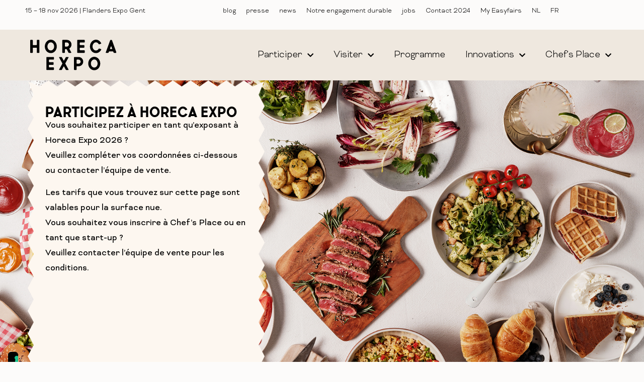

--- FILE ---
content_type: text/html; charset=UTF-8
request_url: https://www.horecaexpo.be/fr/tarifs/
body_size: 18601
content:
<!doctype html>
<html lang="fr-FR">
<head>
	<meta charset="UTF-8">
	<meta name="viewport" content="width=device-width, initial-scale=1">
	<link rel="profile" href="https://gmpg.org/xfn/11">
				<script type="text/javascript" class="_iub_cs_skip">
				var _iub = _iub || {};
				_iub.csConfiguration = _iub.csConfiguration || {};
				_iub.csConfiguration.siteId = "2727290";
				_iub.csConfiguration.cookiePolicyId = "84576676";
			</script>
			<script class="_iub_cs_skip" src="https://cs.iubenda.com/autoblocking/2727290.js"></script>
			<link media="all" href="https://www.horecaexpo.be/wp-content/assets/147/css/agg_6f1262c39e8e87bde34e86b7495b47ab.css" rel="stylesheet"><title>Horeca Expo | 15 - 18.11.26 | Tarifs</title>
	
	<link rel="alternate" hreflang="nl" href="https://www.horecaexpo.be/nl/tarieven/" />
<link rel="alternate" hreflang="fr" href="https://www.horecaexpo.be/fr/tarifs/" />
<link rel="alternate" hreflang="x-default" href="https://www.horecaexpo.be/nl/tarieven/" />
<meta name="dc.title" content="Horeca Expo | 15 - 18.11.26 | Tarifs">
<meta name="dc.description" content="Vous souhaitez participer à Horeca Expo 2026 ? Jetez un coup d&#039;œil aux différents taux de participation. Ou contactez-nous.">
<meta name="dc.relation" content="https://www.horecaexpo.be/fr/tarifs/">
<meta name="dc.source" content="https://www.horecaexpo.be/fr/">
<meta name="dc.language" content="fr_FR">
<meta name="description" content="Vous souhaitez participer à Horeca Expo 2026 ? Jetez un coup d&#039;œil aux différents taux de participation. Ou contactez-nous.">
<meta name="robots" content="index, follow, max-snippet:-1, max-image-preview:large, max-video-preview:-1">
<link rel="canonical" href="https://www.horecaexpo.be/fr/tarifs/">
<meta property="og:url" content="https://www.horecaexpo.be/fr/tarifs/">
<meta property="og:site_name" content="Horeca Expo">
<meta property="og:locale" content="fr_FR">
<meta property="og:locale:alternate" content="nl_NL">
<meta property="og:type" content="article">
<meta property="og:title" content="Horeca Expo | 15 - 18.11.26 | Tarifs">
<meta property="og:description" content="Vous souhaitez participer à Horeca Expo 2026 ? Jetez un coup d&#039;œil aux différents taux de participation. Ou contactez-nous.">
<meta property="og:image" content="https://easyfairsassets.com/sites/147/2020/02/favicon-horeca.png">
<meta property="og:image:secure_url" content="https://easyfairsassets.com/sites/147/2020/02/favicon-horeca.png">
<meta property="og:image:width" content="500">
<meta property="og:image:height" content="500">
<meta name="twitter:card" content="summary">
<meta name="twitter:site" content="@horecaexpo">
<meta name="twitter:creator" content="@horecaexpo">
<meta name="twitter:title" content="Horeca Expo | 15 - 18.11.26 | Tarifs">
<meta name="twitter:description" content="Vous souhaitez participer à Horeca Expo 2026 ? Jetez un coup d&#039;œil aux différents taux de participation. Ou contactez-nous.">
<link rel='dns-prefetch' href='//cdn.iubenda.com' />
<link rel='dns-prefetch' href='//cdn.jsdelivr.net' />
<link rel="alternate" type="application/rss+xml" title="Horeca Expo &raquo; Flux" href="https://www.horecaexpo.be/fr/feed/" />
<link rel="alternate" type="application/rss+xml" title="Horeca Expo &raquo; Flux des commentaires" href="https://www.horecaexpo.be/fr/comments/feed/" />















<link rel='stylesheet' id='elementor-frontend-css' href='https://easyfairsassets.com/sites/147/elementor/css/custom-frontend.min.css?ver=1765354737' media='all' />
<link rel='stylesheet' id='widget-nav-menu-css' href='https://easyfairsassets.com/sites/147/elementor/css/custom-pro-widget-nav-menu.min.css?ver=1765354737' media='all' />


<link rel='stylesheet' id='e-apple-webkit-css' href='https://easyfairsassets.com/sites/147/elementor/css/custom-apple-webkit.min.css?ver=1765354737' media='all' />

<link rel='stylesheet' id='widget-icon-list-css' href='https://easyfairsassets.com/sites/147/elementor/css/custom-widget-icon-list.min.css?ver=1765354737' media='all' />

<link rel='stylesheet' id='elementor-post-69331-css' href='https://www.horecaexpo.be/wp-content/assets/147/css/agg_single_756ff0055d0647e1057ab9c1aa260202.css?ver=1765354738' media='all' />




<link rel='stylesheet' id='elementor-post-74540-css' href='https://www.horecaexpo.be/wp-content/assets/147/css/agg_single_d0a70e5e2b46302d023cbe914775e96d.css?ver=1765360784' media='all' />
<link rel='stylesheet' id='elementor-post-213627-css' href='https://www.horecaexpo.be/wp-content/assets/147/css/agg_single_2bd11fc5296c5952c299706b85a747b8.css?ver=1765354794' media='all' />
<link rel='stylesheet' id='elementor-post-213631-css' href='https://www.horecaexpo.be/wp-content/assets/147/css/agg_single_8ba76a38b2cd8c565e4c0a8659e98d0f.css?ver=1765354794' media='all' />
<link rel='stylesheet' id='elementor-gf-local-martianmono-css' href='https://www.horecaexpo.be/wp-content/assets/147/css/agg_single_4372da6902d9a684ecb42bee79183f04.css?ver=1751022734' media='all' />





<script  type="text/javascript" class=" _iub_cs_skip" id="iubenda-head-inline-scripts-0">
var _iub = _iub || [];
_iub.csConfiguration = {"countryDetection":true,"enableFadp":true,"floatingPreferencesButtonDisplay":"anchored-bottom-left","perPurposeConsent":true,"siteId":2727290,"whitelabel":false,"cookiePolicyId":84576676,"banner":{"acceptButtonCaptionColor":"#FFFFFF","acceptButtonColor":"#960323","acceptButtonDisplay":true,"backgroundColor":"#FFFFFF","closeButtonDisplay":false,"continueWithoutAcceptingButtonCaptionColor":"#000000","continueWithoutAcceptingButtonColor":"#DADADA","continueWithoutAcceptingButtonDisplay":true,"customizeButtonCaptionColor":"#000000","customizeButtonColor":"#DADADA","customizeButtonDisplay":true,"explicitWithdrawal":true,"fontSizeBody":"12px","listPurposes":true,"position":"float-bottom-left","rejectButtonCaptionColor":"#000000","rejectButtonColor":"#DADADA","rejectButtonDisplay":true,"textColor":"#000000"}};
_iub.csLangConfiguration = {"nl":{"cookiePolicyId":84576676},"fr":{"cookiePolicyId":87974914}};
</script>
<script  type="text/javascript" charset="UTF-8" async="" class=" _iub_cs_skip" src="//cdn.iubenda.com/cs/iubenda_cs.js?ver=3.12.4" id="iubenda-head-scripts-1-js"></script>
<script src="https://www.horecaexpo.be/wp/wp-includes/js/jquery/jquery.min.js?ver=3.7.1" id="jquery-core-js"></script>
<script src="https://www.horecaexpo.be/wp/wp-includes/js/jquery/jquery-migrate.min.js?ver=3.4.1" id="jquery-migrate-js"></script>
<script src="https://www.horecaexpo.be/wp-content/assets/147/js/agg_single_4a82bbed148da4ecc006e7ebba68fc7d.js?ver=1.1.5" id="easyfairs-guest-list_polyfills-js"></script>
<script src="https://www.horecaexpo.be/wp-content/assets/147/js/agg_single_ee30287f06da4e80acb180ddf699f291.js?ver=1.1.5" id="easyfairs-guest-list-js"></script>
<script src="https://www.horecaexpo.be/wp-content/assets/147/js/agg_single_43a5f2981878ff5c9b605b2d8c7bb0ec.js?ver=1.1.5" id="jquery-ui-10-js"></script>
<script src="https://cdn.jsdelivr.net/npm/add-to-calendar-button@2?ver=1.1.5" id="add-to-calendar-button-js"></script>
<script src="https://www.horecaexpo.be/wp-content/assets/147/js/agg_single_d39303830f422c3218b06b84047a5e3c.js?ver=0.7.1" id="my-easyfairs-api-js"></script>
<script src="https://easyfairsassets.com/elassets/lib/font-awesome/js/v4-shims.min.js?ver=3.32.2" id="font-awesome-4-shim-js"></script>
<script src="https://www.horecaexpo.be/wp-content/assets/147/js/agg_single_e5c0cd0b7db07be431e26714a3aea473.js?ver=v3.1.1" id="js-cookie-js"></script>
<link rel="https://api.w.org/" href="https://www.horecaexpo.be/fr/wp-json/" /><link rel="alternate" title="JSON" type="application/json" href="https://www.horecaexpo.be/fr/wp-json/wp/v2/pages/74540" /><link rel="EditURI" type="application/rsd+xml" title="RSD" href="https://www.horecaexpo.be/wp/xmlrpc.php?rsd" />
<link rel='shortlink' href='https://www.horecaexpo.be/fr/?p=74540' />
<link rel="alternate" title="oEmbed (JSON)" type="application/json+oembed" href="https://www.horecaexpo.be/fr/wp-json/oembed/1.0/embed?url=https%3A%2F%2Fwww.horecaexpo.be%2Ffr%2Ftarifs%2F" />
<link rel="alternate" title="oEmbed (XML)" type="text/xml+oembed" href="https://www.horecaexpo.be/fr/wp-json/oembed/1.0/embed?url=https%3A%2F%2Fwww.horecaexpo.be%2Ffr%2Ftarifs%2F&#038;format=xml" />
<meta name="generator" content="EasyFairs" /><meta name="generator" content="WPML ver:4.7.6 stt:37,4;" />
<meta name="generator" content="Elementor 3.32.2; features: additional_custom_breakpoints; settings: css_print_method-external, google_font-enabled, font_display-auto">

			
			<link rel="icon" href="https://easyfairsassets.com/sites/147/2020/02/favicon-horeca-150x150.png" sizes="32x32" />
<link rel="icon" href="https://easyfairsassets.com/sites/147/2020/02/favicon-horeca-300x300.png" sizes="192x192" />
<link rel="apple-touch-icon" href="https://easyfairsassets.com/sites/147/2020/02/favicon-horeca-300x300.png" />
<meta name="msapplication-TileImage" content="https://easyfairsassets.com/sites/147/2020/02/favicon-horeca-300x300.png" />
        <!-- Google Tag Manager -->
                    <script>(function(w,d,s,l,i){w[l]=w[l]||[];w[l].push({'gtm.start':
                        new Date().getTime(),event:'gtm.js'});var f=d.getElementsByTagName(s)[0],
                    j=d.createElement(s),dl=l!='dataLayer'?'&l='+l:'';j.async=true;j.src=
                    'https://www.googletagmanager.com/gtm.js?id='+i+dl;f.parentNode.insertBefore(j,f);
                })(window,document,'script','dataLayer','GTM-W6LK8FS');
            </script>
                    <script>(function(w,d,s,l,i){w[l]=w[l]||[];w[l].push({'gtm.start':
                    new Date().getTime(),event:'gtm.js'});var f=d.getElementsByTagName(s)[0],
                j=d.createElement(s),dl=l!='dataLayer'?'&l='+l:'';j.async=true;j.src=
                'https://www.googletagmanager.com/gtm.js?id='+i+dl;f.parentNode.insertBefore(j,f);
            })(window,document,'script','dataLayer','GTM-TLBPTT2');
        </script>
                <!-- End Google Tag Manager -->
        <!-- start Omniconvert.com code -->
<link rel="dns-prefetch" href="//app.omniconvert.com" />
<script type="text/javascript">window._mktz=window._mktz||[];</script>
<script src="//cdn.omniconvert.com/js/e60d1a3.js"></script>
<!-- end Omniconvert.com code -->		
		</head>
<body class="wp-singular page-template-default page page-id-74540 wp-custom-logo wp-embed-responsive wp-theme-hello-elementor wp-child-theme-easyfairs hello-elementor-default elementor-default elementor-kit-69331 elementor-page elementor-page-74540">

<!-- Google Tag Manager (noscript) -->
        <noscript><iframe src="https://www.googletagmanager.com/ns.html?id=GTM-TLBPTT2" height="0" width="0" style="display:none;visibility:hidden"></iframe></noscript><noscript><iframe src="https://www.googletagmanager.com/ns.html?id=GTM-W6LK8FS" height="0" width="0" style="display:none;visibility:hidden"></iframe></noscript><!-- End Google Tag Manager (noscript) -->
<a class="skip-link screen-reader-text" href="#content">Skip to content</a>

		<header data-elementor-type="header" data-elementor-id="213627" class="elementor elementor-213627 elementor-213520 elementor-location-header" data-elementor-post-type="elementor_library">
			<div class="elementor-element elementor-element-0277f7c e-flex e-con-boxed e-con e-parent" data-id="0277f7c" data-element_type="container" data-settings="{&quot;background_background&quot;:&quot;classic&quot;}">
					<div class="e-con-inner">
		<div class="elementor-element elementor-element-31dbf37 e-con-full e-flex e-con e-child" data-id="31dbf37" data-element_type="container">
		<div class="elementor-element elementor-element-b6a87b0 e-con-full e-flex e-con e-child" data-id="b6a87b0" data-element_type="container">
				<div class="elementor-element elementor-element-21c27f4 elementor-widget elementor-widget-text-editor" data-id="21c27f4" data-element_type="widget" data-widget_type="text-editor.default">
				<div class="elementor-widget-container">
									<p>15 &#8211; 18 nov 2026 | Flanders Expo Gent</p>
								</div>
				</div>
				</div>
		<div class="elementor-element elementor-element-bc6e6c5 e-con-full elementor-hidden-tablet elementor-hidden-mobile e-flex e-con e-child" data-id="bc6e6c5" data-element_type="container">
				<div class="elementor-element elementor-element-628abff elementor-nav-menu__align-end elementor-nav-menu--dropdown-none elementor-widget__width-auto elementor-widget elementor-widget-nav-menu" data-id="628abff" data-element_type="widget" data-settings="{&quot;submenu_icon&quot;:{&quot;value&quot;:&quot;&lt;i class=\&quot;fas fa-chevron-down\&quot; aria-hidden=\&quot;true\&quot;&gt;&lt;\/i&gt;&quot;,&quot;library&quot;:&quot;fa-solid&quot;},&quot;layout&quot;:&quot;horizontal&quot;}" data-widget_type="nav-menu.default">
				<div class="elementor-widget-container">
								<nav aria-label="Menu" class="elementor-nav-menu--main elementor-nav-menu__container elementor-nav-menu--layout-horizontal e--pointer-none">
				<ul id="menu-1-628abff" class="elementor-nav-menu"><li class="menu-item menu-item-type-post_type menu-item-object-page menu-item-83359"><a href="https://www.horecaexpo.be/fr/blog/" class="elementor-item">blog</a></li>
<li class="menu-item menu-item-type-post_type menu-item-object-page menu-item-1966"><a href="https://www.horecaexpo.be/fr/presse/" class="elementor-item">presse</a></li>
<li class="menu-item menu-item-type-custom menu-item-object-custom menu-item-20824"><a href="/fr/news/" class="elementor-item">news</a></li>
<li class="menu-item menu-item-type-post_type menu-item-object-page menu-item-213561"><a href="https://www.horecaexpo.be/fr/esg-nous-creons-des-evenements-socialement-responsables-et-socialement-impactants/" class="elementor-item">Notre engagement durable</a></li>
<li class="menu-item menu-item-type-custom menu-item-object-custom menu-item-20825"><a href="/fr/job/" class="elementor-item">jobs</a></li>
<li class="menu-item menu-item-type-post_type menu-item-object-page menu-item-216185"><a href="https://www.horecaexpo.be/fr/contact/" class="elementor-item">Contact 2024</a></li>
<li class="menu-item menu-item-type-custom menu-item-object-custom menu-item-33599"><a href="https://my.easyfairs.com/#/login" class="elementor-item elementor-item-anchor">My Easyfairs</a></li>
<li class="menu-item wpml-ls-slot-14 wpml-ls-item wpml-ls-item-nl wpml-ls-menu-item wpml-ls-first-item menu-item-type-wpml_ls_menu_item menu-item-object-wpml_ls_menu_item menu-item-wpml-ls-14-nl"><a href="https://www.horecaexpo.be/nl/tarieven/" title="Passer à NL" class="elementor-item"><span class="wpml-ls-native" lang="nl">NL</span></a></li>
<li class="menu-item wpml-ls-slot-14 wpml-ls-item wpml-ls-item-fr wpml-ls-current-language wpml-ls-menu-item wpml-ls-last-item menu-item-type-wpml_ls_menu_item menu-item-object-wpml_ls_menu_item menu-item-wpml-ls-14-fr"><a href="https://www.horecaexpo.be/fr/tarifs/" title="Passer à FR" class="elementor-item"><span class="wpml-ls-native" lang="fr">FR</span></a></li>
</ul>			</nav>
						<nav class="elementor-nav-menu--dropdown elementor-nav-menu__container" aria-hidden="true">
				<ul id="menu-2-628abff" class="elementor-nav-menu"><li class="menu-item menu-item-type-post_type menu-item-object-page menu-item-83359"><a href="https://www.horecaexpo.be/fr/blog/" class="elementor-item" tabindex="-1">blog</a></li>
<li class="menu-item menu-item-type-post_type menu-item-object-page menu-item-1966"><a href="https://www.horecaexpo.be/fr/presse/" class="elementor-item" tabindex="-1">presse</a></li>
<li class="menu-item menu-item-type-custom menu-item-object-custom menu-item-20824"><a href="/fr/news/" class="elementor-item" tabindex="-1">news</a></li>
<li class="menu-item menu-item-type-post_type menu-item-object-page menu-item-213561"><a href="https://www.horecaexpo.be/fr/esg-nous-creons-des-evenements-socialement-responsables-et-socialement-impactants/" class="elementor-item" tabindex="-1">Notre engagement durable</a></li>
<li class="menu-item menu-item-type-custom menu-item-object-custom menu-item-20825"><a href="/fr/job/" class="elementor-item" tabindex="-1">jobs</a></li>
<li class="menu-item menu-item-type-post_type menu-item-object-page menu-item-216185"><a href="https://www.horecaexpo.be/fr/contact/" class="elementor-item" tabindex="-1">Contact 2024</a></li>
<li class="menu-item menu-item-type-custom menu-item-object-custom menu-item-33599"><a href="https://my.easyfairs.com/#/login" class="elementor-item elementor-item-anchor" tabindex="-1">My Easyfairs</a></li>
<li class="menu-item wpml-ls-slot-14 wpml-ls-item wpml-ls-item-nl wpml-ls-menu-item wpml-ls-first-item menu-item-type-wpml_ls_menu_item menu-item-object-wpml_ls_menu_item menu-item-wpml-ls-14-nl"><a href="https://www.horecaexpo.be/nl/tarieven/" title="Passer à NL" class="elementor-item" tabindex="-1"><span class="wpml-ls-native" lang="nl">NL</span></a></li>
<li class="menu-item wpml-ls-slot-14 wpml-ls-item wpml-ls-item-fr wpml-ls-current-language wpml-ls-menu-item wpml-ls-last-item menu-item-type-wpml_ls_menu_item menu-item-object-wpml_ls_menu_item menu-item-wpml-ls-14-fr"><a href="https://www.horecaexpo.be/fr/tarifs/" title="Passer à FR" class="elementor-item" tabindex="-1"><span class="wpml-ls-native" lang="fr">FR</span></a></li>
</ul>			</nav>
						</div>
				</div>
				</div>
				</div>
					</div>
				</div>
		<div class="elementor-element elementor-element-7178a7e6 elementor-hidden-tablet elementor-hidden-mobile e-flex e-con-boxed e-con e-parent" data-id="7178a7e6" data-element_type="container" data-settings="{&quot;background_background&quot;:&quot;classic&quot;}">
					<div class="e-con-inner">
		<div class="elementor-element elementor-element-d05f47d e-flex e-con-boxed e-con e-child" data-id="d05f47d" data-element_type="container">
					<div class="e-con-inner">
		<div class="elementor-element elementor-element-e8b0341 e-con-full e-flex e-con e-child" data-id="e8b0341" data-element_type="container">
				<div class="elementor-element elementor-element-9a7d9f4 elementor-widget elementor-widget-theme-site-logo elementor-widget-image" data-id="9a7d9f4" data-element_type="widget" data-widget_type="theme-site-logo.default">
				<div class="elementor-widget-container">
											<a href="https://www.horecaexpo.be/fr/">
			<img width="200" height="71" src="https://easyfairsassets.com/sites/147/2020/02/logo-horeca-expo.svg" class="attachment-full size-full wp-image-247505" alt="" />				</a>
											</div>
				</div>
				</div>
		<div class="elementor-element elementor-element-eee4157 e-flex e-con-boxed e-con e-child" data-id="eee4157" data-element_type="container">
					<div class="e-con-inner">
				<div class="elementor-element elementor-element-12e8862b elementor-nav-menu__align-center elementor-nav-menu--dropdown-none elementor-widget elementor-widget-nav-menu" data-id="12e8862b" data-element_type="widget" data-settings="{&quot;submenu_icon&quot;:{&quot;value&quot;:&quot;&lt;i class=\&quot;fas fa-chevron-down\&quot; aria-hidden=\&quot;true\&quot;&gt;&lt;\/i&gt;&quot;,&quot;library&quot;:&quot;fa-solid&quot;},&quot;layout&quot;:&quot;horizontal&quot;}" data-widget_type="nav-menu.default">
				<div class="elementor-widget-container">
								<nav aria-label="Menu" class="elementor-nav-menu--main elementor-nav-menu__container elementor-nav-menu--layout-horizontal e--pointer-underline e--animation-fade">
				<ul id="menu-1-12e8862b" class="elementor-nav-menu"><li class="menu-item menu-item-type-custom menu-item-object-custom current-menu-ancestor current-menu-parent menu-item-has-children menu-item-74681"><a class="elementor-item">participer</a>
<ul class="sub-menu elementor-nav-menu--dropdown">
	<li class="menu-item menu-item-type-post_type menu-item-object-page menu-item-75351"><a href="https://www.horecaexpo.be/fr/facts-figures/" class="elementor-sub-item">facts figures</a></li>
	<li class="menu-item menu-item-type-post_type menu-item-object-page current-menu-item page_item page-item-74540 current_page_item menu-item-75352"><a href="https://www.horecaexpo.be/fr/tarifs/" aria-current="page" class="elementor-sub-item elementor-item-active">tarifs</a></li>
	<li class="menu-item menu-item-type-post_type menu-item-object-page menu-item-72115"><a href="https://www.horecaexpo.be/fr/start-up-lane/" class="elementor-sub-item">start-ups</a></li>
	<li class="menu-item menu-item-type-post_type menu-item-object-page menu-item-97983"><a href="https://www.horecaexpo.be/fr/info-pratique/" class="elementor-sub-item">info pratique</a></li>
	<li class="menu-item menu-item-type-post_type menu-item-object-page menu-item-75353"><a href="https://www.horecaexpo.be/fr/downloads/" class="elementor-sub-item">downloads</a></li>
</ul>
</li>
<li class="menu-item menu-item-type-custom menu-item-object-custom menu-item-has-children menu-item-74687"><a class="elementor-item">visiter</a>
<ul class="sub-menu elementor-nav-menu--dropdown">
	<li class="menu-item menu-item-type-post_type menu-item-object-page menu-item-75354"><a href="https://www.horecaexpo.be/fr/concept/" class="elementor-sub-item">concept</a></li>
	<li class="menu-item menu-item-type-custom menu-item-object-custom menu-item-74689"><a href="https://www.horecaexpo.be/fr/exhibitor/" class="elementor-sub-item">liste des exposants</a></li>
	<li class="menu-item menu-item-type-post_type menu-item-object-page menu-item-74700"><a href="https://www.horecaexpo.be/fr/plan/" class="elementor-sub-item">plan</a></li>
	<li class="menu-item menu-item-type-post_type menu-item-object-page menu-item-159578"><a href="https://www.horecaexpo.be/fr/enregistrez/" class="elementor-sub-item">enregistrez-vous</a></li>
	<li class="menu-item menu-item-type-post_type menu-item-object-page menu-item-74692"><a href="https://www.horecaexpo.be/fr/accessibilite/" class="elementor-sub-item">Accessibilité</a></li>
	<li class="menu-item menu-item-type-post_type menu-item-object-page menu-item-74693"><a href="https://www.horecaexpo.be/fr/faq-2/" class="elementor-sub-item">faq</a></li>
</ul>
</li>
<li class="menu-item menu-item-type-post_type menu-item-object-page menu-item-69143"><a href="https://www.horecaexpo.be/fr/programme/" class="elementor-item">programme</a></li>
<li class="menu-item menu-item-type-custom menu-item-object-custom menu-item-has-children menu-item-74694"><a class="elementor-item">innovations</a>
<ul class="sub-menu elementor-nav-menu--dropdown">
	<li class="menu-item menu-item-type-post_type menu-item-object-page menu-item-266440"><a href="https://www.horecaexpo.be/fr/innovation-awards-2/" class="elementor-sub-item">innovation awards</a></li>
	<li class="menu-item menu-item-type-post_type menu-item-object-page menu-item-248494"><a href="https://www.horecaexpo.be/fr/innovation-awards-jury/" class="elementor-sub-item">innovation awards jury</a></li>
	<li class="menu-item menu-item-type-custom menu-item-object-custom menu-item-74696"><a href="https://www.horecaexpo.be/nl/product-category/galerie-des-innovations/" class="elementor-sub-item">galerie</a></li>
</ul>
</li>
<li class="menu-item menu-item-type-custom menu-item-object-custom menu-item-has-children menu-item-74697"><a class="elementor-item">chef&#8217;s place</a>
<ul class="sub-menu elementor-nav-menu--dropdown">
	<li class="menu-item menu-item-type-post_type menu-item-object-page menu-item-75355"><a href="https://www.horecaexpo.be/fr/decouvrir-cp/" class="elementor-sub-item">découvrir</a></li>
	<li class="menu-item menu-item-type-post_type menu-item-object-page menu-item-75796"><a href="https://www.horecaexpo.be/fr/technology-boulevard/participer-cp/" class="elementor-sub-item">participer</a></li>
	<li class="menu-item menu-item-type-post_type menu-item-object-page menu-item-75797"><a href="https://www.horecaexpo.be/fr/technology-boulevard/masterclasses-cp/" class="elementor-sub-item">masterclasses</a></li>
	<li class="menu-item menu-item-type-post_type menu-item-object-page menu-item-202857"><a href="https://www.horecaexpo.be/fr/liste-dexposants-chefs-place/" class="elementor-sub-item">liste d’exposants</a></li>
</ul>
</li>
</ul>			</nav>
						<nav class="elementor-nav-menu--dropdown elementor-nav-menu__container" aria-hidden="true">
				<ul id="menu-2-12e8862b" class="elementor-nav-menu"><li class="menu-item menu-item-type-custom menu-item-object-custom current-menu-ancestor current-menu-parent menu-item-has-children menu-item-74681"><a class="elementor-item" tabindex="-1">participer</a>
<ul class="sub-menu elementor-nav-menu--dropdown">
	<li class="menu-item menu-item-type-post_type menu-item-object-page menu-item-75351"><a href="https://www.horecaexpo.be/fr/facts-figures/" class="elementor-sub-item" tabindex="-1">facts figures</a></li>
	<li class="menu-item menu-item-type-post_type menu-item-object-page current-menu-item page_item page-item-74540 current_page_item menu-item-75352"><a href="https://www.horecaexpo.be/fr/tarifs/" aria-current="page" class="elementor-sub-item elementor-item-active" tabindex="-1">tarifs</a></li>
	<li class="menu-item menu-item-type-post_type menu-item-object-page menu-item-72115"><a href="https://www.horecaexpo.be/fr/start-up-lane/" class="elementor-sub-item" tabindex="-1">start-ups</a></li>
	<li class="menu-item menu-item-type-post_type menu-item-object-page menu-item-97983"><a href="https://www.horecaexpo.be/fr/info-pratique/" class="elementor-sub-item" tabindex="-1">info pratique</a></li>
	<li class="menu-item menu-item-type-post_type menu-item-object-page menu-item-75353"><a href="https://www.horecaexpo.be/fr/downloads/" class="elementor-sub-item" tabindex="-1">downloads</a></li>
</ul>
</li>
<li class="menu-item menu-item-type-custom menu-item-object-custom menu-item-has-children menu-item-74687"><a class="elementor-item" tabindex="-1">visiter</a>
<ul class="sub-menu elementor-nav-menu--dropdown">
	<li class="menu-item menu-item-type-post_type menu-item-object-page menu-item-75354"><a href="https://www.horecaexpo.be/fr/concept/" class="elementor-sub-item" tabindex="-1">concept</a></li>
	<li class="menu-item menu-item-type-custom menu-item-object-custom menu-item-74689"><a href="https://www.horecaexpo.be/fr/exhibitor/" class="elementor-sub-item" tabindex="-1">liste des exposants</a></li>
	<li class="menu-item menu-item-type-post_type menu-item-object-page menu-item-74700"><a href="https://www.horecaexpo.be/fr/plan/" class="elementor-sub-item" tabindex="-1">plan</a></li>
	<li class="menu-item menu-item-type-post_type menu-item-object-page menu-item-159578"><a href="https://www.horecaexpo.be/fr/enregistrez/" class="elementor-sub-item" tabindex="-1">enregistrez-vous</a></li>
	<li class="menu-item menu-item-type-post_type menu-item-object-page menu-item-74692"><a href="https://www.horecaexpo.be/fr/accessibilite/" class="elementor-sub-item" tabindex="-1">Accessibilité</a></li>
	<li class="menu-item menu-item-type-post_type menu-item-object-page menu-item-74693"><a href="https://www.horecaexpo.be/fr/faq-2/" class="elementor-sub-item" tabindex="-1">faq</a></li>
</ul>
</li>
<li class="menu-item menu-item-type-post_type menu-item-object-page menu-item-69143"><a href="https://www.horecaexpo.be/fr/programme/" class="elementor-item" tabindex="-1">programme</a></li>
<li class="menu-item menu-item-type-custom menu-item-object-custom menu-item-has-children menu-item-74694"><a class="elementor-item" tabindex="-1">innovations</a>
<ul class="sub-menu elementor-nav-menu--dropdown">
	<li class="menu-item menu-item-type-post_type menu-item-object-page menu-item-266440"><a href="https://www.horecaexpo.be/fr/innovation-awards-2/" class="elementor-sub-item" tabindex="-1">innovation awards</a></li>
	<li class="menu-item menu-item-type-post_type menu-item-object-page menu-item-248494"><a href="https://www.horecaexpo.be/fr/innovation-awards-jury/" class="elementor-sub-item" tabindex="-1">innovation awards jury</a></li>
	<li class="menu-item menu-item-type-custom menu-item-object-custom menu-item-74696"><a href="https://www.horecaexpo.be/nl/product-category/galerie-des-innovations/" class="elementor-sub-item" tabindex="-1">galerie</a></li>
</ul>
</li>
<li class="menu-item menu-item-type-custom menu-item-object-custom menu-item-has-children menu-item-74697"><a class="elementor-item" tabindex="-1">chef&#8217;s place</a>
<ul class="sub-menu elementor-nav-menu--dropdown">
	<li class="menu-item menu-item-type-post_type menu-item-object-page menu-item-75355"><a href="https://www.horecaexpo.be/fr/decouvrir-cp/" class="elementor-sub-item" tabindex="-1">découvrir</a></li>
	<li class="menu-item menu-item-type-post_type menu-item-object-page menu-item-75796"><a href="https://www.horecaexpo.be/fr/technology-boulevard/participer-cp/" class="elementor-sub-item" tabindex="-1">participer</a></li>
	<li class="menu-item menu-item-type-post_type menu-item-object-page menu-item-75797"><a href="https://www.horecaexpo.be/fr/technology-boulevard/masterclasses-cp/" class="elementor-sub-item" tabindex="-1">masterclasses</a></li>
	<li class="menu-item menu-item-type-post_type menu-item-object-page menu-item-202857"><a href="https://www.horecaexpo.be/fr/liste-dexposants-chefs-place/" class="elementor-sub-item" tabindex="-1">liste d’exposants</a></li>
</ul>
</li>
</ul>			</nav>
						</div>
				</div>
				<div class="elementor-element elementor-element-56abfc14 elementor-align-left elementor-laptop-align-left elementor-hidden-desktop elementor-hidden-laptop elementor-hidden-tablet elementor-hidden-mobile elementor-widget elementor-widget-dynamic-button" data-id="56abfc14" data-element_type="widget" data-widget_type="dynamic-button.default">
				<div class="elementor-widget-container">
					        <div class="elementor-button-wrapper">
            <a href="https://register.visitcloud.com/survey/3o3hd5o5f8y52" target="_blank" class="elementor-button-link elementor-button elementor-size-sm" role="button">
                        <span class="elementor-button-content-wrapper">
						<span class="elementor-button-text">ENREGISTREZ-VOUS</span>
		</span>
                    </a>
        </div>
        				</div>
				</div>
					</div>
				</div>
					</div>
				</div>
					</div>
				</div>
		<div class="elementor-element elementor-element-99fe81b elementor-hidden-desktop elementor-hidden-laptop e-flex e-con-boxed e-con e-parent" data-id="99fe81b" data-element_type="container">
					<div class="e-con-inner">
				<div class="elementor-element elementor-element-7389f91d elementor-widget elementor-widget-theme-site-logo elementor-widget-image" data-id="7389f91d" data-element_type="widget" data-widget_type="theme-site-logo.default">
				<div class="elementor-widget-container">
											<a href="https://www.horecaexpo.be/fr/">
			<img width="200" height="71" src="https://easyfairsassets.com/sites/147/2020/02/logo-horeca-expo.svg" class="attachment-full size-full wp-image-247505" alt="" />				</a>
											</div>
				</div>
				<div class="elementor-element elementor-element-65d3c314 elementor-view-default elementor-widget elementor-widget-icon" data-id="65d3c314" data-element_type="widget" data-widget_type="icon.default">
				<div class="elementor-widget-container">
							<div class="elementor-icon-wrapper">
			<a class="elementor-icon" href="#elementor-action%3Aaction%3Dpopup%3Aopen%26settings%3DeyJpZCI6MjQ1OTI1LCJ0b2dnbGUiOmZhbHNlfQ%3D%3D">
			<i aria-hidden="true" class="fas fa-bars"></i>			</a>
		</div>
						</div>
				</div>
					</div>
				</div>
				</header>
		
<main class="site-main post-74540 page type-page status-publish hentry" role="main">
		<div class="page-content">
				<div data-elementor-type="wp-post" data-elementor-id="74540" class="elementor elementor-74540 elementor-74538" data-elementor-post-type="page">
				<div class="elementor-element elementor-element-a5ac4e6 e-flex e-con-boxed e-con e-parent" data-id="a5ac4e6" data-element_type="container" data-settings="{&quot;background_background&quot;:&quot;classic&quot;}">
					<div class="e-con-inner">
		<div class="elementor-element elementor-element-f07afe9 e-con-full e-flex e-con e-child" data-id="f07afe9" data-element_type="container">
		<div class="elementor-element elementor-element-b4ee39c e-con-full e-flex e-con e-child" data-id="b4ee39c" data-element_type="container" data-settings="{&quot;background_background&quot;:&quot;classic&quot;}">
				<div class="elementor-element elementor-element-2a6e2cd elementor-widget elementor-widget-heading" data-id="2a6e2cd" data-element_type="widget" data-widget_type="heading.default">
				<div class="elementor-widget-container">
					<h1 class="elementor-heading-title elementor-size-default">Participez à Horeca Expo</h1>				</div>
				</div>
				<div class="elementor-element elementor-element-d95ba08 elementor-widget elementor-widget-text-editor" data-id="d95ba08" data-element_type="widget" data-widget_type="text-editor.default">
				<div class="elementor-widget-container">
									<p>Vous souhaitez participer en tant qu’exposant à Horeca Expo 2026 ?<br />Veuillez compléter vos coordonnées ci-dessous ou contacter l’équipe de vente.</p>
<p>Les tarifs que vous trouvez sur cette page sont valables pour la surface nue.<br />Vous souhaitez vous inscrire à Chef’s Place ou en tant que start-up ?<br />Veuillez contacter l’équipe de vente pour les conditions.</p>
								</div>
				</div>
				</div>
				</div>
					</div>
				</div>
		<div class="elementor-element elementor-element-f5ae929 e-flex e-con-boxed e-con e-parent" data-id="f5ae929" data-element_type="container">
					<div class="e-con-inner">
		<div class="elementor-element elementor-element-2b8dfc5 e-con-full e-flex e-con e-child" data-id="2b8dfc5" data-element_type="container">
				<div class="elementor-element elementor-element-aab13f5 elementor-widget elementor-widget-heading" data-id="aab13f5" data-element_type="widget" data-widget_type="heading.default">
				<div class="elementor-widget-container">
					<h2 class="elementor-heading-title elementor-size-default">Tarifs, surface nue </h2>				</div>
				</div>
				</div>
		<div class="elementor-element elementor-element-1a36165 e-con-full e-flex e-con e-child" data-id="1a36165" data-element_type="container">
				<div class="elementor-element elementor-element-917418f elementor-widget elementor-widget-price-table" data-id="917418f" data-element_type="widget" data-widget_type="price-table.default">
				<div class="elementor-widget-container">
					
		<div class="elementor-price-table">
							<div class="elementor-price-table__header">
											<h3 class="elementor-price-table__heading">
						Halls 1 &amp; 8						</h3>
					
											<span class="elementor-price-table__subheading">
							&lt; 120m²						</span>
									</div>
			
			<div class="elementor-price-table__price">
								<span class="elementor-price-table__currency">&#128;</span>									<span class="elementor-price-table__integer-part">
						170					</span>
				
									<div class="elementor-price-table__after-price">
						<span class="elementor-price-table__fractional-part">
													</span>

													<span class="elementor-price-table__period elementor-typo-excluded">/m2</span>											</div>
				
				
							</div>

							<ul class="elementor-price-table__features-list">
											<li class="elementor-repeater-item-867e60f">
							<div class="elementor-price-table__feature-inner">
								<i aria-hidden="true" class="fas fa-check"></i>																	<span >
										surface nue									</span>
																</div>
						</li>
									</ul>
			
					</div>

						</div>
				</div>
				</div>
		<div class="elementor-element elementor-element-71a20ff e-con-full e-flex e-con e-child" data-id="71a20ff" data-element_type="container">
				<div class="elementor-element elementor-element-9cfc81e elementor-widget elementor-widget-price-table" data-id="9cfc81e" data-element_type="widget" data-widget_type="price-table.default">
				<div class="elementor-widget-container">
					
		<div class="elementor-price-table">
							<div class="elementor-price-table__header">
											<h3 class="elementor-price-table__heading">
						Halls 1 &amp; 8						</h3>
					
											<span class="elementor-price-table__subheading">
							&gt; 120m²						</span>
									</div>
			
			<div class="elementor-price-table__price">
								<span class="elementor-price-table__currency">&#128;</span>									<span class="elementor-price-table__integer-part">
						165					</span>
				
									<div class="elementor-price-table__after-price">
						<span class="elementor-price-table__fractional-part">
													</span>

													<span class="elementor-price-table__period elementor-typo-excluded">/m2</span>											</div>
				
				
							</div>

							<ul class="elementor-price-table__features-list">
											<li class="elementor-repeater-item-867e60f">
							<div class="elementor-price-table__feature-inner">
																		<i class="fa fa-check" aria-hidden="true"></i>
																											<span >
										surface nue									</span>
																</div>
						</li>
									</ul>
			
					</div>

						</div>
				</div>
				</div>
		<div class="elementor-element elementor-element-6947cb2 e-con-full e-flex e-con e-child" data-id="6947cb2" data-element_type="container">
				<div class="elementor-element elementor-element-a5783d5 elementor-widget elementor-widget-price-table" data-id="a5783d5" data-element_type="widget" data-widget_type="price-table.default">
				<div class="elementor-widget-container">
					
		<div class="elementor-price-table">
							<div class="elementor-price-table__header">
											<h3 class="elementor-price-table__heading">
						Halls 2 t.e.m 7						</h3>
					
											<span class="elementor-price-table__subheading">
							&lt; 120m²						</span>
									</div>
			
			<div class="elementor-price-table__price">
								<span class="elementor-price-table__currency">&#128;</span>									<span class="elementor-price-table__integer-part">
						165					</span>
				
									<div class="elementor-price-table__after-price">
						<span class="elementor-price-table__fractional-part">
													</span>

													<span class="elementor-price-table__period elementor-typo-excluded">/m2</span>											</div>
				
				
							</div>

							<ul class="elementor-price-table__features-list">
											<li class="elementor-repeater-item-867e60f">
							<div class="elementor-price-table__feature-inner">
																		<i class="fa fa-check" aria-hidden="true"></i>
																											<span >
										surface nue									</span>
																</div>
						</li>
									</ul>
			
					</div>

						</div>
				</div>
				</div>
		<div class="elementor-element elementor-element-5ac386e e-con-full e-flex e-con e-child" data-id="5ac386e" data-element_type="container">
				<div class="elementor-element elementor-element-41c8553 elementor-widget elementor-widget-price-table" data-id="41c8553" data-element_type="widget" data-widget_type="price-table.default">
				<div class="elementor-widget-container">
					
		<div class="elementor-price-table">
							<div class="elementor-price-table__header">
											<h3 class="elementor-price-table__heading">
						Hal 2 t.e.m 7						</h3>
					
											<span class="elementor-price-table__subheading">
							&lt; 120m²						</span>
									</div>
			
			<div class="elementor-price-table__price">
								<span class="elementor-price-table__currency">&#128;</span>									<span class="elementor-price-table__integer-part">
						160					</span>
				
									<div class="elementor-price-table__after-price">
						<span class="elementor-price-table__fractional-part">
													</span>

													<span class="elementor-price-table__period elementor-typo-excluded">/m2</span>											</div>
				
				
							</div>

							<ul class="elementor-price-table__features-list">
											<li class="elementor-repeater-item-867e60f">
							<div class="elementor-price-table__feature-inner">
																		<i class="fa fa-check" aria-hidden="true"></i>
																											<span >
										surface nue									</span>
																</div>
						</li>
									</ul>
			
					</div>

						</div>
				</div>
				</div>
		<div class="elementor-element elementor-element-fad6ebc e-con-full e-flex e-con e-child" data-id="fad6ebc" data-element_type="container">
				<div class="elementor-element elementor-element-c2b6288 elementor-widget elementor-widget-price-table" data-id="c2b6288" data-element_type="widget" data-widget_type="price-table.default">
				<div class="elementor-widget-container">
					
		<div class="elementor-price-table">
							<div class="elementor-price-table__header">
											<h3 class="elementor-price-table__heading">
						Tous les halls						</h3>
					
											<span class="elementor-price-table__subheading">
							&gt; 400m²						</span>
									</div>
			
			<div class="elementor-price-table__price">
								<span class="elementor-price-table__currency">&#128;</span>									<span class="elementor-price-table__integer-part">
						140					</span>
				
									<div class="elementor-price-table__after-price">
						<span class="elementor-price-table__fractional-part">
													</span>

													<span class="elementor-price-table__period elementor-typo-excluded">/m2</span>											</div>
				
				
							</div>

							<ul class="elementor-price-table__features-list">
											<li class="elementor-repeater-item-867e60f">
							<div class="elementor-price-table__feature-inner">
																		<i class="fa fa-check" aria-hidden="true"></i>
																											<span >
										surface nue									</span>
																</div>
						</li>
									</ul>
			
					</div>

						</div>
				</div>
				</div>
					</div>
				</div>
		<div class="elementor-element elementor-element-7a13fa2 e-flex e-con-boxed e-con e-parent" data-id="7a13fa2" data-element_type="container" data-settings="{&quot;background_background&quot;:&quot;classic&quot;}">
					<div class="e-con-inner">
		<div class="elementor-element elementor-element-0179e39 e-con-full e-flex e-con e-child" data-id="0179e39" data-element_type="container">
				<div class="elementor-element elementor-element-060d2d0 elementor-widget elementor-widget-heading" data-id="060d2d0" data-element_type="widget" data-widget_type="heading.default">
				<div class="elementor-widget-container">
					<h2 class="elementor-heading-title elementor-size-default">Suppléments et assurances :</h2>				</div>
				</div>
				</div>
		<div class="elementor-element elementor-element-78aeadb e-con-full e-flex e-con e-child" data-id="78aeadb" data-element_type="container">
				<div class="elementor-element elementor-element-bd127d7 elementor-widget elementor-widget-heading" data-id="bd127d7" data-element_type="widget" data-widget_type="heading.default">
				<div class="elementor-widget-container">
					<h5 class="elementor-heading-title elementor-size-default">Supplément <br> côtés ouverts</h5>				</div>
				</div>
				<div class="elementor-element elementor-element-d2887e2 elementor-align-left elementor-list-item-link-inline elementor-icon-list--layout-traditional elementor-widget elementor-widget-icon-list" data-id="d2887e2" data-element_type="widget" data-widget_type="icon-list.default">
				<div class="elementor-widget-container">
							<ul class="elementor-icon-list-items">
							<li class="elementor-icon-list-item">
											<span class="elementor-icon-list-icon">
							<i aria-hidden="true" class="fas fa-caret-right"></i>						</span>
										<span class="elementor-icon-list-text">2 côtés ouverts : 15%</span>
									</li>
								<li class="elementor-icon-list-item">
											<span class="elementor-icon-list-icon">
							<i aria-hidden="true" class="fas fa-caret-right"></i>						</span>
										<span class="elementor-icon-list-text">3 côtés ouverts : 20%</span>
									</li>
								<li class="elementor-icon-list-item">
											<span class="elementor-icon-list-icon">
							<i aria-hidden="true" class="fas fa-caret-right"></i>						</span>
										<span class="elementor-icon-list-text">4 côtés ouverts : 25%</span>
									</li>
						</ul>
						</div>
				</div>
				</div>
		<div class="elementor-element elementor-element-ec44c14 e-con-full e-flex e-con e-child" data-id="ec44c14" data-element_type="container">
				<div class="elementor-element elementor-element-0bb13a0 elementor-widget elementor-widget-heading" data-id="0bb13a0" data-element_type="widget" data-widget_type="heading.default">
				<div class="elementor-widget-container">
					<h5 class="elementor-heading-title elementor-size-default">EasyGo <br> (obligatoire)</h5>				</div>
				</div>
				<div class="elementor-element elementor-element-897982d elementor-list-item-link-inline elementor-align-left elementor-icon-list--layout-traditional elementor-widget elementor-widget-icon-list" data-id="897982d" data-element_type="widget" data-widget_type="icon-list.default">
				<div class="elementor-widget-container">
							<ul class="elementor-icon-list-items">
							<li class="elementor-icon-list-item">
											<span class="elementor-icon-list-icon">
							<i aria-hidden="true" class="fas fa-caret-right"></i>						</span>
										<span class="elementor-icon-list-text">GoLeads: € 950</span>
									</li>
								<li class="elementor-icon-list-item">
											<span class="elementor-icon-list-icon">
							<i aria-hidden="true" class="fas fa-caret-right"></i>						</span>
										<span class="elementor-icon-list-text">GoPlus: € 1.450</span>
									</li>
								<li class="elementor-icon-list-item">
											<span class="elementor-icon-list-icon">
							<i aria-hidden="true" class="fas fa-caret-right"></i>						</span>
										<span class="elementor-icon-list-text">GoPremium: € 5.150</span>
									</li>
						</ul>
						</div>
				</div>
				</div>
		<div class="elementor-element elementor-element-df07418 e-con-full e-flex e-con e-child" data-id="df07418" data-element_type="container">
				<div class="elementor-element elementor-element-a754ac7 elementor-widget elementor-widget-heading" data-id="a754ac7" data-element_type="widget" data-widget_type="heading.default">
				<div class="elementor-widget-container">
					<h5 class="elementor-heading-title elementor-size-default">Assurances ba &amp; allrisk (obligatoire)</h5>				</div>
				</div>
				<div class="elementor-element elementor-element-304cdc9 elementor-align-left elementor-list-item-link-inline elementor-icon-list--layout-traditional elementor-widget elementor-widget-icon-list" data-id="304cdc9" data-element_type="widget" data-widget_type="icon-list.default">
				<div class="elementor-widget-container">
							<ul class="elementor-icon-list-items">
							<li class="elementor-icon-list-item">
											<span class="elementor-icon-list-icon">
							<i aria-hidden="true" class="fas fa-caret-right"></i>						</span>
										<span class="elementor-icon-list-text">jusqu'au max. € 50.000: € 240</span>
									</li>
								<li class="elementor-icon-list-item">
											<span class="elementor-icon-list-icon">
							<i aria-hidden="true" class="fas fa-caret-right"></i>						</span>
										<span class="elementor-icon-list-text">jusqu'au max. € 100.000: € 395</span>
									</li>
								<li class="elementor-icon-list-item">
											<span class="elementor-icon-list-icon">
							<i aria-hidden="true" class="fas fa-caret-right"></i>						</span>
										<span class="elementor-icon-list-text">jusqu'au max. € 250.000: € 595</span>
									</li>
						</ul>
						</div>
				</div>
				</div>
		<div class="elementor-element elementor-element-cc70da4 e-con-full e-flex e-con e-child" data-id="cc70da4" data-element_type="container">
				<div class="elementor-element elementor-element-4ac0f66 elementor-widget elementor-widget-heading" data-id="4ac0f66" data-element_type="widget" data-widget_type="heading.default">
				<div class="elementor-widget-container">
					<h5 class="elementor-heading-title elementor-size-default">Waste fee (obligatoire)</h5>				</div>
				</div>
				<div class="elementor-element elementor-element-0a86071 elementor-align-left elementor-list-item-link-inline elementor-icon-list--layout-traditional elementor-widget elementor-widget-icon-list" data-id="0a86071" data-element_type="widget" data-widget_type="icon-list.default">
				<div class="elementor-widget-container">
							<ul class="elementor-icon-list-items">
							<li class="elementor-icon-list-item">
											<span class="elementor-icon-list-icon">
							<i aria-hidden="true" class="fas fa-caret-right"></i>						</span>
										<span class="elementor-icon-list-text">jusqu'qua 12m²: € 50</span>
									</li>
								<li class="elementor-icon-list-item">
											<span class="elementor-icon-list-icon">
							<i aria-hidden="true" class="fas fa-caret-right"></i>						</span>
										<span class="elementor-icon-list-text">13 - 99m²: € 3,95/m²</span>
									</li>
								<li class="elementor-icon-list-item">
											<span class="elementor-icon-list-icon">
							<i aria-hidden="true" class="fas fa-caret-right"></i>						</span>
										<span class="elementor-icon-list-text">&gt; 99m²: € 395</span>
									</li>
						</ul>
						</div>
				</div>
				</div>
		<div class="elementor-element elementor-element-966b604 e-con-full e-flex e-con e-child" data-id="966b604" data-element_type="container">
				<div class="elementor-element elementor-element-9447889 elementor-widget elementor-widget-heading" data-id="9447889" data-element_type="widget" data-widget_type="heading.default">
				<div class="elementor-widget-container">
					<h5 class="elementor-heading-title elementor-size-default">Construction du stand</h5>				</div>
				</div>
				<div class="elementor-element elementor-element-d04464d elementor-align-left elementor-laptop-align-left elementor-widget elementor-widget-button" data-id="d04464d" data-element_type="widget" data-widget_type="button.default">
				<div class="elementor-widget-container">
									<div class="elementor-button-wrapper">
					<a class="elementor-button elementor-button-link elementor-size-sm" href="https://www.horecaexpo.be/wp-content/uploads/sites/147/2025/05/Standbouwfolder-2025-2026.pdf" target="_blank">
						<span class="elementor-button-content-wrapper">
						<span class="elementor-button-icon">
				<i aria-hidden="true" class="fas fa-arrow-right"></i>			</span>
									<span class="elementor-button-text">Plus d'infos</span>
					</span>
					</a>
				</div>
								</div>
				</div>
				</div>
					</div>
				</div>
		<div class="elementor-element elementor-element-3872554 e-flex e-con-boxed e-con e-parent" data-id="3872554" data-element_type="container" data-settings="{&quot;background_background&quot;:&quot;classic&quot;}">
					<div class="e-con-inner">
		<div class="elementor-element elementor-element-65c105b e-con-full e-flex e-con e-child" data-id="65c105b" data-element_type="container" data-settings="{&quot;background_background&quot;:&quot;classic&quot;}">
		<div class="elementor-element elementor-element-1583136 e-con-full e-flex e-con e-child" data-id="1583136" data-element_type="container">
				<div class="elementor-element elementor-element-e124232 elementor-widget elementor-widget-heading" data-id="e124232" data-element_type="widget" data-widget_type="heading.default">
				<div class="elementor-widget-container">
					<h1 class="elementor-heading-title elementor-size-default">Participez à Horeca Expo</h1>				</div>
				</div>
				<div class="elementor-element elementor-element-dd5d985 elementor-widget elementor-widget-text-editor" data-id="dd5d985" data-element_type="widget" data-widget_type="text-editor.default">
				<div class="elementor-widget-container">
									<p>Vous êtes intéressé à participer à Horeca Expo 2026 en tant qu&#8217;exposant? Complétez le formulair ci-dessous ou contactez l&#8217;équipe Sales de Horeca Expo.</p>
								</div>
				</div>
				<div class="elementor-element elementor-element-8662577 elementor-button-align-stretch elementor-widget elementor-widget-form" data-id="8662577" data-element_type="widget" data-settings="{&quot;step_next_label&quot;:&quot;Next&quot;,&quot;step_previous_label&quot;:&quot;Previous&quot;,&quot;button_width&quot;:&quot;100&quot;,&quot;step_type&quot;:&quot;number_text&quot;,&quot;step_icon_shape&quot;:&quot;circle&quot;}" data-widget_type="form.default">
				<div class="elementor-widget-container">
							<form class="elementor-form" method="post" name="Sample Form" aria-label="Sample Form">
			<input type="hidden" name="post_id" value="74540"/>
			<input type="hidden" name="form_id" value="8662577"/>
			<input type="hidden" name="referer_title" value="tarifs" />

							<input type="hidden" name="queried_id" value="74540"/>
			
			<div class="elementor-form-fields-wrapper elementor-labels-">
								<div class="elementor-field-type-text elementor-field-group elementor-column elementor-field-group-qi8lqp1 elementor-col-50 elementor-field-required">
												<label for="form-field-qi8lqp1" class="elementor-field-label elementor-screen-only">
								Entreprise							</label>
														<input size="1" type="text" name="form_fields[qi8lqp1]" id="form-field-qi8lqp1" class="elementor-field elementor-size-md  elementor-field-textual" placeholder="Entreprise" required="required">
											</div>
								<div class="elementor-field-type-text elementor-field-group elementor-column elementor-field-group-5348952 elementor-col-50 elementor-field-required">
												<label for="form-field-5348952" class="elementor-field-label elementor-screen-only">
								Personne de contact							</label>
														<input size="1" type="text" name="form_fields[5348952]" id="form-field-5348952" class="elementor-field elementor-size-md  elementor-field-textual" placeholder="Personne de contact" required="required">
											</div>
								<div class="elementor-field-type-email elementor-field-group elementor-column elementor-field-group-8b28ttw elementor-col-100 elementor-field-required">
												<label for="form-field-8b28ttw" class="elementor-field-label elementor-screen-only">
								Email							</label>
														<input size="1" type="email" name="form_fields[8b28ttw]" id="form-field-8b28ttw" class="elementor-field elementor-size-md  elementor-field-textual" placeholder="Email" required="required">
											</div>
								<div class="elementor-field-type-text elementor-field-group elementor-column elementor-field-group-effbe08 elementor-col-100 elementor-field-required">
												<label for="form-field-effbe08" class="elementor-field-label elementor-screen-only">
								Website							</label>
														<input size="1" type="text" name="form_fields[effbe08]" id="form-field-effbe08" class="elementor-field elementor-size-md  elementor-field-textual" placeholder="Website" required="required">
											</div>
								<div class="elementor-field-type-text elementor-field-group elementor-column elementor-field-group-2gd0qrk elementor-col-50 elementor-field-required">
												<label for="form-field-2gd0qrk" class="elementor-field-label elementor-screen-only">
								Tél							</label>
														<input size="1" type="text" name="form_fields[2gd0qrk]" id="form-field-2gd0qrk" class="elementor-field elementor-size-md  elementor-field-textual" placeholder="Tél" required="required">
											</div>
								<div class="elementor-field-type-text elementor-field-group elementor-column elementor-field-group-field_2 elementor-col-50 elementor-field-required">
												<label for="form-field-field_2" class="elementor-field-label elementor-screen-only">
								m² souhaités							</label>
														<input size="1" type="text" name="form_fields[field_2]" id="form-field-field_2" class="elementor-field elementor-size-md  elementor-field-textual" placeholder="m² souhaités" required="required">
											</div>
								<div class="elementor-field-type-select elementor-field-group elementor-column elementor-field-group-field_3 elementor-col-100 elementor-field-required">
												<label for="form-field-field_3" class="elementor-field-label elementor-screen-only">
								Ik behoor tot de volgende sector							</label>
								<div class="elementor-field elementor-select-wrapper remove-before ">
			<div class="select-caret-down-wrapper">
				<i aria-hidden="true" class="eicon-caret-down"></i>			</div>
			<select name="form_fields[field_3]" id="form-field-field_3" class="elementor-field-textual elementor-size-md" required="required">
									<option value="Alimentation&lt;br&gt;Bio &amp; alimentation saine&lt;br&gt;Snack&lt;br&gt;Chocolat &amp; sucréries&lt;br&gt;Boissons alcoolisées&lt;br&gt;Boissons non-alcoolisées&lt;br&gt;Brasserie&lt;br&gt;Café &amp; thé&lt;br&gt;Intérieur&lt;br&gt;Equipement de cuisine&lt;br&gt;Vending&lt;br&gt;Caisses &amp; systèmes de paiement&lt;br&gt;Décoration &amp; couverts&lt;br&gt;Textile&lt;br&gt;Télécomm. / hardware / software&lt;br&gt;Hygiène&lt;br&gt;Facility &amp; services&lt;br&gt;Audio / vidéo / installation d&#039;éclairage&lt;br&gt;Emballage&lt;br&gt;Autres">Alimentation&lt;br&gt;Bio &amp; alimentation saine&lt;br&gt;Snack&lt;br&gt;Chocolat &amp; sucréries&lt;br&gt;Boissons alcoolisées&lt;br&gt;Boissons non-alcoolisées&lt;br&gt;Brasserie&lt;br&gt;Café &amp; thé&lt;br&gt;Intérieur&lt;br&gt;Equipement de cuisine&lt;br&gt;Vending&lt;br&gt;Caisses &amp; systèmes de paiement&lt;br&gt;Décoration &amp; couverts&lt;br&gt;Textile&lt;br&gt;Télécomm. / hardware / software&lt;br&gt;Hygiène&lt;br&gt;Facility &amp; services&lt;br&gt;Audio / vidéo / installation d&#039;éclairage&lt;br&gt;Emballage&lt;br&gt;Autres</option>
							</select>
		</div>
						</div>
								<div class="elementor-field-type-recaptcha elementor-field-group elementor-column elementor-field-group-field_1 elementor-col-100">
					<div class="elementor-field" id="form-field-field_1"><div class="elementor-g-recaptcha" data-sitekey="6LcU124UAAAAACQVObvXamKQJkWicfQUQW9aTdHD" data-type="v2_checkbox" data-theme="light" data-size="compact"></div></div>				</div>
								<div class="elementor-field-group elementor-column elementor-field-type-submit elementor-col-100 e-form__buttons">
					<button class="elementor-button elementor-size-md" type="submit">
						<span class="elementor-button-content-wrapper">
															<span class="elementor-button-icon">
									<i aria-hidden="true" class="fas fa-paper-plane"></i>																	</span>
																						<span class="elementor-button-text">envoyer</span>
													</span>
					</button>
				</div>
			</div>
		</form>
						</div>
				</div>
				</div>
				</div>
					</div>
				</div>
		<div class="elementor-element elementor-element-716ce31 e-flex e-con-boxed e-con e-parent" data-id="716ce31" data-element_type="container" data-settings="{&quot;background_background&quot;:&quot;classic&quot;}">
					<div class="e-con-inner">
		<div class="elementor-element elementor-element-e01ab20 e-con-full e-flex e-con e-child" data-id="e01ab20" data-element_type="container">
				<div class="elementor-element elementor-element-6bd1bbf elementor-widget elementor-widget-heading" data-id="6bd1bbf" data-element_type="widget" data-widget_type="heading.default">
				<div class="elementor-widget-container">
					<h2 class="elementor-heading-title elementor-size-default">Contactez l'équipe de Horeca Expo</h2>				</div>
				</div>
		<div class="elementor-element elementor-element-bfae9c6 e-con-full e-flex e-con e-child" data-id="bfae9c6" data-element_type="container">
		<div class="elementor-element elementor-element-6e854f7 e-con-full e-flex e-con e-child" data-id="6e854f7" data-element_type="container" data-settings="{&quot;background_background&quot;:&quot;classic&quot;}">
				<div class="elementor-element elementor-element-ca1b643 elementor-widget elementor-widget-text-editor" data-id="ca1b643" data-element_type="widget" data-widget_type="text-editor.default">
				<div class="elementor-widget-container">
									<p><span>Ruth Blanchaert</span></p>
								</div>
				</div>
				<div class="elementor-element elementor-element-139f876 elementor-widget elementor-widget-image" data-id="139f876" data-element_type="widget" data-widget_type="image.default">
				<div class="elementor-widget-container">
															<img decoding="async" width="200" height="200" src="https://easyfairsassets.com/sites/147/2019/04/Horeca-Expo-Ruth-Blanchaert.png" class="attachment-large size-large wp-image-56881" alt="" srcset="https://easyfairsassets.com/sites/147/2019/04/Horeca-Expo-Ruth-Blanchaert.png 200w, https://easyfairsassets.com/sites/147/2019/04/Horeca-Expo-Ruth-Blanchaert-150x150.png 150w" sizes="(max-width: 200px) 100vw, 200px" />															</div>
				</div>
				<div class="elementor-element elementor-element-42cf793 elementor-mobile-align-center elementor-align-center elementor-icon-list--layout-traditional elementor-list-item-link-full_width elementor-widget elementor-widget-icon-list" data-id="42cf793" data-element_type="widget" data-widget_type="icon-list.default">
				<div class="elementor-widget-container">
							<ul class="elementor-icon-list-items">
							<li class="elementor-icon-list-item">
											<span class="elementor-icon-list-icon">
							<i aria-hidden="true" class="fas fa-phone"></i>						</span>
										<span class="elementor-icon-list-text">+32 (0) 475 27 09 70</span>
									</li>
								<li class="elementor-icon-list-item">
											<a href="mailto:ruth.blanchaert@easyfairs.com" target="_blank">

												<span class="elementor-icon-list-icon">
							<i aria-hidden="true" class="far fa-envelope"></i>						</span>
										<span class="elementor-icon-list-text">ruth.blanchaert@easyfairs.com</span>
											</a>
									</li>
						</ul>
						</div>
				</div>
				</div>
		<div class="elementor-element elementor-element-c7b4c92 e-con-full e-flex e-con e-child" data-id="c7b4c92" data-element_type="container" data-settings="{&quot;background_background&quot;:&quot;classic&quot;}">
				<div class="elementor-element elementor-element-079f670 elementor-widget elementor-widget-text-editor" data-id="079f670" data-element_type="widget" data-widget_type="text-editor.default">
				<div class="elementor-widget-container">
									<p><span>Katrien De Smet</span></p>
								</div>
				</div>
				<div class="elementor-element elementor-element-01cee78 elementor-widget elementor-widget-image" data-id="01cee78" data-element_type="widget" data-widget_type="image.default">
				<div class="elementor-widget-container">
															<img fetchpriority="high" decoding="async" width="514" height="514" src="https://easyfairsassets.com/sites/147/2023/03/Katrien-De-Smet.png" class="attachment-large size-large wp-image-160507" alt="" srcset="https://easyfairsassets.com/sites/147/2023/03/Katrien-De-Smet.png 514w, https://easyfairsassets.com/sites/147/2023/03/Katrien-De-Smet-300x300.png 300w, https://easyfairsassets.com/sites/147/2023/03/Katrien-De-Smet-150x150.png 150w" sizes="(max-width: 514px) 100vw, 514px" />															</div>
				</div>
				<div class="elementor-element elementor-element-69b3c8d elementor-mobile-align-center elementor-align-center elementor-icon-list--layout-traditional elementor-list-item-link-full_width elementor-widget elementor-widget-icon-list" data-id="69b3c8d" data-element_type="widget" data-widget_type="icon-list.default">
				<div class="elementor-widget-container">
							<ul class="elementor-icon-list-items">
							<li class="elementor-icon-list-item">
											<span class="elementor-icon-list-icon">
							<i aria-hidden="true" class="fas fa-phone"></i>						</span>
										<span class="elementor-icon-list-text">+32 (0) 497 26 26 65</span>
									</li>
								<li class="elementor-icon-list-item">
											<a href="mailto:katrien.desmet@easyfairs.com" target="_blank">

												<span class="elementor-icon-list-icon">
							<i aria-hidden="true" class="far fa-envelope"></i>						</span>
										<span class="elementor-icon-list-text">katrien.desmet@easyfairs.com</span>
											</a>
									</li>
						</ul>
						</div>
				</div>
				</div>
		<div class="elementor-element elementor-element-2358de9 e-con-full e-flex e-con e-child" data-id="2358de9" data-element_type="container" data-settings="{&quot;background_background&quot;:&quot;classic&quot;}">
				<div class="elementor-element elementor-element-ee112b4 elementor-widget elementor-widget-text-editor" data-id="ee112b4" data-element_type="widget" data-widget_type="text-editor.default">
				<div class="elementor-widget-container">
									<p><span>Ann-Sophie Coppers</span></p>
								</div>
				</div>
				<div class="elementor-element elementor-element-0e2dbb8 elementor-widget elementor-widget-image" data-id="0e2dbb8" data-element_type="widget" data-widget_type="image.default">
				<div class="elementor-widget-container">
															<img loading="lazy" decoding="async" width="200" height="200" src="https://easyfairsassets.com/sites/147/2023/10/Ann-Sophie-Coppers-upload.png" class="attachment-large size-large wp-image-197350" alt="" srcset="https://easyfairsassets.com/sites/147/2023/10/Ann-Sophie-Coppers-upload.png 200w, https://easyfairsassets.com/sites/147/2023/10/Ann-Sophie-Coppers-upload-150x150.png 150w" sizes="(max-width: 200px) 100vw, 200px" />															</div>
				</div>
				<div class="elementor-element elementor-element-345853a elementor-mobile-align-center elementor-align-center elementor-icon-list--layout-traditional elementor-list-item-link-full_width elementor-widget elementor-widget-icon-list" data-id="345853a" data-element_type="widget" data-widget_type="icon-list.default">
				<div class="elementor-widget-container">
							<ul class="elementor-icon-list-items">
							<li class="elementor-icon-list-item">
											<span class="elementor-icon-list-icon">
							<i aria-hidden="true" class="fas fa-phone"></i>						</span>
										<span class="elementor-icon-list-text">+32 (0) 479 29 99 28</span>
									</li>
								<li class="elementor-icon-list-item">
											<a href="mailto:annsophie.coppers@easyfairs.com" target="_blank">

												<span class="elementor-icon-list-icon">
							<i aria-hidden="true" class="far fa-envelope"></i>						</span>
										<span class="elementor-icon-list-text">annsophie.coppers@easyfairs.com</span>
											</a>
									</li>
						</ul>
						</div>
				</div>
				</div>
				</div>
				</div>
					</div>
				</div>
				</div>
					</div>
	</main>

			<footer data-elementor-type="footer" data-elementor-id="213631" class="elementor elementor-213631 elementor-213452 elementor-location-footer" data-elementor-post-type="elementor_library">
			<div class="elementor-element elementor-element-88f99e8 e-flex e-con-boxed e-con e-parent" data-id="88f99e8" data-element_type="container" data-settings="{&quot;background_background&quot;:&quot;classic&quot;}">
					<div class="e-con-inner">
		<div class="elementor-element elementor-element-d150d2b e-con-full e-flex e-con e-child" data-id="d150d2b" data-element_type="container">
		<div class="elementor-element elementor-element-3fe1020 e-con-full e-flex e-con e-child" data-id="3fe1020" data-element_type="container">
				<div class="elementor-element elementor-element-9ac84cb elementor-shape-circle elementor-grid-3 e-grid-align-left elementor-widget elementor-widget-social-icons" data-id="9ac84cb" data-element_type="widget" data-widget_type="social-icons.default">
				<div class="elementor-widget-container">
							<div class="elementor-social-icons-wrapper elementor-grid" role="list">
							<span class="elementor-grid-item" role="listitem">
					<a class="elementor-icon elementor-social-icon elementor-social-icon-linkedin elementor-repeater-item-e9a9018" href="https://www.linkedin.com/showcase/horeca-expo" target="_blank">
						<span class="elementor-screen-only">Linkedin</span>
						<i aria-hidden="true" class="fab fa-linkedin"></i>					</a>
				</span>
							<span class="elementor-grid-item" role="listitem">
					<a class="elementor-icon elementor-social-icon elementor-social-icon-instagram elementor-repeater-item-980ebef" href="https://www.instagram.com/horecaexpo_gent/" target="_blank">
						<span class="elementor-screen-only">Instagram</span>
						<i aria-hidden="true" class="fab fa-instagram"></i>					</a>
				</span>
					</div>
						</div>
				</div>
				<div class="elementor-element elementor-element-774a77a elementor-widget elementor-widget-image" data-id="774a77a" data-element_type="widget" data-widget_type="image.default">
				<div class="elementor-widget-container">
																<a href="https://www.easyfairs.com" target="_blank">
							<img width="122" height="21" src="https://easyfairsassets.com/sites/147/2024/04/by-easyfairs.svg" class="attachment-full size-full wp-image-213457" alt="" />								</a>
															</div>
				</div>
				</div>
		<div class="elementor-element elementor-element-0c990ea e-con-full e-flex e-con e-child" data-id="0c990ea" data-element_type="container">
				<div class="elementor-element elementor-element-a715bb8 elementor-widget__width-inherit elementor-widget elementor-widget-heading" data-id="a715bb8" data-element_type="widget" data-widget_type="heading.default">
				<div class="elementor-widget-container">
					<h4 class="elementor-heading-title elementor-size-default"><a href="https://www.horecaexpo.be/fr/technology-boulevard/participer-cp/">Participer</a></h4>				</div>
				</div>
				<div class="elementor-element elementor-element-066223d elementor-align-left elementor-icon-list--layout-traditional elementor-list-item-link-full_width elementor-widget elementor-widget-icon-list" data-id="066223d" data-element_type="widget" data-widget_type="icon-list.default">
				<div class="elementor-widget-container">
							<ul class="elementor-icon-list-items">
							<li class="elementor-icon-list-item">
											<a href="https://www.horecaexpo.be/nl/tarieven">

											<span class="elementor-icon-list-text">Tarifs</span>
											</a>
									</li>
								<li class="elementor-icon-list-item">
											<a href="https://www.easyfairs.com/general-terms-conditions/" target="_blank">

											<span class="elementor-icon-list-text">Conditions gén.</span>
											</a>
									</li>
						</ul>
						</div>
				</div>
				</div>
		<div class="elementor-element elementor-element-33ea19d e-con-full e-flex e-con e-child" data-id="33ea19d" data-element_type="container">
				<div class="elementor-element elementor-element-c2c8c70 elementor-widget__width-inherit elementor-widget elementor-widget-heading" data-id="c2c8c70" data-element_type="widget" data-widget_type="heading.default">
				<div class="elementor-widget-container">
					<h4 class="elementor-heading-title elementor-size-default"><a href="https://www.horecaexpo.be/nl/bezoeken/">Visiter</a></h4>				</div>
				</div>
				<div class="elementor-element elementor-element-a8d8265 elementor-align-left elementor-icon-list--layout-traditional elementor-list-item-link-full_width elementor-widget elementor-widget-icon-list" data-id="a8d8265" data-element_type="widget" data-widget_type="icon-list.default">
				<div class="elementor-widget-container">
							<ul class="elementor-icon-list-items">
							<li class="elementor-icon-list-item">
											<a href="https://www.horecaexpo.be/nl/bereikbaarheid/">

											<span class="elementor-icon-list-text">Accessibilité</span>
											</a>
									</li>
								<li class="elementor-icon-list-item">
											<a href="https://www.horecaexpo.be/nl/registreer/">

											<span class="elementor-icon-list-text">Enregistrer</span>
											</a>
									</li>
								<li class="elementor-icon-list-item">
											<a href="https://www.horecaexpo.be/nl/programma/">

											<span class="elementor-icon-list-text">Programme</span>
											</a>
									</li>
								<li class="elementor-icon-list-item">
											<a href="https://www.horecaexpo.be/nl/faq/">

											<span class="elementor-icon-list-text">Faq</span>
											</a>
									</li>
						</ul>
						</div>
				</div>
				</div>
		<div class="elementor-element elementor-element-c46d842 e-con-full e-flex e-con e-child" data-id="c46d842" data-element_type="container">
				<div class="elementor-element elementor-element-5399bf1 elementor-widget__width-inherit elementor-widget elementor-widget-heading" data-id="5399bf1" data-element_type="widget" data-widget_type="heading.default">
				<div class="elementor-widget-container">
					<h4 class="elementor-heading-title elementor-size-default"><a href="https://www.horecaexpo.be/nl/highlights/">Highlights</a></h4>				</div>
				</div>
				<div class="elementor-element elementor-element-5bef033 elementor-align-left elementor-icon-list--layout-traditional elementor-list-item-link-full_width elementor-widget elementor-widget-icon-list" data-id="5bef033" data-element_type="widget" data-widget_type="icon-list.default">
				<div class="elementor-widget-container">
							<ul class="elementor-icon-list-items">
							<li class="elementor-icon-list-item">
											<a href="https://www.horecaexpo.be/fr/innovation-awards-2/">

											<span class="elementor-icon-list-text">Innovation Awards</span>
											</a>
									</li>
								<li class="elementor-icon-list-item">
											<a href="https://www.horecaexpo.be/nl/ontdekken-cp//">

											<span class="elementor-icon-list-text">Chef's Place</span>
											</a>
									</li>
								<li class="elementor-icon-list-item">
											<a href="https://www.horecaexpo.be/nl/start-ups/">

											<span class="elementor-icon-list-text">Start-ups</span>
											</a>
									</li>
						</ul>
						</div>
				</div>
				</div>
		<div class="elementor-element elementor-element-01e1be7 e-con-full e-flex e-con e-child" data-id="01e1be7" data-element_type="container">
				<div class="elementor-element elementor-element-cc14cf4 elementor-widget__width-inherit elementor-widget elementor-widget-heading" data-id="cc14cf4" data-element_type="widget" data-widget_type="heading.default">
				<div class="elementor-widget-container">
					<h4 class="elementor-heading-title elementor-size-default"><a href="https://www.horecaexpo.be/nl/contact/">Contact</a></h4>				</div>
				</div>
				<div class="elementor-element elementor-element-673db75 elementor-align-left elementor-icon-list--layout-traditional elementor-list-item-link-full_width elementor-widget elementor-widget-icon-list" data-id="673db75" data-element_type="widget" data-widget_type="icon-list.default">
				<div class="elementor-widget-container">
							<ul class="elementor-icon-list-items">
							<li class="elementor-icon-list-item">
											<span class="elementor-icon-list-icon">
													</span>
										<span class="elementor-icon-list-text">+32 (0)9 241 92 11</span>
									</li>
								<li class="elementor-icon-list-item">
											<a href="mailto:horecaexpo@easyfairs.com">

												<span class="elementor-icon-list-icon">
													</span>
										<span class="elementor-icon-list-text">horecaexpo@easyfairs.com</span>
											</a>
									</li>
								<li class="elementor-icon-list-item">
											<a href="https://www.horecaexpo.be/fr/presse/">

												<span class="elementor-icon-list-icon">
													</span>
										<span class="elementor-icon-list-text">Presse</span>
											</a>
									</li>
						</ul>
						</div>
				</div>
				</div>
				</div>
					</div>
				</div>
		<div class="elementor-element elementor-element-8015172 e-flex e-con-boxed e-con e-parent" data-id="8015172" data-element_type="container" data-settings="{&quot;background_background&quot;:&quot;classic&quot;}">
					<div class="e-con-inner">
		<div class="elementor-element elementor-element-84c59f8 e-con-full e-flex e-con e-child" data-id="84c59f8" data-element_type="container">
				<div class="elementor-element elementor-element-65840bc elementor-widget elementor-widget-heading" data-id="65840bc" data-element_type="widget" data-widget_type="heading.default">
				<div class="elementor-widget-container">
					<p class="elementor-heading-title elementor-size-default">© All rights - Made with <span style="color: #ff0000">❤</span> by Easyfairs</p>				</div>
				</div>
				</div>
		<div class="elementor-element elementor-element-bc21cb7 e-con-full e-flex e-con e-child" data-id="bc21cb7" data-element_type="container">
				<div class="elementor-element elementor-element-0172d35 elementor-icon-list--layout-inline elementor-align-right elementor-list-item-link-full_width elementor-widget elementor-widget-icon-list" data-id="0172d35" data-element_type="widget" data-widget_type="icon-list.default">
				<div class="elementor-widget-container">
							<ul class="elementor-icon-list-items elementor-inline-items">
							<li class="elementor-icon-list-item elementor-inline-item">
											<a href="https://www.easyfairs.com/privacy-policy/" target="_blank">

											<span class="elementor-icon-list-text">Privacy Policy</span>
											</a>
									</li>
								<li class="elementor-icon-list-item elementor-inline-item">
											<a href="https://www.easyfairs.com/general-terms-conditions/" target="_blank">

											<span class="elementor-icon-list-text">Conditions générales</span>
											</a>
									</li>
								<li class="elementor-icon-list-item elementor-inline-item">
											<a href="https://www.iubenda.com/privacy-policy/84576676/cookie-policy" target="_blank">

											<span class="elementor-icon-list-text">Cookie Policy</span>
											</a>
									</li>
						</ul>
						</div>
				</div>
				</div>
					</div>
				</div>
				</footer>
		
<script type="speculationrules">
{"prefetch":[{"source":"document","where":{"and":[{"href_matches":"\/fr\/*"},{"not":{"href_matches":["\/wp\/wp-*.php","\/wp\/wp-admin\/*","\/wp-content\/uploads\/sites\/147\/*","\/wp-content\/*","\/wp-content\/plugins\/*","\/wp-content\/themes\/easyfairs\/*","\/wp-content\/themes\/hello-elementor\/*","\/fr\/*\\?(.+)"]}},{"not":{"selector_matches":"a[rel~=\"nofollow\"]"}},{"not":{"selector_matches":".no-prefetch, .no-prefetch a"}}]},"eagerness":"conservative"}]}
</script>

        <script type="text/javascript">
            
            (function() {
                // First, track UTM parameters
                function getQueryParam(name) {
                    const urlParams = new URLSearchParams(window.location.search);
                    return urlParams.get(name);
                }

                function compressValue(value) {
                    if (!value) return '';
                    try {
                        const decodedValue = decodeURIComponent(value);
                        return decodedValue;
                    } catch (e) {
                        return value;
                    }
                }

                function saveLeadSource() {
                    // Get UTM source first
                    const currentUtmSource = compressValue(getQueryParam('utm_source'));
                    
                    // Only proceed if we have a source
                    if (!currentUtmSource) {
                        return;
                    }

                    const cookies = document.cookie.split('; ');
                    const existingCookie = cookies.find(c => {
                        if (!c.startsWith('lenix_utms=')) return false;
                        try {
                            const cookieData = JSON.parse(decodeURIComponent(c.split('=')[1]));
                            return cookieData.lenix_utm_source !== currentUtmSource;
                        } catch (e) {
                            return false;
                        }
                    });
                    
                    // If utm_source is different, save the new one
                    if (!existingCookie) {
                        return;
                    }

                    // Get UTM params without compression
                    const data = {
                        lenix_utm_source: currentUtmSource,
                        lenix_utm_medium: compressValue(getQueryParam('utm_medium')),
                        lenix_utm_campaign: compressValue(getQueryParam('utm_campaign')),
                        lenix_utm_term: compressValue(getQueryParam('utm_term')),
                        lenix_utm_content: compressValue(getQueryParam('utm_content')),
                        lenix_referrer: compressValue(document.referrer),
                        lenix_d: Math.floor(Date.now() / 1000)
                    };

                    // Remove empty values
                    Object.keys(data).forEach(key => {
                        if (!data[key]) delete data[key];
                    });

                    try {
                        const cookieValue = encodeURIComponent(JSON.stringify(data));
                        document.cookie = `lenix_utms=${cookieValue}; path=/; max-age=2592000`;
                        
                        if (window.location.hostname === 'localhost') {
                        }
                    } catch (e) {
                    }
                }

                // New function to track first landing page
                function trackFirstVisit() {
                    // Check if first visit is already tracked
                    // add initial_referrer
                    if (document.cookie.includes('lenix_first_visit=')) {
                        return;
                    }

                    const firstVisitData = {
                        landing_page: window.location.href,
                        landing_page_title: document.title,
                        first_visit_time: Math.floor(Date.now() / 1000),
                        initial_referrer: document.referrer ? document.referrer : 'Direct'
                    };

                    try {
                        const cookieValue = encodeURIComponent(JSON.stringify(firstVisitData));
                        // Set cookie to expire in 30 days
                        document.cookie = `lenix_first_visit=${cookieValue}; path=/; max-age=2592000`;
                        
                        if (window.location.hostname === 'localhost') {
                        }
                    } catch (e) {
                        console.error('Error saving first visit data:', e);
                    }
                }

                // Run both tracking functions
                saveLeadSource();
                trackFirstVisit();
            })();
        </script>
        		<div data-elementor-type="popup" data-elementor-id="160116" class="elementor elementor-160116 elementor-location-popup" data-elementor-settings="{&quot;entrance_animation&quot;:&quot;slideInRight&quot;,&quot;exit_animation&quot;:&quot;slideInRight&quot;,&quot;entrance_animation_duration&quot;:{&quot;unit&quot;:&quot;px&quot;,&quot;size&quot;:0.7,&quot;sizes&quot;:[]},&quot;a11y_navigation&quot;:&quot;yes&quot;,&quot;timing&quot;:[]}" data-elementor-post-type="elementor_library">
					<section class="elementor-section elementor-top-section elementor-element elementor-element-63432397 elementor-section-boxed elementor-section-height-default elementor-section-height-default" data-id="63432397" data-element_type="section">
						<div class="elementor-container elementor-column-gap-default">
					<div class="elementor-column elementor-col-100 elementor-top-column elementor-element elementor-element-564b7932" data-id="564b7932" data-element_type="column">
			<div class="elementor-widget-wrap elementor-element-populated">
						<div class="elementor-element elementor-element-a1a0261 elementor-widget elementor-widget-theme-site-logo elementor-widget-image" data-id="a1a0261" data-element_type="widget" data-widget_type="theme-site-logo.default">
				<div class="elementor-widget-container">
											<a href="https://www.horecaexpo.be/fr/">
			<img width="200" height="71" src="https://easyfairsassets.com/sites/147/2020/02/logo-horeca-expo.svg" class="attachment-full size-full wp-image-247505" alt="" />				</a>
											</div>
				</div>
				<div class="elementor-element elementor-element-4759582c elementor-widget elementor-widget-nav-menu" data-id="4759582c" data-element_type="widget" data-settings="{&quot;layout&quot;:&quot;dropdown&quot;,&quot;submenu_icon&quot;:{&quot;value&quot;:&quot;&lt;i class=\&quot;fas fa-chevron-down\&quot; aria-hidden=\&quot;true\&quot;&gt;&lt;\/i&gt;&quot;,&quot;library&quot;:&quot;fa-solid&quot;}}" data-widget_type="nav-menu.default">
				<div class="elementor-widget-container">
								<nav class="elementor-nav-menu--dropdown elementor-nav-menu__container" aria-hidden="true">
				<ul id="menu-2-4759582c" class="elementor-nav-menu"><li class="menu-item menu-item-type-custom menu-item-object-custom current-menu-ancestor current-menu-parent menu-item-has-children menu-item-74681"><a class="elementor-item" tabindex="-1">participer</a>
<ul class="sub-menu elementor-nav-menu--dropdown">
	<li class="menu-item menu-item-type-post_type menu-item-object-page menu-item-75351"><a href="https://www.horecaexpo.be/fr/facts-figures/" class="elementor-sub-item" tabindex="-1">facts figures</a></li>
	<li class="menu-item menu-item-type-post_type menu-item-object-page current-menu-item page_item page-item-74540 current_page_item menu-item-75352"><a href="https://www.horecaexpo.be/fr/tarifs/" aria-current="page" class="elementor-sub-item elementor-item-active" tabindex="-1">tarifs</a></li>
	<li class="menu-item menu-item-type-post_type menu-item-object-page menu-item-72115"><a href="https://www.horecaexpo.be/fr/start-up-lane/" class="elementor-sub-item" tabindex="-1">start-ups</a></li>
	<li class="menu-item menu-item-type-post_type menu-item-object-page menu-item-97983"><a href="https://www.horecaexpo.be/fr/info-pratique/" class="elementor-sub-item" tabindex="-1">info pratique</a></li>
	<li class="menu-item menu-item-type-post_type menu-item-object-page menu-item-75353"><a href="https://www.horecaexpo.be/fr/downloads/" class="elementor-sub-item" tabindex="-1">downloads</a></li>
</ul>
</li>
<li class="menu-item menu-item-type-custom menu-item-object-custom menu-item-has-children menu-item-74687"><a class="elementor-item" tabindex="-1">visiter</a>
<ul class="sub-menu elementor-nav-menu--dropdown">
	<li class="menu-item menu-item-type-post_type menu-item-object-page menu-item-75354"><a href="https://www.horecaexpo.be/fr/concept/" class="elementor-sub-item" tabindex="-1">concept</a></li>
	<li class="menu-item menu-item-type-custom menu-item-object-custom menu-item-74689"><a href="https://www.horecaexpo.be/fr/exhibitor/" class="elementor-sub-item" tabindex="-1">liste des exposants</a></li>
	<li class="menu-item menu-item-type-post_type menu-item-object-page menu-item-74700"><a href="https://www.horecaexpo.be/fr/plan/" class="elementor-sub-item" tabindex="-1">plan</a></li>
	<li class="menu-item menu-item-type-post_type menu-item-object-page menu-item-159578"><a href="https://www.horecaexpo.be/fr/enregistrez/" class="elementor-sub-item" tabindex="-1">enregistrez-vous</a></li>
	<li class="menu-item menu-item-type-post_type menu-item-object-page menu-item-74692"><a href="https://www.horecaexpo.be/fr/accessibilite/" class="elementor-sub-item" tabindex="-1">Accessibilité</a></li>
	<li class="menu-item menu-item-type-post_type menu-item-object-page menu-item-74693"><a href="https://www.horecaexpo.be/fr/faq-2/" class="elementor-sub-item" tabindex="-1">faq</a></li>
</ul>
</li>
<li class="menu-item menu-item-type-post_type menu-item-object-page menu-item-69143"><a href="https://www.horecaexpo.be/fr/programme/" class="elementor-item" tabindex="-1">programme</a></li>
<li class="menu-item menu-item-type-custom menu-item-object-custom menu-item-has-children menu-item-74694"><a class="elementor-item" tabindex="-1">innovations</a>
<ul class="sub-menu elementor-nav-menu--dropdown">
	<li class="menu-item menu-item-type-post_type menu-item-object-page menu-item-266440"><a href="https://www.horecaexpo.be/fr/innovation-awards-2/" class="elementor-sub-item" tabindex="-1">innovation awards</a></li>
	<li class="menu-item menu-item-type-post_type menu-item-object-page menu-item-248494"><a href="https://www.horecaexpo.be/fr/innovation-awards-jury/" class="elementor-sub-item" tabindex="-1">innovation awards jury</a></li>
	<li class="menu-item menu-item-type-custom menu-item-object-custom menu-item-74696"><a href="https://www.horecaexpo.be/nl/product-category/galerie-des-innovations/" class="elementor-sub-item" tabindex="-1">galerie</a></li>
</ul>
</li>
<li class="menu-item menu-item-type-custom menu-item-object-custom menu-item-has-children menu-item-74697"><a class="elementor-item" tabindex="-1">chef&#8217;s place</a>
<ul class="sub-menu elementor-nav-menu--dropdown">
	<li class="menu-item menu-item-type-post_type menu-item-object-page menu-item-75355"><a href="https://www.horecaexpo.be/fr/decouvrir-cp/" class="elementor-sub-item" tabindex="-1">découvrir</a></li>
	<li class="menu-item menu-item-type-post_type menu-item-object-page menu-item-75796"><a href="https://www.horecaexpo.be/fr/technology-boulevard/participer-cp/" class="elementor-sub-item" tabindex="-1">participer</a></li>
	<li class="menu-item menu-item-type-post_type menu-item-object-page menu-item-75797"><a href="https://www.horecaexpo.be/fr/technology-boulevard/masterclasses-cp/" class="elementor-sub-item" tabindex="-1">masterclasses</a></li>
	<li class="menu-item menu-item-type-post_type menu-item-object-page menu-item-202857"><a href="https://www.horecaexpo.be/fr/liste-dexposants-chefs-place/" class="elementor-sub-item" tabindex="-1">liste d’exposants</a></li>
</ul>
</li>
</ul>			</nav>
						</div>
				</div>
				<div class="elementor-element elementor-element-fa23682 elementor-align-left elementor-laptop-align-left elementor-widget elementor-widget-dynamic-button" data-id="fa23682" data-element_type="widget" data-widget_type="dynamic-button.default">
				<div class="elementor-widget-container">
					        <div class="elementor-button-wrapper">
            <a href="https://www.horecaexpo.be/fr/tarifs/" target="_blank" class="elementor-button-link elementor-button elementor-size-sm" role="button">
                        <span class="elementor-button-content-wrapper">
						<span class="elementor-button-text">neem deel</span>
		</span>
                    </a>
        </div>
        				</div>
				</div>
				<div class="elementor-element elementor-element-7420728a elementor-nav-menu--dropdown-none elementor-widget__width-auto elementor-widget elementor-widget-nav-menu" data-id="7420728a" data-element_type="widget" data-settings="{&quot;layout&quot;:&quot;vertical&quot;,&quot;submenu_icon&quot;:{&quot;value&quot;:&quot;&lt;i class=\&quot;fas fa-caret-down\&quot; aria-hidden=\&quot;true\&quot;&gt;&lt;\/i&gt;&quot;,&quot;library&quot;:&quot;fa-solid&quot;}}" data-widget_type="nav-menu.default">
				<div class="elementor-widget-container">
								<nav aria-label="Menu" class="elementor-nav-menu--main elementor-nav-menu__container elementor-nav-menu--layout-vertical e--pointer-none">
				<ul id="menu-1-7420728a" class="elementor-nav-menu sm-vertical"><li class="menu-item menu-item-type-post_type menu-item-object-page menu-item-83359"><a href="https://www.horecaexpo.be/fr/blog/" class="elementor-item">blog</a></li>
<li class="menu-item menu-item-type-post_type menu-item-object-page menu-item-1966"><a href="https://www.horecaexpo.be/fr/presse/" class="elementor-item">presse</a></li>
<li class="menu-item menu-item-type-custom menu-item-object-custom menu-item-20824"><a href="/fr/news/" class="elementor-item">news</a></li>
<li class="menu-item menu-item-type-post_type menu-item-object-page menu-item-213561"><a href="https://www.horecaexpo.be/fr/esg-nous-creons-des-evenements-socialement-responsables-et-socialement-impactants/" class="elementor-item">Notre engagement durable</a></li>
<li class="menu-item menu-item-type-custom menu-item-object-custom menu-item-20825"><a href="/fr/job/" class="elementor-item">jobs</a></li>
<li class="menu-item menu-item-type-post_type menu-item-object-page menu-item-216185"><a href="https://www.horecaexpo.be/fr/contact/" class="elementor-item">Contact 2024</a></li>
<li class="menu-item menu-item-type-custom menu-item-object-custom menu-item-33599"><a href="https://my.easyfairs.com/#/login" class="elementor-item elementor-item-anchor">My Easyfairs</a></li>
<li class="menu-item wpml-ls-slot-14 wpml-ls-item wpml-ls-item-nl wpml-ls-menu-item wpml-ls-first-item menu-item-type-wpml_ls_menu_item menu-item-object-wpml_ls_menu_item menu-item-wpml-ls-14-nl"><a href="https://www.horecaexpo.be/nl/tarieven/" title="Passer à NL" class="elementor-item"><span class="wpml-ls-native" lang="nl">NL</span></a></li>
<li class="menu-item wpml-ls-slot-14 wpml-ls-item wpml-ls-item-fr wpml-ls-current-language wpml-ls-menu-item wpml-ls-last-item menu-item-type-wpml_ls_menu_item menu-item-object-wpml_ls_menu_item menu-item-wpml-ls-14-fr"><a href="https://www.horecaexpo.be/fr/tarifs/" title="Passer à FR" class="elementor-item"><span class="wpml-ls-native" lang="fr">FR</span></a></li>
</ul>			</nav>
						<nav class="elementor-nav-menu--dropdown elementor-nav-menu__container" aria-hidden="true">
				<ul id="menu-2-7420728a" class="elementor-nav-menu sm-vertical"><li class="menu-item menu-item-type-post_type menu-item-object-page menu-item-83359"><a href="https://www.horecaexpo.be/fr/blog/" class="elementor-item" tabindex="-1">blog</a></li>
<li class="menu-item menu-item-type-post_type menu-item-object-page menu-item-1966"><a href="https://www.horecaexpo.be/fr/presse/" class="elementor-item" tabindex="-1">presse</a></li>
<li class="menu-item menu-item-type-custom menu-item-object-custom menu-item-20824"><a href="/fr/news/" class="elementor-item" tabindex="-1">news</a></li>
<li class="menu-item menu-item-type-post_type menu-item-object-page menu-item-213561"><a href="https://www.horecaexpo.be/fr/esg-nous-creons-des-evenements-socialement-responsables-et-socialement-impactants/" class="elementor-item" tabindex="-1">Notre engagement durable</a></li>
<li class="menu-item menu-item-type-custom menu-item-object-custom menu-item-20825"><a href="/fr/job/" class="elementor-item" tabindex="-1">jobs</a></li>
<li class="menu-item menu-item-type-post_type menu-item-object-page menu-item-216185"><a href="https://www.horecaexpo.be/fr/contact/" class="elementor-item" tabindex="-1">Contact 2024</a></li>
<li class="menu-item menu-item-type-custom menu-item-object-custom menu-item-33599"><a href="https://my.easyfairs.com/#/login" class="elementor-item elementor-item-anchor" tabindex="-1">My Easyfairs</a></li>
<li class="menu-item wpml-ls-slot-14 wpml-ls-item wpml-ls-item-nl wpml-ls-menu-item wpml-ls-first-item menu-item-type-wpml_ls_menu_item menu-item-object-wpml_ls_menu_item menu-item-wpml-ls-14-nl"><a href="https://www.horecaexpo.be/nl/tarieven/" title="Passer à NL" class="elementor-item" tabindex="-1"><span class="wpml-ls-native" lang="nl">NL</span></a></li>
<li class="menu-item wpml-ls-slot-14 wpml-ls-item wpml-ls-item-fr wpml-ls-current-language wpml-ls-menu-item wpml-ls-last-item menu-item-type-wpml_ls_menu_item menu-item-object-wpml_ls_menu_item menu-item-wpml-ls-14-fr"><a href="https://www.horecaexpo.be/fr/tarifs/" title="Passer à FR" class="elementor-item" tabindex="-1"><span class="wpml-ls-native" lang="fr">FR</span></a></li>
</ul>			</nav>
						</div>
				</div>
					</div>
		</div>
					</div>
		</section>
				</div>
				<div data-elementor-type="popup" data-elementor-id="245925" class="elementor elementor-245925 elementor-160116 elementor-location-popup" data-elementor-settings="{&quot;entrance_animation&quot;:&quot;slideInRight&quot;,&quot;exit_animation&quot;:&quot;slideInRight&quot;,&quot;entrance_animation_duration&quot;:{&quot;unit&quot;:&quot;px&quot;,&quot;size&quot;:0.7,&quot;sizes&quot;:[]},&quot;a11y_navigation&quot;:&quot;yes&quot;,&quot;timing&quot;:[]}" data-elementor-post-type="elementor_library">
					<section class="elementor-section elementor-top-section elementor-element elementor-element-63432397 elementor-section-boxed elementor-section-height-default elementor-section-height-default" data-id="63432397" data-element_type="section">
						<div class="elementor-container elementor-column-gap-default">
					<div class="elementor-column elementor-col-100 elementor-top-column elementor-element elementor-element-564b7932" data-id="564b7932" data-element_type="column">
			<div class="elementor-widget-wrap elementor-element-populated">
						<div class="elementor-element elementor-element-a1a0261 elementor-widget elementor-widget-theme-site-logo elementor-widget-image" data-id="a1a0261" data-element_type="widget" data-widget_type="theme-site-logo.default">
				<div class="elementor-widget-container">
											<a href="https://www.horecaexpo.be/fr/">
			<img width="200" height="71" src="https://easyfairsassets.com/sites/147/2020/02/logo-horeca-expo.svg" class="attachment-full size-full wp-image-247505" alt="" />				</a>
											</div>
				</div>
				<div class="elementor-element elementor-element-4759582c elementor-widget elementor-widget-nav-menu" data-id="4759582c" data-element_type="widget" data-settings="{&quot;layout&quot;:&quot;dropdown&quot;,&quot;submenu_icon&quot;:{&quot;value&quot;:&quot;&lt;i class=\&quot;fas fa-chevron-down\&quot; aria-hidden=\&quot;true\&quot;&gt;&lt;\/i&gt;&quot;,&quot;library&quot;:&quot;fa-solid&quot;}}" data-widget_type="nav-menu.default">
				<div class="elementor-widget-container">
								<nav class="elementor-nav-menu--dropdown elementor-nav-menu__container" aria-hidden="true">
				<ul id="menu-2-4759582c" class="elementor-nav-menu"><li class="menu-item menu-item-type-custom menu-item-object-custom current-menu-ancestor current-menu-parent menu-item-has-children menu-item-74681"><a class="elementor-item" tabindex="-1">participer</a>
<ul class="sub-menu elementor-nav-menu--dropdown">
	<li class="menu-item menu-item-type-post_type menu-item-object-page menu-item-75351"><a href="https://www.horecaexpo.be/fr/facts-figures/" class="elementor-sub-item" tabindex="-1">facts figures</a></li>
	<li class="menu-item menu-item-type-post_type menu-item-object-page current-menu-item page_item page-item-74540 current_page_item menu-item-75352"><a href="https://www.horecaexpo.be/fr/tarifs/" aria-current="page" class="elementor-sub-item elementor-item-active" tabindex="-1">tarifs</a></li>
	<li class="menu-item menu-item-type-post_type menu-item-object-page menu-item-72115"><a href="https://www.horecaexpo.be/fr/start-up-lane/" class="elementor-sub-item" tabindex="-1">start-ups</a></li>
	<li class="menu-item menu-item-type-post_type menu-item-object-page menu-item-97983"><a href="https://www.horecaexpo.be/fr/info-pratique/" class="elementor-sub-item" tabindex="-1">info pratique</a></li>
	<li class="menu-item menu-item-type-post_type menu-item-object-page menu-item-75353"><a href="https://www.horecaexpo.be/fr/downloads/" class="elementor-sub-item" tabindex="-1">downloads</a></li>
</ul>
</li>
<li class="menu-item menu-item-type-custom menu-item-object-custom menu-item-has-children menu-item-74687"><a class="elementor-item" tabindex="-1">visiter</a>
<ul class="sub-menu elementor-nav-menu--dropdown">
	<li class="menu-item menu-item-type-post_type menu-item-object-page menu-item-75354"><a href="https://www.horecaexpo.be/fr/concept/" class="elementor-sub-item" tabindex="-1">concept</a></li>
	<li class="menu-item menu-item-type-custom menu-item-object-custom menu-item-74689"><a href="https://www.horecaexpo.be/fr/exhibitor/" class="elementor-sub-item" tabindex="-1">liste des exposants</a></li>
	<li class="menu-item menu-item-type-post_type menu-item-object-page menu-item-74700"><a href="https://www.horecaexpo.be/fr/plan/" class="elementor-sub-item" tabindex="-1">plan</a></li>
	<li class="menu-item menu-item-type-post_type menu-item-object-page menu-item-159578"><a href="https://www.horecaexpo.be/fr/enregistrez/" class="elementor-sub-item" tabindex="-1">enregistrez-vous</a></li>
	<li class="menu-item menu-item-type-post_type menu-item-object-page menu-item-74692"><a href="https://www.horecaexpo.be/fr/accessibilite/" class="elementor-sub-item" tabindex="-1">Accessibilité</a></li>
	<li class="menu-item menu-item-type-post_type menu-item-object-page menu-item-74693"><a href="https://www.horecaexpo.be/fr/faq-2/" class="elementor-sub-item" tabindex="-1">faq</a></li>
</ul>
</li>
<li class="menu-item menu-item-type-post_type menu-item-object-page menu-item-69143"><a href="https://www.horecaexpo.be/fr/programme/" class="elementor-item" tabindex="-1">programme</a></li>
<li class="menu-item menu-item-type-custom menu-item-object-custom menu-item-has-children menu-item-74694"><a class="elementor-item" tabindex="-1">innovations</a>
<ul class="sub-menu elementor-nav-menu--dropdown">
	<li class="menu-item menu-item-type-post_type menu-item-object-page menu-item-266440"><a href="https://www.horecaexpo.be/fr/innovation-awards-2/" class="elementor-sub-item" tabindex="-1">innovation awards</a></li>
	<li class="menu-item menu-item-type-post_type menu-item-object-page menu-item-248494"><a href="https://www.horecaexpo.be/fr/innovation-awards-jury/" class="elementor-sub-item" tabindex="-1">innovation awards jury</a></li>
	<li class="menu-item menu-item-type-custom menu-item-object-custom menu-item-74696"><a href="https://www.horecaexpo.be/nl/product-category/galerie-des-innovations/" class="elementor-sub-item" tabindex="-1">galerie</a></li>
</ul>
</li>
<li class="menu-item menu-item-type-custom menu-item-object-custom menu-item-has-children menu-item-74697"><a class="elementor-item" tabindex="-1">chef&#8217;s place</a>
<ul class="sub-menu elementor-nav-menu--dropdown">
	<li class="menu-item menu-item-type-post_type menu-item-object-page menu-item-75355"><a href="https://www.horecaexpo.be/fr/decouvrir-cp/" class="elementor-sub-item" tabindex="-1">découvrir</a></li>
	<li class="menu-item menu-item-type-post_type menu-item-object-page menu-item-75796"><a href="https://www.horecaexpo.be/fr/technology-boulevard/participer-cp/" class="elementor-sub-item" tabindex="-1">participer</a></li>
	<li class="menu-item menu-item-type-post_type menu-item-object-page menu-item-75797"><a href="https://www.horecaexpo.be/fr/technology-boulevard/masterclasses-cp/" class="elementor-sub-item" tabindex="-1">masterclasses</a></li>
	<li class="menu-item menu-item-type-post_type menu-item-object-page menu-item-202857"><a href="https://www.horecaexpo.be/fr/liste-dexposants-chefs-place/" class="elementor-sub-item" tabindex="-1">liste d’exposants</a></li>
</ul>
</li>
</ul>			</nav>
						</div>
				</div>
				<div class="elementor-element elementor-element-fa23682 elementor-align-left elementor-widget elementor-widget-dynamic-button" data-id="fa23682" data-element_type="widget" data-widget_type="dynamic-button.default">
				<div class="elementor-widget-container">
					        <div class="elementor-button-wrapper">
            <a href="https://www.horecaexpo.be/fr/tarifs/" target="_blank" class="elementor-button-link elementor-button elementor-size-sm" role="button">
                        <span class="elementor-button-content-wrapper">
						<span class="elementor-button-text">participer</span>
		</span>
                    </a>
        </div>
        				</div>
				</div>
				<div class="elementor-element elementor-element-7420728a elementor-nav-menu--dropdown-none elementor-widget__width-auto elementor-widget elementor-widget-nav-menu" data-id="7420728a" data-element_type="widget" data-settings="{&quot;layout&quot;:&quot;vertical&quot;,&quot;submenu_icon&quot;:{&quot;value&quot;:&quot;&lt;i class=\&quot;fas fa-caret-down\&quot; aria-hidden=\&quot;true\&quot;&gt;&lt;\/i&gt;&quot;,&quot;library&quot;:&quot;fa-solid&quot;}}" data-widget_type="nav-menu.default">
				<div class="elementor-widget-container">
								<nav aria-label="Menu" class="elementor-nav-menu--main elementor-nav-menu__container elementor-nav-menu--layout-vertical e--pointer-none">
				<ul id="menu-1-7420728a" class="elementor-nav-menu sm-vertical"><li class="menu-item menu-item-type-post_type menu-item-object-page menu-item-83359"><a href="https://www.horecaexpo.be/fr/blog/" class="elementor-item">blog</a></li>
<li class="menu-item menu-item-type-post_type menu-item-object-page menu-item-1966"><a href="https://www.horecaexpo.be/fr/presse/" class="elementor-item">presse</a></li>
<li class="menu-item menu-item-type-custom menu-item-object-custom menu-item-20824"><a href="/fr/news/" class="elementor-item">news</a></li>
<li class="menu-item menu-item-type-post_type menu-item-object-page menu-item-213561"><a href="https://www.horecaexpo.be/fr/esg-nous-creons-des-evenements-socialement-responsables-et-socialement-impactants/" class="elementor-item">Notre engagement durable</a></li>
<li class="menu-item menu-item-type-custom menu-item-object-custom menu-item-20825"><a href="/fr/job/" class="elementor-item">jobs</a></li>
<li class="menu-item menu-item-type-post_type menu-item-object-page menu-item-216185"><a href="https://www.horecaexpo.be/fr/contact/" class="elementor-item">Contact 2024</a></li>
<li class="menu-item menu-item-type-custom menu-item-object-custom menu-item-33599"><a href="https://my.easyfairs.com/#/login" class="elementor-item elementor-item-anchor">My Easyfairs</a></li>
<li class="menu-item wpml-ls-slot-14 wpml-ls-item wpml-ls-item-nl wpml-ls-menu-item wpml-ls-first-item menu-item-type-wpml_ls_menu_item menu-item-object-wpml_ls_menu_item menu-item-wpml-ls-14-nl"><a href="https://www.horecaexpo.be/nl/tarieven/" title="Passer à NL" class="elementor-item"><span class="wpml-ls-native" lang="nl">NL</span></a></li>
<li class="menu-item wpml-ls-slot-14 wpml-ls-item wpml-ls-item-fr wpml-ls-current-language wpml-ls-menu-item wpml-ls-last-item menu-item-type-wpml_ls_menu_item menu-item-object-wpml_ls_menu_item menu-item-wpml-ls-14-fr"><a href="https://www.horecaexpo.be/fr/tarifs/" title="Passer à FR" class="elementor-item"><span class="wpml-ls-native" lang="fr">FR</span></a></li>
</ul>			</nav>
						<nav class="elementor-nav-menu--dropdown elementor-nav-menu__container" aria-hidden="true">
				<ul id="menu-2-7420728a" class="elementor-nav-menu sm-vertical"><li class="menu-item menu-item-type-post_type menu-item-object-page menu-item-83359"><a href="https://www.horecaexpo.be/fr/blog/" class="elementor-item" tabindex="-1">blog</a></li>
<li class="menu-item menu-item-type-post_type menu-item-object-page menu-item-1966"><a href="https://www.horecaexpo.be/fr/presse/" class="elementor-item" tabindex="-1">presse</a></li>
<li class="menu-item menu-item-type-custom menu-item-object-custom menu-item-20824"><a href="/fr/news/" class="elementor-item" tabindex="-1">news</a></li>
<li class="menu-item menu-item-type-post_type menu-item-object-page menu-item-213561"><a href="https://www.horecaexpo.be/fr/esg-nous-creons-des-evenements-socialement-responsables-et-socialement-impactants/" class="elementor-item" tabindex="-1">Notre engagement durable</a></li>
<li class="menu-item menu-item-type-custom menu-item-object-custom menu-item-20825"><a href="/fr/job/" class="elementor-item" tabindex="-1">jobs</a></li>
<li class="menu-item menu-item-type-post_type menu-item-object-page menu-item-216185"><a href="https://www.horecaexpo.be/fr/contact/" class="elementor-item" tabindex="-1">Contact 2024</a></li>
<li class="menu-item menu-item-type-custom menu-item-object-custom menu-item-33599"><a href="https://my.easyfairs.com/#/login" class="elementor-item elementor-item-anchor" tabindex="-1">My Easyfairs</a></li>
<li class="menu-item wpml-ls-slot-14 wpml-ls-item wpml-ls-item-nl wpml-ls-menu-item wpml-ls-first-item menu-item-type-wpml_ls_menu_item menu-item-object-wpml_ls_menu_item menu-item-wpml-ls-14-nl"><a href="https://www.horecaexpo.be/nl/tarieven/" title="Passer à NL" class="elementor-item" tabindex="-1"><span class="wpml-ls-native" lang="nl">NL</span></a></li>
<li class="menu-item wpml-ls-slot-14 wpml-ls-item wpml-ls-item-fr wpml-ls-current-language wpml-ls-menu-item wpml-ls-last-item menu-item-type-wpml_ls_menu_item menu-item-object-wpml_ls_menu_item menu-item-wpml-ls-14-fr"><a href="https://www.horecaexpo.be/fr/tarifs/" title="Passer à FR" class="elementor-item" tabindex="-1"><span class="wpml-ls-native" lang="fr">FR</span></a></li>
</ul>			</nav>
						</div>
				</div>
					</div>
		</div>
					</div>
		</section>
				</div>
					<script>
				const lazyloadRunObserver = () => {
					const lazyloadBackgrounds = document.querySelectorAll( `.e-con.e-parent:not(.e-lazyloaded)` );
					const lazyloadBackgroundObserver = new IntersectionObserver( ( entries ) => {
						entries.forEach( ( entry ) => {
							if ( entry.isIntersecting ) {
								let lazyloadBackground = entry.target;
								if( lazyloadBackground ) {
									lazyloadBackground.classList.add( 'e-lazyloaded' );
								}
								lazyloadBackgroundObserver.unobserve( entry.target );
							}
						});
					}, { rootMargin: '200px 0px 200px 0px' } );
					lazyloadBackgrounds.forEach( ( lazyloadBackground ) => {
						lazyloadBackgroundObserver.observe( lazyloadBackground );
					} );
				};
				const events = [
					'DOMContentLoaded',
					'elementor/lazyload/observe',
				];
				events.forEach( ( event ) => {
					document.addEventListener( event, lazyloadRunObserver );
				} );
			</script>
			<link rel='stylesheet' id='elementor-post-160116-css' href='https://www.horecaexpo.be/wp-content/assets/147/css/agg_single_c65fd13c8e323293ad1d004d4dff2e9e.css?ver=1765354739' media='all' />


<link rel='stylesheet' id='elementor-post-245925-css' href='https://www.horecaexpo.be/wp-content/assets/147/css/agg_single_0cb69b7b03e401beb4b6607f948497aa.css?ver=1765354795' media='all' />
<script src="https://easyfairsassets.com/elassets/js/webpack.runtime.min.js?ver=3.32.2" id="elementor-webpack-runtime-js"></script>
<script src="https://easyfairsassets.com/elassets/js/frontend-modules.min.js?ver=3.32.2" id="elementor-frontend-modules-js"></script>
<script src="https://www.horecaexpo.be/wp/wp-includes/js/jquery/ui/core.min.js?ver=1.13.3" id="jquery-ui-core-js"></script>
<script id="elementor-frontend-js-before">
var elementorFrontendConfig = {"environmentMode":{"edit":false,"wpPreview":false,"isScriptDebug":false},"i18n":{"shareOnFacebook":"Partager sur Facebook","shareOnTwitter":"Partager sur Twitter","pinIt":"L\u2019\u00e9pingler","download":"T\u00e9l\u00e9charger","downloadImage":"T\u00e9l\u00e9charger une image","fullscreen":"Plein \u00e9cran","zoom":"Zoom","share":"Partager","playVideo":"Lire la vid\u00e9o","previous":"Pr\u00e9c\u00e9dent","next":"Suivant","close":"Fermer","a11yCarouselPrevSlideMessage":"Previous slide","a11yCarouselNextSlideMessage":"Next slide","a11yCarouselFirstSlideMessage":"This is the first slide","a11yCarouselLastSlideMessage":"This is the last slide","a11yCarouselPaginationBulletMessage":"Go to slide"},"is_rtl":false,"breakpoints":{"xs":0,"sm":480,"md":768,"lg":1025,"xl":1440,"xxl":1600},"responsive":{"breakpoints":{"mobile":{"label":"Mobile Portrait","value":767,"default_value":767,"direction":"max","is_enabled":true},"mobile_extra":{"label":"Mobile Landscape","value":880,"default_value":880,"direction":"max","is_enabled":false},"tablet":{"label":"Tablet Portrait","value":1024,"default_value":1024,"direction":"max","is_enabled":true},"tablet_extra":{"label":"Tablet Landscape","value":1200,"default_value":1200,"direction":"max","is_enabled":false},"laptop":{"label":"Laptop","value":1366,"default_value":1366,"direction":"max","is_enabled":true},"widescreen":{"label":"Widescreen","value":2400,"default_value":2400,"direction":"min","is_enabled":false}},"hasCustomBreakpoints":true},"version":"3.32.2","is_static":false,"experimentalFeatures":{"additional_custom_breakpoints":true,"container":true,"nested-elements":true,"home_screen":true,"global_classes_should_enforce_capabilities":true,"e_variables":true,"cloud-library":true,"e_opt_in_v4_page":true,"import-export-customization":true,"e_pro_variables":true},"urls":{"assets":"https:\/\/easyfairsassets.com\/elassets\/","ajaxurl":"https:\/\/www.horecaexpo.be\/wp\/wp-admin\/admin-ajax.php","uploadUrl":"https:\/\/easyfairsassets.com\/sites\/147"},"nonces":{"floatingButtonsClickTracking":"f76f468791"},"swiperClass":"swiper","settings":{"page":[],"editorPreferences":[]},"kit":{"body_background_background":"classic","active_breakpoints":["viewport_mobile","viewport_tablet","viewport_laptop"],"global_image_lightbox":"yes","lightbox_enable_counter":"yes","lightbox_enable_fullscreen":"yes","lightbox_enable_zoom":"yes","lightbox_enable_share":"yes","lightbox_title_src":"title","lightbox_description_src":"description"},"post":{"id":74540,"title":"Horeca%20Expo%20%7C%2015%20-%2018.11.26%20%7C%20Tarifs","excerpt":"","featuredImage":false}};
</script>
<script src="https://easyfairsassets.com/elassets/js/frontend.min.js?ver=3.32.2" id="elementor-frontend-js"></script>
<script src="https://www.horecaexpo.be/wp-content/plugins/elementor-pro/assets/lib/smartmenus/jquery.smartmenus.min.js?ver=1.2.1" id="smartmenus-js"></script>
<script src="https://www.horecaexpo.be/wp-content/plugins/elementor-pro/assets/js/webpack-pro.runtime.min.js?ver=3.32.1" id="elementor-pro-webpack-runtime-js"></script>
<script src="https://www.horecaexpo.be/wp/wp-includes/js/dist/hooks.min.js?ver=4d63a3d491d11ffd8ac6" id="wp-hooks-js"></script>
<script src="https://www.horecaexpo.be/wp/wp-includes/js/dist/i18n.min.js?ver=5e580eb46a90c2b997e6" id="wp-i18n-js"></script>
<script id="wp-i18n-js-after">
wp.i18n.setLocaleData( { 'text direction\u0004ltr': [ 'ltr' ] } );
</script>
<script id="elementor-pro-frontend-js-before">
var ElementorProFrontendConfig = {"ajaxurl":"https:\/\/www.horecaexpo.be\/wp\/wp-admin\/admin-ajax.php","nonce":"eff69bd052","urls":{"assets":"https:\/\/www.horecaexpo.be\/wp-content\/plugins\/elementor-pro\/assets\/","rest":"https:\/\/www.horecaexpo.be\/fr\/wp-json\/"},"settings":{"lazy_load_background_images":true},"popup":{"hasPopUps":true},"shareButtonsNetworks":{"facebook":{"title":"Facebook","has_counter":true},"twitter":{"title":"Twitter"},"linkedin":{"title":"LinkedIn","has_counter":true},"pinterest":{"title":"Pinterest","has_counter":true},"reddit":{"title":"Reddit","has_counter":true},"vk":{"title":"VK","has_counter":true},"odnoklassniki":{"title":"OK","has_counter":true},"tumblr":{"title":"Tumblr"},"digg":{"title":"Digg"},"skype":{"title":"Skype"},"stumbleupon":{"title":"StumbleUpon","has_counter":true},"mix":{"title":"Mix"},"telegram":{"title":"Telegram"},"pocket":{"title":"Pocket","has_counter":true},"xing":{"title":"XING","has_counter":true},"whatsapp":{"title":"WhatsApp"},"email":{"title":"Email"},"print":{"title":"Print"},"x-twitter":{"title":"X"},"threads":{"title":"Threads"}},"facebook_sdk":{"lang":"fr_FR","app_id":""},"lottie":{"defaultAnimationUrl":"https:\/\/www.horecaexpo.be\/wp-content\/plugins\/elementor-pro\/modules\/lottie\/assets\/animations\/default.json"}};
</script>
<script src="https://www.horecaexpo.be/wp-content/plugins/elementor-pro/assets/js/frontend.min.js?ver=3.32.1" id="elementor-pro-frontend-js"></script>
<script id="custom_elementor-js-extra">
var easyfairs = {"ajaxurl":"https:\/\/www.horecaexpo.be\/wp\/wp-admin\/admin-ajax.php","homeUrl":"https:\/\/www.horecaexpo.be","n200Url":"https:\/\/register.visitcloud.com"};
</script>
<script src="https://www.horecaexpo.be/wp-content/assets/147/js/agg_single_ba2925f5171d491de7ba26a21b4f9aee.js?ver=v3.1.1" id="custom_elementor-js"></script>
<script src="https://www.google.com/recaptcha/api.js?render=explicit&amp;ver=3.32.1" id="elementor-recaptcha-api-js"></script>
<script src="https://www.horecaexpo.be/wp-content/plugins/elementor-pro/assets/js/elements-handlers.min.js?ver=3.32.1" id="pro-elements-handlers-js"></script>
<script>var FWP_HTTP = FWP_HTTP || {}; FWP_HTTP.lang = 'fr';</script>		<script>
			/**
			 * Polyfill and feature to fetch top property of Archive Post Widget.
			 */
			if (!Element.prototype.closest) {
				Element.prototype.closest = function (s) {
					let el = this;
					let matches = (this.document || this.ownerDocument).querySelectorAll(s);
					let	i;
					do {
						i = matches.length;
						while (--i >= 0 && matches.item(i) !== el) {}
					} while ((i < 0) && (el = el.parentElement));
					return el;
				};
			}

			function getElementorPostArchiveWidgetTopValue(){
				let post_archive_element = document.querySelector('.elementor-widget-archive-posts');

				if(!post_archive_element) {
					return 0;
				}

				let parent_container = post_archive_element.closest('.elementor-widget-wrap');
				return parent_container ? parent_container.getBoundingClientRect().top + window.scrollY : 0;
			}

			/**
			 * Mitigations to disable AJAX refreshes when FacetWP is loaded.
			 */
			document.addEventListener('facetwp-loaded', function () {
				if (typeof window.fUtil === 'undefined') {
					// Output an error for future troubleshooters.
					console.error("[Easyfairs Dev Notice] FacetWP doesn't rely on `fUtil` any longer.");
				}

								window.fUtil = window.fUtil || {};
				window.fUtil.post = () => true;

				/**
				 * Force a reload on any facet selection.
				 */
				document.addEventListener('facetwp-refresh', function () {
					if (FWP.loaded) {
						FWP.setHash();
						window.location.reload();
					}
				});

				/**
				 * Prevent clicks on pager links to go through.
				 */
				document.addEventListener('click', function (e) {
					if (!(e && e.target && e.target.classList && e.target.classList.contains('facetwp-page'))) {
						return;
					}

					e.preventDefault();
					//Scroll back to top of page when interacting with pager;
					window.scrollTo(0,getElementorPostArchiveWidgetTopValue());

				}, true);
							});
		</script>


		
</body>
</html>


--- FILE ---
content_type: text/html; charset=utf-8
request_url: https://www.google.com/recaptcha/api2/anchor?ar=1&k=6LcU124UAAAAACQVObvXamKQJkWicfQUQW9aTdHD&co=aHR0cHM6Ly93d3cuaG9yZWNhZXhwby5iZTo0NDM.&hl=en&type=v2_checkbox&v=7gg7H51Q-naNfhmCP3_R47ho&theme=light&size=compact&anchor-ms=20000&execute-ms=30000&cb=fmyv3ttkcgxe
body_size: 48791
content:
<!DOCTYPE HTML><html dir="ltr" lang="en"><head><meta http-equiv="Content-Type" content="text/html; charset=UTF-8">
<meta http-equiv="X-UA-Compatible" content="IE=edge">
<title>reCAPTCHA</title>
<style type="text/css">
/* cyrillic-ext */
@font-face {
  font-family: 'Roboto';
  font-style: normal;
  font-weight: 400;
  font-stretch: 100%;
  src: url(//fonts.gstatic.com/s/roboto/v48/KFO7CnqEu92Fr1ME7kSn66aGLdTylUAMa3GUBHMdazTgWw.woff2) format('woff2');
  unicode-range: U+0460-052F, U+1C80-1C8A, U+20B4, U+2DE0-2DFF, U+A640-A69F, U+FE2E-FE2F;
}
/* cyrillic */
@font-face {
  font-family: 'Roboto';
  font-style: normal;
  font-weight: 400;
  font-stretch: 100%;
  src: url(//fonts.gstatic.com/s/roboto/v48/KFO7CnqEu92Fr1ME7kSn66aGLdTylUAMa3iUBHMdazTgWw.woff2) format('woff2');
  unicode-range: U+0301, U+0400-045F, U+0490-0491, U+04B0-04B1, U+2116;
}
/* greek-ext */
@font-face {
  font-family: 'Roboto';
  font-style: normal;
  font-weight: 400;
  font-stretch: 100%;
  src: url(//fonts.gstatic.com/s/roboto/v48/KFO7CnqEu92Fr1ME7kSn66aGLdTylUAMa3CUBHMdazTgWw.woff2) format('woff2');
  unicode-range: U+1F00-1FFF;
}
/* greek */
@font-face {
  font-family: 'Roboto';
  font-style: normal;
  font-weight: 400;
  font-stretch: 100%;
  src: url(//fonts.gstatic.com/s/roboto/v48/KFO7CnqEu92Fr1ME7kSn66aGLdTylUAMa3-UBHMdazTgWw.woff2) format('woff2');
  unicode-range: U+0370-0377, U+037A-037F, U+0384-038A, U+038C, U+038E-03A1, U+03A3-03FF;
}
/* math */
@font-face {
  font-family: 'Roboto';
  font-style: normal;
  font-weight: 400;
  font-stretch: 100%;
  src: url(//fonts.gstatic.com/s/roboto/v48/KFO7CnqEu92Fr1ME7kSn66aGLdTylUAMawCUBHMdazTgWw.woff2) format('woff2');
  unicode-range: U+0302-0303, U+0305, U+0307-0308, U+0310, U+0312, U+0315, U+031A, U+0326-0327, U+032C, U+032F-0330, U+0332-0333, U+0338, U+033A, U+0346, U+034D, U+0391-03A1, U+03A3-03A9, U+03B1-03C9, U+03D1, U+03D5-03D6, U+03F0-03F1, U+03F4-03F5, U+2016-2017, U+2034-2038, U+203C, U+2040, U+2043, U+2047, U+2050, U+2057, U+205F, U+2070-2071, U+2074-208E, U+2090-209C, U+20D0-20DC, U+20E1, U+20E5-20EF, U+2100-2112, U+2114-2115, U+2117-2121, U+2123-214F, U+2190, U+2192, U+2194-21AE, U+21B0-21E5, U+21F1-21F2, U+21F4-2211, U+2213-2214, U+2216-22FF, U+2308-230B, U+2310, U+2319, U+231C-2321, U+2336-237A, U+237C, U+2395, U+239B-23B7, U+23D0, U+23DC-23E1, U+2474-2475, U+25AF, U+25B3, U+25B7, U+25BD, U+25C1, U+25CA, U+25CC, U+25FB, U+266D-266F, U+27C0-27FF, U+2900-2AFF, U+2B0E-2B11, U+2B30-2B4C, U+2BFE, U+3030, U+FF5B, U+FF5D, U+1D400-1D7FF, U+1EE00-1EEFF;
}
/* symbols */
@font-face {
  font-family: 'Roboto';
  font-style: normal;
  font-weight: 400;
  font-stretch: 100%;
  src: url(//fonts.gstatic.com/s/roboto/v48/KFO7CnqEu92Fr1ME7kSn66aGLdTylUAMaxKUBHMdazTgWw.woff2) format('woff2');
  unicode-range: U+0001-000C, U+000E-001F, U+007F-009F, U+20DD-20E0, U+20E2-20E4, U+2150-218F, U+2190, U+2192, U+2194-2199, U+21AF, U+21E6-21F0, U+21F3, U+2218-2219, U+2299, U+22C4-22C6, U+2300-243F, U+2440-244A, U+2460-24FF, U+25A0-27BF, U+2800-28FF, U+2921-2922, U+2981, U+29BF, U+29EB, U+2B00-2BFF, U+4DC0-4DFF, U+FFF9-FFFB, U+10140-1018E, U+10190-1019C, U+101A0, U+101D0-101FD, U+102E0-102FB, U+10E60-10E7E, U+1D2C0-1D2D3, U+1D2E0-1D37F, U+1F000-1F0FF, U+1F100-1F1AD, U+1F1E6-1F1FF, U+1F30D-1F30F, U+1F315, U+1F31C, U+1F31E, U+1F320-1F32C, U+1F336, U+1F378, U+1F37D, U+1F382, U+1F393-1F39F, U+1F3A7-1F3A8, U+1F3AC-1F3AF, U+1F3C2, U+1F3C4-1F3C6, U+1F3CA-1F3CE, U+1F3D4-1F3E0, U+1F3ED, U+1F3F1-1F3F3, U+1F3F5-1F3F7, U+1F408, U+1F415, U+1F41F, U+1F426, U+1F43F, U+1F441-1F442, U+1F444, U+1F446-1F449, U+1F44C-1F44E, U+1F453, U+1F46A, U+1F47D, U+1F4A3, U+1F4B0, U+1F4B3, U+1F4B9, U+1F4BB, U+1F4BF, U+1F4C8-1F4CB, U+1F4D6, U+1F4DA, U+1F4DF, U+1F4E3-1F4E6, U+1F4EA-1F4ED, U+1F4F7, U+1F4F9-1F4FB, U+1F4FD-1F4FE, U+1F503, U+1F507-1F50B, U+1F50D, U+1F512-1F513, U+1F53E-1F54A, U+1F54F-1F5FA, U+1F610, U+1F650-1F67F, U+1F687, U+1F68D, U+1F691, U+1F694, U+1F698, U+1F6AD, U+1F6B2, U+1F6B9-1F6BA, U+1F6BC, U+1F6C6-1F6CF, U+1F6D3-1F6D7, U+1F6E0-1F6EA, U+1F6F0-1F6F3, U+1F6F7-1F6FC, U+1F700-1F7FF, U+1F800-1F80B, U+1F810-1F847, U+1F850-1F859, U+1F860-1F887, U+1F890-1F8AD, U+1F8B0-1F8BB, U+1F8C0-1F8C1, U+1F900-1F90B, U+1F93B, U+1F946, U+1F984, U+1F996, U+1F9E9, U+1FA00-1FA6F, U+1FA70-1FA7C, U+1FA80-1FA89, U+1FA8F-1FAC6, U+1FACE-1FADC, U+1FADF-1FAE9, U+1FAF0-1FAF8, U+1FB00-1FBFF;
}
/* vietnamese */
@font-face {
  font-family: 'Roboto';
  font-style: normal;
  font-weight: 400;
  font-stretch: 100%;
  src: url(//fonts.gstatic.com/s/roboto/v48/KFO7CnqEu92Fr1ME7kSn66aGLdTylUAMa3OUBHMdazTgWw.woff2) format('woff2');
  unicode-range: U+0102-0103, U+0110-0111, U+0128-0129, U+0168-0169, U+01A0-01A1, U+01AF-01B0, U+0300-0301, U+0303-0304, U+0308-0309, U+0323, U+0329, U+1EA0-1EF9, U+20AB;
}
/* latin-ext */
@font-face {
  font-family: 'Roboto';
  font-style: normal;
  font-weight: 400;
  font-stretch: 100%;
  src: url(//fonts.gstatic.com/s/roboto/v48/KFO7CnqEu92Fr1ME7kSn66aGLdTylUAMa3KUBHMdazTgWw.woff2) format('woff2');
  unicode-range: U+0100-02BA, U+02BD-02C5, U+02C7-02CC, U+02CE-02D7, U+02DD-02FF, U+0304, U+0308, U+0329, U+1D00-1DBF, U+1E00-1E9F, U+1EF2-1EFF, U+2020, U+20A0-20AB, U+20AD-20C0, U+2113, U+2C60-2C7F, U+A720-A7FF;
}
/* latin */
@font-face {
  font-family: 'Roboto';
  font-style: normal;
  font-weight: 400;
  font-stretch: 100%;
  src: url(//fonts.gstatic.com/s/roboto/v48/KFO7CnqEu92Fr1ME7kSn66aGLdTylUAMa3yUBHMdazQ.woff2) format('woff2');
  unicode-range: U+0000-00FF, U+0131, U+0152-0153, U+02BB-02BC, U+02C6, U+02DA, U+02DC, U+0304, U+0308, U+0329, U+2000-206F, U+20AC, U+2122, U+2191, U+2193, U+2212, U+2215, U+FEFF, U+FFFD;
}
/* cyrillic-ext */
@font-face {
  font-family: 'Roboto';
  font-style: normal;
  font-weight: 500;
  font-stretch: 100%;
  src: url(//fonts.gstatic.com/s/roboto/v48/KFO7CnqEu92Fr1ME7kSn66aGLdTylUAMa3GUBHMdazTgWw.woff2) format('woff2');
  unicode-range: U+0460-052F, U+1C80-1C8A, U+20B4, U+2DE0-2DFF, U+A640-A69F, U+FE2E-FE2F;
}
/* cyrillic */
@font-face {
  font-family: 'Roboto';
  font-style: normal;
  font-weight: 500;
  font-stretch: 100%;
  src: url(//fonts.gstatic.com/s/roboto/v48/KFO7CnqEu92Fr1ME7kSn66aGLdTylUAMa3iUBHMdazTgWw.woff2) format('woff2');
  unicode-range: U+0301, U+0400-045F, U+0490-0491, U+04B0-04B1, U+2116;
}
/* greek-ext */
@font-face {
  font-family: 'Roboto';
  font-style: normal;
  font-weight: 500;
  font-stretch: 100%;
  src: url(//fonts.gstatic.com/s/roboto/v48/KFO7CnqEu92Fr1ME7kSn66aGLdTylUAMa3CUBHMdazTgWw.woff2) format('woff2');
  unicode-range: U+1F00-1FFF;
}
/* greek */
@font-face {
  font-family: 'Roboto';
  font-style: normal;
  font-weight: 500;
  font-stretch: 100%;
  src: url(//fonts.gstatic.com/s/roboto/v48/KFO7CnqEu92Fr1ME7kSn66aGLdTylUAMa3-UBHMdazTgWw.woff2) format('woff2');
  unicode-range: U+0370-0377, U+037A-037F, U+0384-038A, U+038C, U+038E-03A1, U+03A3-03FF;
}
/* math */
@font-face {
  font-family: 'Roboto';
  font-style: normal;
  font-weight: 500;
  font-stretch: 100%;
  src: url(//fonts.gstatic.com/s/roboto/v48/KFO7CnqEu92Fr1ME7kSn66aGLdTylUAMawCUBHMdazTgWw.woff2) format('woff2');
  unicode-range: U+0302-0303, U+0305, U+0307-0308, U+0310, U+0312, U+0315, U+031A, U+0326-0327, U+032C, U+032F-0330, U+0332-0333, U+0338, U+033A, U+0346, U+034D, U+0391-03A1, U+03A3-03A9, U+03B1-03C9, U+03D1, U+03D5-03D6, U+03F0-03F1, U+03F4-03F5, U+2016-2017, U+2034-2038, U+203C, U+2040, U+2043, U+2047, U+2050, U+2057, U+205F, U+2070-2071, U+2074-208E, U+2090-209C, U+20D0-20DC, U+20E1, U+20E5-20EF, U+2100-2112, U+2114-2115, U+2117-2121, U+2123-214F, U+2190, U+2192, U+2194-21AE, U+21B0-21E5, U+21F1-21F2, U+21F4-2211, U+2213-2214, U+2216-22FF, U+2308-230B, U+2310, U+2319, U+231C-2321, U+2336-237A, U+237C, U+2395, U+239B-23B7, U+23D0, U+23DC-23E1, U+2474-2475, U+25AF, U+25B3, U+25B7, U+25BD, U+25C1, U+25CA, U+25CC, U+25FB, U+266D-266F, U+27C0-27FF, U+2900-2AFF, U+2B0E-2B11, U+2B30-2B4C, U+2BFE, U+3030, U+FF5B, U+FF5D, U+1D400-1D7FF, U+1EE00-1EEFF;
}
/* symbols */
@font-face {
  font-family: 'Roboto';
  font-style: normal;
  font-weight: 500;
  font-stretch: 100%;
  src: url(//fonts.gstatic.com/s/roboto/v48/KFO7CnqEu92Fr1ME7kSn66aGLdTylUAMaxKUBHMdazTgWw.woff2) format('woff2');
  unicode-range: U+0001-000C, U+000E-001F, U+007F-009F, U+20DD-20E0, U+20E2-20E4, U+2150-218F, U+2190, U+2192, U+2194-2199, U+21AF, U+21E6-21F0, U+21F3, U+2218-2219, U+2299, U+22C4-22C6, U+2300-243F, U+2440-244A, U+2460-24FF, U+25A0-27BF, U+2800-28FF, U+2921-2922, U+2981, U+29BF, U+29EB, U+2B00-2BFF, U+4DC0-4DFF, U+FFF9-FFFB, U+10140-1018E, U+10190-1019C, U+101A0, U+101D0-101FD, U+102E0-102FB, U+10E60-10E7E, U+1D2C0-1D2D3, U+1D2E0-1D37F, U+1F000-1F0FF, U+1F100-1F1AD, U+1F1E6-1F1FF, U+1F30D-1F30F, U+1F315, U+1F31C, U+1F31E, U+1F320-1F32C, U+1F336, U+1F378, U+1F37D, U+1F382, U+1F393-1F39F, U+1F3A7-1F3A8, U+1F3AC-1F3AF, U+1F3C2, U+1F3C4-1F3C6, U+1F3CA-1F3CE, U+1F3D4-1F3E0, U+1F3ED, U+1F3F1-1F3F3, U+1F3F5-1F3F7, U+1F408, U+1F415, U+1F41F, U+1F426, U+1F43F, U+1F441-1F442, U+1F444, U+1F446-1F449, U+1F44C-1F44E, U+1F453, U+1F46A, U+1F47D, U+1F4A3, U+1F4B0, U+1F4B3, U+1F4B9, U+1F4BB, U+1F4BF, U+1F4C8-1F4CB, U+1F4D6, U+1F4DA, U+1F4DF, U+1F4E3-1F4E6, U+1F4EA-1F4ED, U+1F4F7, U+1F4F9-1F4FB, U+1F4FD-1F4FE, U+1F503, U+1F507-1F50B, U+1F50D, U+1F512-1F513, U+1F53E-1F54A, U+1F54F-1F5FA, U+1F610, U+1F650-1F67F, U+1F687, U+1F68D, U+1F691, U+1F694, U+1F698, U+1F6AD, U+1F6B2, U+1F6B9-1F6BA, U+1F6BC, U+1F6C6-1F6CF, U+1F6D3-1F6D7, U+1F6E0-1F6EA, U+1F6F0-1F6F3, U+1F6F7-1F6FC, U+1F700-1F7FF, U+1F800-1F80B, U+1F810-1F847, U+1F850-1F859, U+1F860-1F887, U+1F890-1F8AD, U+1F8B0-1F8BB, U+1F8C0-1F8C1, U+1F900-1F90B, U+1F93B, U+1F946, U+1F984, U+1F996, U+1F9E9, U+1FA00-1FA6F, U+1FA70-1FA7C, U+1FA80-1FA89, U+1FA8F-1FAC6, U+1FACE-1FADC, U+1FADF-1FAE9, U+1FAF0-1FAF8, U+1FB00-1FBFF;
}
/* vietnamese */
@font-face {
  font-family: 'Roboto';
  font-style: normal;
  font-weight: 500;
  font-stretch: 100%;
  src: url(//fonts.gstatic.com/s/roboto/v48/KFO7CnqEu92Fr1ME7kSn66aGLdTylUAMa3OUBHMdazTgWw.woff2) format('woff2');
  unicode-range: U+0102-0103, U+0110-0111, U+0128-0129, U+0168-0169, U+01A0-01A1, U+01AF-01B0, U+0300-0301, U+0303-0304, U+0308-0309, U+0323, U+0329, U+1EA0-1EF9, U+20AB;
}
/* latin-ext */
@font-face {
  font-family: 'Roboto';
  font-style: normal;
  font-weight: 500;
  font-stretch: 100%;
  src: url(//fonts.gstatic.com/s/roboto/v48/KFO7CnqEu92Fr1ME7kSn66aGLdTylUAMa3KUBHMdazTgWw.woff2) format('woff2');
  unicode-range: U+0100-02BA, U+02BD-02C5, U+02C7-02CC, U+02CE-02D7, U+02DD-02FF, U+0304, U+0308, U+0329, U+1D00-1DBF, U+1E00-1E9F, U+1EF2-1EFF, U+2020, U+20A0-20AB, U+20AD-20C0, U+2113, U+2C60-2C7F, U+A720-A7FF;
}
/* latin */
@font-face {
  font-family: 'Roboto';
  font-style: normal;
  font-weight: 500;
  font-stretch: 100%;
  src: url(//fonts.gstatic.com/s/roboto/v48/KFO7CnqEu92Fr1ME7kSn66aGLdTylUAMa3yUBHMdazQ.woff2) format('woff2');
  unicode-range: U+0000-00FF, U+0131, U+0152-0153, U+02BB-02BC, U+02C6, U+02DA, U+02DC, U+0304, U+0308, U+0329, U+2000-206F, U+20AC, U+2122, U+2191, U+2193, U+2212, U+2215, U+FEFF, U+FFFD;
}
/* cyrillic-ext */
@font-face {
  font-family: 'Roboto';
  font-style: normal;
  font-weight: 900;
  font-stretch: 100%;
  src: url(//fonts.gstatic.com/s/roboto/v48/KFO7CnqEu92Fr1ME7kSn66aGLdTylUAMa3GUBHMdazTgWw.woff2) format('woff2');
  unicode-range: U+0460-052F, U+1C80-1C8A, U+20B4, U+2DE0-2DFF, U+A640-A69F, U+FE2E-FE2F;
}
/* cyrillic */
@font-face {
  font-family: 'Roboto';
  font-style: normal;
  font-weight: 900;
  font-stretch: 100%;
  src: url(//fonts.gstatic.com/s/roboto/v48/KFO7CnqEu92Fr1ME7kSn66aGLdTylUAMa3iUBHMdazTgWw.woff2) format('woff2');
  unicode-range: U+0301, U+0400-045F, U+0490-0491, U+04B0-04B1, U+2116;
}
/* greek-ext */
@font-face {
  font-family: 'Roboto';
  font-style: normal;
  font-weight: 900;
  font-stretch: 100%;
  src: url(//fonts.gstatic.com/s/roboto/v48/KFO7CnqEu92Fr1ME7kSn66aGLdTylUAMa3CUBHMdazTgWw.woff2) format('woff2');
  unicode-range: U+1F00-1FFF;
}
/* greek */
@font-face {
  font-family: 'Roboto';
  font-style: normal;
  font-weight: 900;
  font-stretch: 100%;
  src: url(//fonts.gstatic.com/s/roboto/v48/KFO7CnqEu92Fr1ME7kSn66aGLdTylUAMa3-UBHMdazTgWw.woff2) format('woff2');
  unicode-range: U+0370-0377, U+037A-037F, U+0384-038A, U+038C, U+038E-03A1, U+03A3-03FF;
}
/* math */
@font-face {
  font-family: 'Roboto';
  font-style: normal;
  font-weight: 900;
  font-stretch: 100%;
  src: url(//fonts.gstatic.com/s/roboto/v48/KFO7CnqEu92Fr1ME7kSn66aGLdTylUAMawCUBHMdazTgWw.woff2) format('woff2');
  unicode-range: U+0302-0303, U+0305, U+0307-0308, U+0310, U+0312, U+0315, U+031A, U+0326-0327, U+032C, U+032F-0330, U+0332-0333, U+0338, U+033A, U+0346, U+034D, U+0391-03A1, U+03A3-03A9, U+03B1-03C9, U+03D1, U+03D5-03D6, U+03F0-03F1, U+03F4-03F5, U+2016-2017, U+2034-2038, U+203C, U+2040, U+2043, U+2047, U+2050, U+2057, U+205F, U+2070-2071, U+2074-208E, U+2090-209C, U+20D0-20DC, U+20E1, U+20E5-20EF, U+2100-2112, U+2114-2115, U+2117-2121, U+2123-214F, U+2190, U+2192, U+2194-21AE, U+21B0-21E5, U+21F1-21F2, U+21F4-2211, U+2213-2214, U+2216-22FF, U+2308-230B, U+2310, U+2319, U+231C-2321, U+2336-237A, U+237C, U+2395, U+239B-23B7, U+23D0, U+23DC-23E1, U+2474-2475, U+25AF, U+25B3, U+25B7, U+25BD, U+25C1, U+25CA, U+25CC, U+25FB, U+266D-266F, U+27C0-27FF, U+2900-2AFF, U+2B0E-2B11, U+2B30-2B4C, U+2BFE, U+3030, U+FF5B, U+FF5D, U+1D400-1D7FF, U+1EE00-1EEFF;
}
/* symbols */
@font-face {
  font-family: 'Roboto';
  font-style: normal;
  font-weight: 900;
  font-stretch: 100%;
  src: url(//fonts.gstatic.com/s/roboto/v48/KFO7CnqEu92Fr1ME7kSn66aGLdTylUAMaxKUBHMdazTgWw.woff2) format('woff2');
  unicode-range: U+0001-000C, U+000E-001F, U+007F-009F, U+20DD-20E0, U+20E2-20E4, U+2150-218F, U+2190, U+2192, U+2194-2199, U+21AF, U+21E6-21F0, U+21F3, U+2218-2219, U+2299, U+22C4-22C6, U+2300-243F, U+2440-244A, U+2460-24FF, U+25A0-27BF, U+2800-28FF, U+2921-2922, U+2981, U+29BF, U+29EB, U+2B00-2BFF, U+4DC0-4DFF, U+FFF9-FFFB, U+10140-1018E, U+10190-1019C, U+101A0, U+101D0-101FD, U+102E0-102FB, U+10E60-10E7E, U+1D2C0-1D2D3, U+1D2E0-1D37F, U+1F000-1F0FF, U+1F100-1F1AD, U+1F1E6-1F1FF, U+1F30D-1F30F, U+1F315, U+1F31C, U+1F31E, U+1F320-1F32C, U+1F336, U+1F378, U+1F37D, U+1F382, U+1F393-1F39F, U+1F3A7-1F3A8, U+1F3AC-1F3AF, U+1F3C2, U+1F3C4-1F3C6, U+1F3CA-1F3CE, U+1F3D4-1F3E0, U+1F3ED, U+1F3F1-1F3F3, U+1F3F5-1F3F7, U+1F408, U+1F415, U+1F41F, U+1F426, U+1F43F, U+1F441-1F442, U+1F444, U+1F446-1F449, U+1F44C-1F44E, U+1F453, U+1F46A, U+1F47D, U+1F4A3, U+1F4B0, U+1F4B3, U+1F4B9, U+1F4BB, U+1F4BF, U+1F4C8-1F4CB, U+1F4D6, U+1F4DA, U+1F4DF, U+1F4E3-1F4E6, U+1F4EA-1F4ED, U+1F4F7, U+1F4F9-1F4FB, U+1F4FD-1F4FE, U+1F503, U+1F507-1F50B, U+1F50D, U+1F512-1F513, U+1F53E-1F54A, U+1F54F-1F5FA, U+1F610, U+1F650-1F67F, U+1F687, U+1F68D, U+1F691, U+1F694, U+1F698, U+1F6AD, U+1F6B2, U+1F6B9-1F6BA, U+1F6BC, U+1F6C6-1F6CF, U+1F6D3-1F6D7, U+1F6E0-1F6EA, U+1F6F0-1F6F3, U+1F6F7-1F6FC, U+1F700-1F7FF, U+1F800-1F80B, U+1F810-1F847, U+1F850-1F859, U+1F860-1F887, U+1F890-1F8AD, U+1F8B0-1F8BB, U+1F8C0-1F8C1, U+1F900-1F90B, U+1F93B, U+1F946, U+1F984, U+1F996, U+1F9E9, U+1FA00-1FA6F, U+1FA70-1FA7C, U+1FA80-1FA89, U+1FA8F-1FAC6, U+1FACE-1FADC, U+1FADF-1FAE9, U+1FAF0-1FAF8, U+1FB00-1FBFF;
}
/* vietnamese */
@font-face {
  font-family: 'Roboto';
  font-style: normal;
  font-weight: 900;
  font-stretch: 100%;
  src: url(//fonts.gstatic.com/s/roboto/v48/KFO7CnqEu92Fr1ME7kSn66aGLdTylUAMa3OUBHMdazTgWw.woff2) format('woff2');
  unicode-range: U+0102-0103, U+0110-0111, U+0128-0129, U+0168-0169, U+01A0-01A1, U+01AF-01B0, U+0300-0301, U+0303-0304, U+0308-0309, U+0323, U+0329, U+1EA0-1EF9, U+20AB;
}
/* latin-ext */
@font-face {
  font-family: 'Roboto';
  font-style: normal;
  font-weight: 900;
  font-stretch: 100%;
  src: url(//fonts.gstatic.com/s/roboto/v48/KFO7CnqEu92Fr1ME7kSn66aGLdTylUAMa3KUBHMdazTgWw.woff2) format('woff2');
  unicode-range: U+0100-02BA, U+02BD-02C5, U+02C7-02CC, U+02CE-02D7, U+02DD-02FF, U+0304, U+0308, U+0329, U+1D00-1DBF, U+1E00-1E9F, U+1EF2-1EFF, U+2020, U+20A0-20AB, U+20AD-20C0, U+2113, U+2C60-2C7F, U+A720-A7FF;
}
/* latin */
@font-face {
  font-family: 'Roboto';
  font-style: normal;
  font-weight: 900;
  font-stretch: 100%;
  src: url(//fonts.gstatic.com/s/roboto/v48/KFO7CnqEu92Fr1ME7kSn66aGLdTylUAMa3yUBHMdazQ.woff2) format('woff2');
  unicode-range: U+0000-00FF, U+0131, U+0152-0153, U+02BB-02BC, U+02C6, U+02DA, U+02DC, U+0304, U+0308, U+0329, U+2000-206F, U+20AC, U+2122, U+2191, U+2193, U+2212, U+2215, U+FEFF, U+FFFD;
}

</style>
<link rel="stylesheet" type="text/css" href="https://www.gstatic.com/recaptcha/releases/7gg7H51Q-naNfhmCP3_R47ho/styles__ltr.css">
<script nonce="3HXq9unhJA2p_24cKzoiIw" type="text/javascript">window['__recaptcha_api'] = 'https://www.google.com/recaptcha/api2/';</script>
<script type="text/javascript" src="https://www.gstatic.com/recaptcha/releases/7gg7H51Q-naNfhmCP3_R47ho/recaptcha__en.js" nonce="3HXq9unhJA2p_24cKzoiIw">
      
    </script></head>
<body><div id="rc-anchor-alert" class="rc-anchor-alert"></div>
<input type="hidden" id="recaptcha-token" value="[base64]">
<script type="text/javascript" nonce="3HXq9unhJA2p_24cKzoiIw">
      recaptcha.anchor.Main.init("[\x22ainput\x22,[\x22bgdata\x22,\x22\x22,\[base64]/[base64]/[base64]/KE4oMTI0LHYsdi5HKSxMWihsLHYpKTpOKDEyNCx2LGwpLFYpLHYpLFQpKSxGKDE3MSx2KX0scjc9ZnVuY3Rpb24obCl7cmV0dXJuIGx9LEM9ZnVuY3Rpb24obCxWLHYpe04odixsLFYpLFZbYWtdPTI3OTZ9LG49ZnVuY3Rpb24obCxWKXtWLlg9KChWLlg/[base64]/[base64]/[base64]/[base64]/[base64]/[base64]/[base64]/[base64]/[base64]/[base64]/[base64]\\u003d\x22,\[base64]\\u003d\\u003d\x22,\x22YsOUwogzQHzCnsOrwpHCv3/DpsOTw5DCkcKCb2RMayjCjyTClsKwDTjDhjXDsxbDuMOpw45CwohLw43CjMK6wrrCgMK9cm/DjMKQw51iEhw5wrkmJMO1F8KhOMKIwoFAwq/Dl8Ogw4ZNW8KdwqfDqS0Fwr/Dk8OcecK0wrQ7S8OVd8KcJsO0ccOfw6XDpk7DpsKRDsKHVxbCjh/DlmsBwpl2w4jDoGzCqHvCscKPXcOJfwvDq8OfN8KKXMOqHxzCkMOJwpLDoldwA8OhHsKTw7rDgDPDtcOvwo3CgMKRVsK/w4TChcOGw7HDvC4YAMKlSsOMHggoQsO8TBzDqSLDhcKgfMKJSsKLworCkMKvBzrCisKxwr/ClSFKw7/Cs1A/fsOOXy5JwrnDrgXDgsKsw6XCqsODw4I4JsOJwr3CvcKmHsOMwr82wr/DhsKKwo7ClcKTDhUBwoRwfEXDoEDCvlDCpiDDumDDj8OATj4xw6bCokvDokIlVSfCj8OoMcOJwr/CvsK0FMOJw73DrcOLw4hDUF0mREYIVQ86w4nDjcOUwonDmHQifyQHwoDCvzR0XcOCbVpsdcOQOV0+bDDCicOrwoYRPVTDqHbDlU7CksOOVcOOw4kLdMO0w7jDpm/[base64]/VWHCkMKswqXCqxjCiAQ/wqYLf19vwqbCuwFBw71Uw7PCmcKbw7fDv8ObEVY2wq1/[base64]/[base64]/[base64]/Ciw3Do8OIw7nCp3lEwofCtmQhY3lAeMOKwokNw4l0w414KXnCvQR0wrJoX2/CngjDlh3DosOKw5vCnSlwDsOKwrHDosOZL3U9cVpEwqUyV8OOwrTCpF5Ww5FTYTw8w4B/[base64]/[base64]/Ci8OKb2fCksOzMELCucK5wpY7b2ByNS5fw5U5QcKyMkxwMG43FMOdD8K1w4EiQwzDqFEww5QNwpx7w6nCpFLCk8OPd2AUIsKQBF1+G0bDkERFE8K+w5N/W8OjZWHCmREGCjfDocOQw6DDo8K2w6/DvWbDssKQLn7Ct8O6w5DDlsK5w65sNF83w45JDcKOwrtbw4UIbcKGJDjDicKvw7DDq8OtwrPDviBQw6N/HcOKw73DhSvDg8OKP8Ofw6l4w6kXw6hMwopyZV7Dvlktw78BV8Oiw55ONMKYcsOlGxV9w7LDnSDCvX/CrXjDlnjCiULDkHR/UyrCpnvDrkJrUMKrwpwNwrlpwp08wotKwoJoZ8O/dzfDkk9fP8Kfw74jWSFswpdzHcKDw79tw4jClcOgwphGFsO7wqoBCcKIwqLDoMKfw6PChTV2wobCmTc7HcKcK8KqYsKjw4pawpAEw4d/[base64]/CoTwUwrhqwp1dQznCicKNwo1pw51+LwVkw7Zrw53CusKRAStJDmDDr1/CmsKOwrrDkH0Mw5xFw6/DrDfCgsKbw7fCmWRuw6sjwp0vb8O/[base64]/CssK6HgTDi8Ofw7lzJH/CghTDicOkw7gJw73Cr8O6Rx7Do8O0w6ELVcKuwoDDqMK1GjciB3zDpC4+woJkecKdH8OvwqFxw5oAw6zDu8OEAcK1w751wonCksOZwoILw63CrkfDu8OkIFkjwo/CqFY+NMKeZMOBwprCs8Oyw7XDr2HCmcK6UUYSw67DoRPCikzDtTLDl8O+woUmwrTClsKzwpNcZDNtIcOOTUUrwpTCrwNRSwM7aMOzV8O8wrPDjCo5wp/Drk85w57DicKQwqdfwqzDqzfDnmvDq8KaEMKHdsO0wrAOwpRNwofCsMO/a2ZnWS3Cq8KxwoNvw5PCtF9uw5FIbcKBwpDDqsOVLsKZwp7CkMKRw5Eiw4gpNVB4w5AUHgzChXjDn8O5CH/CpWTDjyVsC8OzwoLDvkFAw5DCk8OjOVluwqTDtcO+fsOWNifCiF7CixANw5RIWAXDmsOLw4EdZlvCsR3DvcO2CEzDtcKnGxhrLcKzGzZdwp/Dn8O0QTQIw718RjRJw5QKWVHDhcKVwoNRC8OjwoHDksO4LC3Dk8Okw4vDj0jCr8Kmw6Nmw5oQPi3CicKtPMKbbh7CiMOMNGLDjcKgwqpRckUFw64lSEFJVMK5wql/wqPCucOew5dffx/Ch0cuwo9+w5Qlw5UHwrlKw4LCqsOzwoMuacKESCbDhsK1w712wqnDnVrDusOOw4E8I1BEw77Di8KWw5hVVTtRw67CrXLCsMOuUcKbw6XCqERGwohnw6U8wqvCrsKZwqVcb0vDjTzDsyHClMKNVsKUw58ew7nDrsOoHhnCokXCpDDCiGLCkcK5bMODd8OiRm/Cv8O+w7jCqcO2DcKZw4HCp8K6YcK9R8OgP8Ouwp0Ae8OYJ8K9w7XClsKawqA2wqBjwrtKw7M+w7DDlsKlw7bClsOQYiM2HC1NaFBWwp8awqfDmsOzw7DCom/CgsOvKBkQwo1XDhEnw6JyQxXDsD/[base64]/PxkROCRwwrwMYkPDrcKSw6t6wp7CpGjDvSLDn8ObwrXCjTXCk8OFQ8Kdw7cJw6PCoGcGICATHsKyGC4CGsOaKcK3TR7Cix/[base64]/MTHDk0vDlcKRw7PCmEIzbFrDuxYjJkXDi8Okw6g+UcKOVFkXwrJWaXRUw63Dr8Osw4DCiwIqwoJYeh8Bwpwow6/CpGENwrtKZsKGwqnDocKRw4Vmw7gRC8OLwoPDkcKaFsOYwq3DlnnDpi7Cj8OHwpHDhUktMRccwrDDqj/Dh8KmJg3CgntFw5TDlSbChHImw7BNwo3Dr8OIwpZ1w5DCsQ/Do8Obwp48FFU7wpwGE8K8w5TCrE7Dm0vCvyTClcOvw5F3wqfCgsK8wr3CnT1pQsOhwq/[base64]/DrynCsD11w4rDgcKCI8OhwofDtj/[base64]/[base64]/Ct2cOPcK3w5XDk0Jow7p5asOZw58PQsKMEC4zw5Y9YcOrMjoaw6Y1w7ptwrF9aiFSKD/CusOxcjLDlhgWwrfClsOPw43Crh3DqVnClMOkw4Vgw7LCn21UA8K8w4IGw6HDiCLDugrClcO1w5DCmEjCscO7wqfCvk3DicOCw6zCm8KkwqHCqG0Gf8KJw50cw4fDosOZRVrCtcOpaEfCrQnChh9xw6nCqCPCr1XCtcKUTR/CrsKmwoJPfMKcBjwHPgrDkFo3wqVuVBnDmnLDh8Opw6IKwqpBw6R+GcOewrY7A8KmwrJ9JRMxw4HDvcOvCcOmbQUZwo5JR8KQwql3Pg1Bw4bDhsO6w7ocTn3CtMOcGMOfwr7CqsKBw6LDsD3Cg8KQIw/DuX3Ch2TDgxJ4CsKlwpnCuxLCl30VZzPDsF4Zw63DpcO1Awciw4Fxwr43wqTDh8O5w64vwpAHwoHDpsKFK8OVX8KbZsKhw6fCrMKowqMMesOwXzxOw4TCqsKjNVtlN31kY29+w7vCjkgfEhgYaE/DhzzDvBTCsms/wrHDu3Esw5LCk2HCt8KRw7gUWRA8WMKIKEbDpcKcwrsyaC7CpG4Iw6DDgsKmc8OfEAbDvzcyw5cYwqAgDcO/B8OJw7jCnsOpw4p9OQ4AaXjDrgfDujnDhcOrw5o7YMKPwpzDrVVpJnfDnEHDm8KEw5HDqS1dw4nCtcOaBsOyBWkAw5LCqk0AwrpsYMOKwr7Cti7DusKYwr4bPcKGw4/[base64]/Dszdsw7bDhcOTw5LCmngIN8KHwrZUwrNAGsOtBxzCicObMcKjCHbCjsKpwrgVw5U9I8Kfwo3CvRIzwpbDg8OgBh/CggQTw4hCw6vDkcOGw7o9w5nCmAEyw5Qxw7YYa27CqsOtBcOgEMOyKcK0RMK3Jj1xahtvbV7CjMOZw7vDqFNXwrhgwq3DnsOxaMKxwq/[base64]/DrU1LwovDvjE2wp8kwp8tQMOMwoJnK27Dn8KNw4VUEh8VEMKvw7fCsE9SLn/DuinCrcOMwoNQw7rDpwzDi8OPBMKXwobChcOPw5Nxw6t/[base64]/[base64]/wpMNw7vCjMObdcKPLcOGwrx/w4N1HcKXwpzCiMKiRizCjQnDqwR0woXCmD9kDMKUUT56FUtSwqvCpcKoAUhcXQ3CiMKTwoB1w77Cm8OiWcO1XcKqwo7CphpJK3XDhgo0w7kaw7LDkMOiWBdzwpTCuE0rw4TCh8O/HcOJRcKdfCJcw7DDkRbCmV/DrVl0BMK/wqpZJA1OwpEPaHfCjFAPXsKcwrzCkjJpw5fChzrChsOGwpPDqhzDlcKSFMK3w57ChivDt8O0wpzCpEPCuHxowpEkw4Y5ME3DoMOGw4/[base64]/DlTZJbcO/wqnDnsKBdlTDi8OBwqllGm4mw7YWw6zDnsOTMMOJwo7ClMKpw50Qw4tFwqY9w6fDh8KtTcO7YkLCtsOyREx+bXDCoXlqbDvCiMK1SMO0w71Xw5B3wo8iw6bCg8KowopXw5nCncKiw7JGw6HDu8OfwoI7F8OPMsOrf8OiPENcAzHCs8OrN8Kaw4nDu8K/[base64]/wrVhY8OwwolZZMO3wqbCql9wwpTDr8O6w69uUiFYE8OBeg5+wqVGNMKvw67ClcKSw44/w7fDpX1Dw4hJwptWMAwKCMKvOB7DmnHCr8KWw5BSw5d1w4sCIUpBRcKLLB/[base64]/ChXkMwpPDlsOhwojDvADDmRhfIDtsbMKQwq87EMKcw6sAw40OEsKJwo3ClcO5w5gyw57DgylOD0jCoMOmw5lGTMKhw6HDqcKow7LCmzEywoJ6Qg4lWioTw45uwowzw5RHI8KGEMOgwr/DvEZFB8Okw4XDkcKnCV9PwpzCj1DDqk3Dgh7CuMOOJQZZGMOPSsOpw41gw7zCnSnCicOmw7LCi8O0w5MAIG1FdMOPYSPCl8OVPAsmwr8xwqzDtMKdw53ChcOAwrnCmxVgw7PCksKEwogYwp3DoAUywp/Di8Krw5J0wr8TE8K5HMOUwr/DqkIhH3B4wojDhcKGwpjCsVXDjFbDpQnCpXXCgzPCn1cIwogoWTrCssKrw7LCksOkwr1BAmLCtcOEwozCpn1decK/w7nDo2NtwrFoXWIdwoE9eWfDhH0Ww7sMNGF+woPChlxtwrZETsKudAHCv0DCk8OSw7PDvMORccKvwrcBwrzDucK3wplgJ8OQwqPCmcOTNcKReQfDtsOMXBrDu2w8AcOJw4jDhsOyEsKENsK+wojCiRzDkj7Dj0HDu17CncObbDsOw4pJw6zDosKlBSvDhn/[base64]/ChD7DonliaFFDP8KlwoglZMOMw53DvGPDi8OEw5JFTMOqTX/Cl8KmATAcUAIKwociwoIHQ3TDo8OOWF3DsMKmBF4hwo9LJ8OXw6jCpi7ChknCuSfDq8K+wq3DucOhdsKyZU/[base64]/[base64]/w7t5wp7CuzDDg8OUwqhZdXJ7w51kw6wfwrXDqkzCsMO/w740wpwHw4XDulV0AWzDnAbCuVt7PC4NUcKtw79IT8ORwp3ClMKzGMOdw7/CisOwHyp4GzXDpcO0w7VXRSXDogEcBiYgNsO3CGbCo8Kaw7U5GRoYaw/[base64]/DmxbCh1nDuVXDrSvCuRPDv8OlV8KAJ1vCqcOPQ0hQQwZ/[base64]/Do8O3G8K9wqFEw7DCrsOywq3DgsO8wo3CrcKdCjV4dxYgwqxfc8OMc8KjdSsBAh1kwoHChsOqwrwgwoDCqQhQwpAYwprDowjCkANzwoTDuyXCqMKZdzN3RhzCh8KTfMKnwqQ9VMKBwoPCpyvCtcKUHMKHMB/DiU0qwovCpz/CvxMCVsK4woTDnSjCvsOyCcKiWnAAQ8OKw442CA7ChznCo1JMI8OcPcOgwojCpAjCr8OaXh/Dli3CpG0QZcKfwqjCtSrCvibCoXrDkXPDkkDDsTxNAjbCncKrXsOxwoPDgsK7FX4dwq7DksO0wqsyUiASM8KDwoJqNsKgw75Iw7HCsMKJMGVBwpHDoiQMw4jDpUNCw5IwwrNlQUvDu8ORw5TCo8KkaQ/CmQbDosKxM8KvwqVHCzbDl2zDjlAdE8ODw6t4YMKIKkzCtAXDrAdjw59gFgnDrcKBwrMYwqXDpgfDtj5zKy1FLsKpdS8Gw7RHBcOew4VMwrpXbjkGw643w5rDoMOoPcKCw6rCknvDrmJ/[base64]/[base64]/CnnrCosKAKMOiDcOUNFVVL8KcwpHCpsKDwr0zGsKFw7lUChYdeD3DksKFwq5AwpY0N8KVw5sbEhtyDy/DnD1dwqTCn8KZw7vCpWlMw78jXjfCl8KFPV50wq3Ct8K5VCQSPknDncO9w7QGw4DDtcK/NFsawqVEU8OmCMK6WB/DkCsUw759w7vDpcKyG8OjUV08w7TCriNAwqLDvsOSwr7Ci0sLUy/CoMKvwpFgIDJmY8KKCCspw4J9wqwNQU/[base64]/w6tqLcKkwqkMbcKNw7rCj8OxbsOAPMOzwpTCqX/[base64]/wrDCogl2w7M2ChRuB31ywqt+aFwpJkgLFnHClQBCw6vDhwHCusOxw73CjWAhBnE9w4rDqGrCu8Kxw4pGw7JPw5XDssKRwrsDUx/DncKbwoojw55Hwp/[base64]/w5dUOsKVw5k/[base64]/wrQIwropOz3DhFhtD8OTwpdiwrHDgUhbwrNLJMO/XsKbwqnDkMKQwr/CoX4twqxLw7jCo8O0wpzDgH/[base64]/JMK9w4wQKMOXUUd3HhUVwoZqwphyAsOJEV7DqzIDAMOlwpHDt8OQwr8pN1nDkcKuYVISGcKNwpLCi8KDw4bDqsOHwo3DvsO/w7rCrV5rSsOpwpkzJRQKw73DiAfDosOcw5/DncOWSsOswoDDrcKmwo3CsSplw4cPUMOOwqRgw7Eew4PDnMObSVLCrWzCtRJ6wqIQKcOvwp3DgMKEXcOiwo7Ci8KOw6oUTHXDjsK5w4rCmcOAO13DvVxpwqjDvyM5w53Cg3DCpQdeflp2aMORIWpFWU/DunvCi8OgwonCl8OAVm3Cu3LDowo8UALCtMO+w49Dw7l/wrhWwr5UY0XDl2DDiMKDUcOfIMOuYz4AwonDv0oHw5jCoXvCocOfRMOlYgDDk8OUwrHDkcKuw7EPw47CrsO1wr/CsXQ8wp1eDF7DlcK/[base64]/Cm0HDiS5ow63CtMOXQAHCh8OKYMKrw75SWMK9wrInw7IcwoXCpMKFw5czdjLCgcOLKGtGw5TCvFk3IsOnOFjDmXUuSnTDlsK7dnLCr8OJw6ZRwo/[base64]/[base64]/CplUUw5lxCnTDlMK1wqPDosOCw6LCpcOScsORw5TCh8KTQsOJw4bDrcKFwovDmVkMIsOwwo7DoMOAw6YPECQrRcO9w6fDvDRfw6tbw77DmkdXwpvDgETCusKYw73Dt8Ovwo/CmcOTU8KRfsKhZMOawqVbwptpw4RMw5/Cr8ODw4cOc8KCU0nCnnnCmgPDnsOAw4TCq3/Do8KfeTdYQgvChS/DksOCDcKaa13Cv8OjWVg6AcObfV3Dt8KHb8OZwrZkcWBAw4vDo8KVw6DDpwEew5nCtcKrF8OiPcOGBmTDiGFTAS/DgDPDsx7DigFOwoBaPsOIw4ZyJMOmVsKbKMOVwrtMKxPDuMKFw49QCsKFwoJGwovCuxZrw7rDhjdGd0RZChrDlcK4w65lwrTDqMORwqJgw4fDqHkQw5cWbMK9SsOYUMKvwr/Cv8KHDCfCq0Y2wp8yw7hIwpkEw4xrNcOZw7XDljssTsO+B2zDg8KrJ3zDj2lNVWrDjAPDtUXDmMKewqd4wowMbTnDvD5LwqLCusKSwrxbdsKlPiDDuGXCnMOdw5kUL8O8w6ZTBcOewqTCv8Ozw5PDssKJw55hw6g4BMOhwo8/w6DChTBDRsOfw5PClSBwwo7ChsOVKxpKw7tawprClMKEwq48D8KAwrUawqXDj8ORPMKdG8Kvw5MSG0TCpsO2w5E5PBTDhzfCrCQRw6HCjUguwpfDh8OtM8KnLz4dwp/Dl8KsOGvDl8KgJH3DqljDhgrDhBs5QsOXE8K1VMO7w6o4w4cBwoHCnMKlwpHDoWnCrMOvwrk/w6/DqmfDiXpJPToiOgbDgsKzwoIzWsOMwpZxw7NUwoYhLMK/w7PCosKxZSF1IsOWwotew4rCvTxpGMOQaUHCt8O4MMKKX8OWw4dBw5FvfcOVIcKgTcOLw5jDu8Oxw4jCg8OJKRzCpMOVwrYCw6/Djk5Qwpt3wqrDohtfwozCp3hbwoXDssKWaA0kFsKNw4luLGPDjFbDmcKMw6U9wpPDp2TDlsKRw5IrTx8vwrdBw6bCmcKVf8K5w47DhMKDw642w7bCisOBwqs6CsK4wpwlw5fClQ8nSB4Ew7/[base64]/Du8K+VTrCtMKneUN3woBbFMKKwofDi8Ovwr91DUZMw5N7WMOsUWvDg8Kewqh1w5PDk8ONNMK0CMODM8OoGcKTw5bCpcOhwobDqDLCo8KNbcOJwqQsLlzDvCbCocOgw6zCr8KtwoTCi2zCmcOIw7sZfcKXYsKPDHABw5Bqw5obeiY9EMOMTDrDtwDCq8ONUCrCpW/[base64]/[base64]/Ck8OLw4sQXXcqw57CnMKLwrYXe8OAasOkw4p7XcKdwod4w5zDosOWXcObw5bDrsKdCiPDph3DlsOTw7/ClcO1eAhfNcOSBsK/wqk/w5Y9C0MyNzV1wqvDk1XCu8K+Wg7DjEzCkU0oF1bDuiBGHsK4YMOHPH7CtUnDlMK8wqJlwpEmKD3CvsKZw6QTBHrCjCrDnG14NsObw4bDhkUew7jCr8O2FmZsw5vCksOzcFPCgUBWw5pebMOResKNw4/DiH7DnMKiwr7CvsOlwrJve8OjwpDCuDQtw4bDg8KGcynChyUMHSDCmgTDjcObw5NAMDvCjEjDmcODwoY5wrrDnC3DlRJew4jDoDjDhsOHJRh8OzHCoibDv8Oawr/CqMO3T1TCsGrDqsOEFsO5w4/Cnw5vw6ISJcKTTgpzVMOMw70IwpTDomt2acKNJzRYw5rDsMKjwo7Cq8KrwpjDv8KLw4kpHsKWwpR0wpTChMKiNGZSw7TDqsKcwp3CpcKQWcKjw6ULeVhOw5hKwq9eO0xDw6ImMcKwwqQNARLDqg9iZ1PCrcKgwpnDrsOCw4NbMW/CsCnDqD/[base64]/[base64]/FsKCw6lRHxvDo1AaSMOQwpjCq8OKw7jCgl9WwqYxeHbCozLDqVrDkMOtPyARwq7Cj8OYwqXDrcKzwq3Co8OTXhzCgsKFw7PDjlgyw6bCk3vDkMKxS8Odwq/[base64]/Cr8OVwo5YagnDosKXMBIiKyrDhcKawrFMw4zDj8OBw6nCsMOzwoHClS3ClUwsD2FQw4HCn8OnLR3DisOxwq1BwprDh8OZwqTCicOiwrLCk8OLwq7CqcKlC8OUS8KTwrXCmT1Yw4PCnQ0ed8OSFCk/CcO2w690wpdUw6XDl8OlCnxSwp8rSMOXwrh7w4TCjjTCsyfCgyQ4wpvChgxxw6FzaGvDqAnCpsKgBcOJHDYVJsOKbsKrPVXCtSzCpsKMYxfDssOdwq7CuCIHVcOrasO0w4syecOTw4HDsBM/[base64]/ChsKNKsO8w78hP8OTTB1HA8Orw7jDn8K+wrRQBXHDnMOkw5DCh0DDjEDDq1kCZMOlV8O/w5PDpcOQwqPCqyXDvsOCGMKsSkvDq8KDwrJURFLDmRDDssKYOgttw7BYw6ZVw5Zvw67CtcOEW8Onw7bDtMObfjoMwox5w5Uaa8OSJ3FuwpFLw6LChsOufCB2csONwr/Cg8KWwrPCjDICA8OYIcORWx0dXn/CingIw7DCr8OTw6HCm8OYw6LDscKowqcXwq7DqzIOwoAkUzJTScK/w6fDsQ7CvwTCgQFgw7DCjMO/[base64]/Dm8KaMi17wqwOe8KneMKTJzzDk0zDk8KqKcO6c8O3BMKMUSZUw5IDwq0aw4hwUcOew7HCiGPDmcOqw53CkMK3wq7CssKMwq/CmMKlw6jDij1+VDFmX8Knw5Q6QXLCpybDrgTCpcKzKcKow70GdcKCDMKjd8ONM2NsdsOeSGErbBbCo3jDsRZBBcOZw4bDjsOxw7Y0GV3DjnwGw7PDgQPCoQNjw7vDksOZCjrDiBDCtcOCcTDDo1fCkMO/E8O8S8Kpw7DDvMK1wr0Mw53Cj8O7YyLCjB7CjVHCnVdhwoHDlEgud3ITNMOyacKuwoTDkcKEBsOGwo8zAsOPwpXDp8Kgw5jDmsKhwrnCrmfCpEnCrVF8Y1nDnzPCiT3Ck8O7LcKefk0iI3LCm8OTA07DpsOmw4/DncO6BiQmwrnDkQjDvsKiw61Ew4k6EsK0PcK6bsOoNCjDhmPCmcO0PFlEw6hww7hEwrDDjG4TWGEgG8O1w49DSSzCgcKWZ8K5HcKJwo5Pw7TCrQDCjELClwvDg8KIL8KkOmghNgpAZ8K9PsOhE8ObG3MDw6HCp3DDu8O0csKNwpnCl8OGwphBcsKbwq3CvizCqsKowq/Ck1VpwrNww6rCocKZw5LCuWPDmT0twrHDp8Kmw6YYwr3Dm2oVwpjCu2tHfMONbcOyw4VMwqZzw7bCnMO/Axt2w6JOw7/[base64]/DrXYKa8KDwpc0w65HwqfDo8K0wrHCkMOBM8O4Pz/DgcOowq/CvFdDwr0pcMKFw7hNUMOaMErDkXXCsjUfDsKCajjDisKxwq7DpRvDrD7DocKFVHUDwrrCnzjDgXTDsCYyCsKiSMOSDRzDosOCwobCusKlYy7Cv2wpP8OsSMKWwqBNw6LChsO9PMKkw4rCiC3Cu1zCh24ODsK7VSN3wo/CmhpDasO2wqfCjX/DsywLwpR0wrk1Dm3CrmjDiVLDpgXDu0DDiTPChMKowowSw4lew5jDk3BFwqMGworCtXzCvMKCw5HDg8OKa8O8wr4/Ax9vwq3CksOWw4cEw7fCs8KXGSnDhhHDoWbCqsO+dcOtw4h0w6pww6Nqwocnw78Tw7TDk8O2c8Ocwr3DhMKgDcKWf8KkLcK6BsO4w6jCqy4SwqQawowjwp3DpnzDpWTCgy3Cm3LDtiHDmQcefh8/w4XDv0zDlcKtEW1BLlrCssO7ShXCtgjDnjjDpsOJw6DDn8OMHUfDoEw8wr0ZwqVqwqhQw79CR8KpUV9cMQvCr8KZw6l5woc/[base64]/DmcKQw4x7w6nCkRfDowZ3w6HDvAdbEmU9woY0wo/DlMOzw48Gw5hHfcO4dntcAVJFQFvCnsKDw5gPwqEVw7rDgsOpHMKMU8KbGUPCi0jDscODSwY5HU57w5Z2BUXDusKNX8KxwoLCo3bCi8KDwoXDrcKVwovCsQ7ClsK1AXDCg8Oewq/DlMKGwqnDhcKuPFTCpXjDvMKXw6nCt8O1acKqw7LDjV8scxU7csOIcRBMV8OsRMOvIG8owpfCg8OKMcOSGxpjwqzDhnJTwohYKMOvwpzCuWxyw4YsOMKxwqTCrMODw5LClcKgDMKaSB91CBHDlMOew4g2w4xMYEYdw4/DimXDuMKbwozCpsOUwo7DmsOTwr0iBMKjUAHDqkLCgcODw5tQPcKHfn/CsirCncOhw4HDlcKeVirCisKPHSTCoXArBMONwq7CvcKuw5QPG3B4clHCgsKTw6YefsONH17DoMO7M1vCp8KrwqI7F8KAQMKcYcKFMcKzwqFBwpbCiTYEwrhHw5TDnwkbwqHCvmIGwoHDrXocJcORwqlaw4LDkE/[base64]/[base64]/CrxVBw7TCi0w0wpQnABTCjQwtw6DCkMOgw5NcDF/[base64]/w7kCd8ORMcKmw5jDkMOLEDBbw73DrsKsw4QrW8Okw4nCkSLDl8OAw4VPwpHDhMK2w7DCsMKqwpPCg8Kzw4FMwo/DqsOHbDsPdcOkw6TDusOkw5NTMx49wrxLSULCozfDr8OWw5DDsMOwfsKNdyfChl08wpIvw4pfwp7CgybDisOaby3DglHDo8K/woHDvxnDk0PCmcO2wrtfOQ/[base64]/R8KkwrbCrMKfwqrCg8OdUl3Dh8OnQkrDpT9EU2hzwrJ2woomw6/CgsKqwrPDosK2wogAcCnDs10Qw6zCpcK8TxVDw6t/w7dww5bCmsOZw6rDnsO8TW5Pw6gMwqVYOiHCpMKgw40KwqZkw695QDTDlcKZDQE3DmDClsKaCcOmwqnCksOiXcK7w6oJMMKjw6Y8wpbCssK6cF5cwoUPw49/[base64]/ChcKOw4Quw6szw57DkwJcwp7ClnvCllnCoHPDpW89w7rDqMK0E8Kiw59hOBELwpvCqMOKcEvDhl8Wwq9Dw6UiF8ObURE1VcKpaWnDsh4mw60rwqnCu8OVTcKlZcOjwoNLw53ClsKXWcOzesKKRcKlHGgkwp/CmcKjER/CmW/CpsKHVXwBbHA4EgDDhsOTFsOLw5V2G8Klw4xkInzCmg3CsXLCp1DCtMO1FjHDksOFA8Kjw48+AcKAIg/[base64]/wo1HIEFQwozCnMKqG8OqcEzDlm0uwobDscOvw4HDul1qw4LDu8KkBcK1XBUEajfCpVcSYsOqwoHDv1M+HFVhfSHDjU/Dqjwgwqs6H1PCoCTDi1VdJsOMw7/[base64]/F3NGwp0vwpF/[base64]/DisO7Q8KmwqbDs8Kjw6IkIsK7FcK8w7Yswp8sw79Qw7UjwobDrMOxwoLDihpmGsKTG8Kmwp5Xwq7ClsOjw7dfVH5Xw67Cuxt4KSHCql0oKMOaw51uwpnCqD5VwpvCvzPDm8KNw4nDqsOJw5nDo8KFwpp2H8KtMQ/DtcO/RMKmJsKKwqABw6bDplwYw7TDkX94w5zDhF98ZBDDt0nCqMOSw7jDq8Ozw7lbHDBjw6TCqsK4bsKNw7kZwr/ClsOPwqTDg8O2PMKlw7vCnGF+wooGB1Adw7QjBsKIdWYOw6QXw7PDrTgjw5TDmsKCRgN9UQHDjnbCtcObw5/[base64]/DrgjDv2XCl8Otw75+wqZ8wrdrZBrDkcOKwpXCp8O5w73ClFbCnsKVw7lgZnVvwoN6w6cVQV7ClMOyw5h3w4snbAbDssKcYsK/[base64]/w4DCq8KIOcKUeHR6esOVw7JLScKwZcOXwrMLMxwJbcOkQMKUwpB5SMOGV8Opw7hyw7DDti/Dm8Oew7jCnnjDisOPDmbCocK6IcKtFMOjw6TDggp0D8OpwprDn8KJJMOswrw4w7DClxV/w64yR8KHwqfCiMOaU8OEeUTCmkASbAxeQT7DmAnCiMKpU2IdwrzDkkxxwrvDisKPw7XCvcKuHU/CoSzDiAXDqHBoKsOCbz4gwrXDlsOsFMOGF0kLTsOnw5NOw5rClcKYKsOzb3LCnE7CqcKQJ8KrGsK/w5hNwqPClDsxd8K2w60Vw5lnwohGw4RZw7QLwo3DhsKrXyvCl1J7QwDCt1PDjQwNSi8pwo0pwrXDpMOUwqsPSsKZHnJTJMOjB8K2SMKAwoRxwpZQdMKDDlhkwpTCmcObwpfDuzhOQF7CmwZ/J8KHbVnCp1jDrHjCrcKzesO2w57CgsOTAcOidV/Cg8O+wrRmwrBIZsO5wrXDmxbCtsOjQA1Iw4o1wqDCjjTDnA3ClRdcwphkOEjCo8ONw77DhMKRVMOUwprChyfCkhZ9ekDCgh0vTWJEwoXCucOwc8K8w5Akw4rChT3ChMOFGgDCl8OLwo3CkmoCw7plw7DCnUPDjsOnwqwmwr4KJRjDggvDisKCw6Yuw5fDg8Kewr/[base64]/DrE0HecK+w7zDr8O8w5psB8ODKMKEM8Kew4jCrFtra8OEwpbCr0HDgsKQRj4owovDlzgXTMOyWEjCnsKHw6UGw5FQwr3DgEJGw4zDkcO3wqTDmWh1wprDr8OyGiJow5vCp8KIesKswoBvUWVVw6YUwpvDu2gCwqbCpDBVVWHDrgvDgy/ChcKpWMOwwr8UaifClzPDoxrCmjHDmVg0woRawqZXw7XCliLDmBvCv8O8R1bCr3PCs8KUGsKMaTsMSFPDjU9twpDClMKpwrnCicOKwpLCsAnCnW3DkHvDjDnDjsKua8KSwosxwrdpaHhywq/CkT5Ow6cpIWljw5ZPGsKLDirCvlBPw78TZcK6MMKBwrkdw5LDssO3dsOEGcOQHiYRw7DDkcKmWFhDbcKBwoU4w6HDizTDsDvDkcKkwooMWAkOQVIdwo5Ew74pw7FVw54MM0cuF3XCiycYwoJ/wqcyw7vCicO7w7nDpgzCh8OgEzDDpAXDncK1wqo7wpQebyzCgsKmGjgmVGBQUSXDnV03wrXDpcOXY8OqZsK0WBUow748wqnDjcKCwrNEPsOHwo16VcOyw448w6cxPz0fw7HCisOxwq/CtsO9TcO1w7pOwpHDuMKuw6o8w4Yxw7XCtkgfMBPDhsKfAsKHw5kdWMOVW8K7eCrDl8OkLG1+wovClMK0RsKgEjvDghLCr8KSZsK5B8KXdcOtwowqw7DDj1BQw4M5UcO8woLDhMO2bjU/w47CjMOuc8KeaHY5wp13VcOOwo1pWsKtMMOkwpsfw7/[base64]/[base64]/[base64]/DrMOcwoQzworDrS3Cr8O8dcOiw7XDkMKsexbDujnCvMOkwqswUQ0dw6ABwqByw7zCvHvDsXEiJ8OFbx1RwrDDnQzCkMOzdMKWDcO2EcKzw5vCksKww4dnH2lAw4PDtsOOw5/DkcKgw489YcKQX8OUw719w4fDuVjCp8OZw6/CmFvDiHVRLxXDncKMw5RJw6bDnUjCkMO5ZcKIM8Kew5/DocO5woV0wo3Ct2rCt8Kpw7XCjW/Cm8K6GcOhFMKwZzrCscOEQMKuNmB8wrxAw5PDsnjDv8Ohw5JvwpIIRXNWw6zDmsOdwrzDmMOzwrTCjcKew7whw5tQAcKjE8Ouw6PCiMOkw6DDqsKNw5RQw6bDm3RySVJ2WMO0w55uwpPDqHPDpx3DhMOdwpTCt07CpMOFw4RNw4TDhkzDiS49w4Z/JsKTb8KRd2PDqsKAwplIPMKuXwoTUcKbwol3w7HDgw\\u003d\\u003d\x22],null,[\x22conf\x22,null,\x226LcU124UAAAAACQVObvXamKQJkWicfQUQW9aTdHD\x22,0,null,null,null,0,[21,125,63,73,95,87,41,43,42,83,102,105,109,121],[-1442069,467],0,null,null,null,null,0,null,0,1,700,1,null,0,\[base64]/tzcYADoGZWF6dTZkEg4Iiv2INxgAOgVNZklJNBoZCAMSFR0U8JfjNw7/vqUGGcSdCRmc4owCGQ\\u003d\\u003d\x22,0,1,null,null,1,null,0,1],\x22https://www.horecaexpo.be:443\x22,null,[2,1,1],null,null,null,0,3600,[\x22https://www.google.com/intl/en/policies/privacy/\x22,\x22https://www.google.com/intl/en/policies/terms/\x22],\x22Tc1UN8fe9xtIH/3GdbQOSPEMNim8nrozdJfyH0AewFA\\u003d\x22,0,0,null,1,1766084872531,0,0,[29,188],null,[142],\x22RC-sDdtIFrIuWzM0g\x22,null,null,null,null,null,\x220dAFcWeA76QPBWGMhEXk6sKqfa-1ixd3XfHyn_m1_JkIbCM9BYkca0AlckzdEFkGZM0au9nlC12YgIJPgcU4MWEgOAZlV75uL4bg\x22,1766167672679]");
    </script></body></html>

--- FILE ---
content_type: text/css
request_url: https://www.horecaexpo.be/wp-content/assets/147/css/agg_single_756ff0055d0647e1057ab9c1aa260202.css?ver=1765354738
body_size: 1433
content:
.elementor-kit-69331{--e-global-color-primary:#010101;--e-global-color-secondary:#fdf7ef;--e-global-color-text:#010101;--e-global-color-accent:#960323;--e-global-color-61fca287:#fff;--e-global-color-a543e58:#fcfbfa;--e-global-color-9849661:#fdf7ef;--e-global-color-0a94966:#010101;--e-global-color-f973c6d:#efe8df;--e-global-color-d8b1b85:#ffa47d;--e-global-color-2669220:#e8e0dc;--e-global-color-7f15530:#3b1c03;--e-global-color-280226e:#ad0347;--e-global-color-a8718ff:#d6d6d6;--e-global-color-6baa71d:#f2c41b;--e-global-color-59c6ef3:#960323;--e-global-color-4e8642f:#38001f;--e-global-typography-primary-font-family:"Brunches";--e-global-typography-primary-font-size:14px;--e-global-typography-primary-font-weight:300;--e-global-typography-primary-line-height:25px;--e-global-typography-secondary-font-family:"Brunches";--e-global-typography-secondary-font-size:14px;--e-global-typography-secondary-font-weight:300;--e-global-typography-secondary-line-height:25px;--e-global-typography-text-font-family:"Bicyclette";--e-global-typography-text-font-size:18px;--e-global-typography-text-font-weight:400;--e-global-typography-text-line-height:30px;--e-global-typography-accent-font-family:"Bicyclette";--e-global-typography-accent-font-size:18px;--e-global-typography-accent-font-weight:700;--e-global-typography-accent-line-height:30px;--e-global-typography-eac5f41-font-family:"Brunches";--e-global-typography-eac5f41-font-size:30px;--e-global-typography-eac5f41-font-weight:300;--e-global-typography-ff1e69f-font-family:"Brunches";--e-global-typography-ff1e69f-font-size:25px;--e-global-typography-ff1e69f-font-weight:400;--e-global-typography-ff1e69f-text-transform:uppercase;background-color:var(--e-global-color-a543e58);color:var(--e-global-color-text);font-family:"Bicyclette",Sans-serif;font-size:18px;font-weight:400;line-height:30px}.elementor-kit-69331 button,.elementor-kit-69331 input[type=button],.elementor-kit-69331 input[type=submit],.elementor-kit-69331 .elementor-button{background-color:#010101;font-family:"Bicyclette",Sans-serif;font-size:18px;font-weight:400;line-height:25px;color:#960323;border-style:none;border-radius:0;padding:10px}.elementor-kit-69331 button:hover,.elementor-kit-69331 button:focus,.elementor-kit-69331 input[type=button]:hover,.elementor-kit-69331 input[type=button]:focus,.elementor-kit-69331 input[type=submit]:hover,.elementor-kit-69331 input[type=submit]:focus,.elementor-kit-69331 .elementor-button:hover,.elementor-kit-69331 .elementor-button:focus{background-color:var(--e-global-color-primary);color:var(--e-global-color-61fca287);border-style:none;border-radius:0}.elementor-kit-69331 e-page-transition{background-color:var(--e-global-color-accent)}.elementor-kit-69331 a{color:var(--e-global-color-text);font-family:"Bicyclette",Sans-serif;font-size:18px;font-weight:400;text-decoration:underline;line-height:30px}.elementor-kit-69331 a:hover{color:var(--e-global-color-primary);font-family:"Martian Mono",Sans-serif;font-size:18px;font-weight:400;text-decoration:none;line-height:30px}.elementor-kit-69331 h1{color:var(--e-global-color-primary);font-family:var(--e-global-typography-eac5f41-font-family),Sans-serif;font-size:var(--e-global-typography-eac5f41-font-size);font-weight:var(--e-global-typography-eac5f41-font-weight)}.elementor-kit-69331 h2{color:var(--e-global-color-primary);font-family:var(--e-global-typography-ff1e69f-font-family),Sans-serif;font-size:var(--e-global-typography-ff1e69f-font-size);font-weight:var(--e-global-typography-ff1e69f-font-weight);text-transform:var(--e-global-typography-ff1e69f-text-transform)}.elementor-kit-69331 h3{color:var(--e-global-color-text);font-family:"Brunches",Sans-serif;font-size:25px;font-weight:400;text-transform:uppercase}.elementor-kit-69331 h4{color:var(--e-global-color-text);font-family:var(--e-global-typography-ff1e69f-font-family),Sans-serif;font-size:var(--e-global-typography-ff1e69f-font-size);font-weight:var(--e-global-typography-ff1e69f-font-weight);text-transform:var(--e-global-typography-ff1e69f-text-transform)}.elementor-kit-69331 h5{color:var(--e-global-color-text);font-family:var(--e-global-typography-ff1e69f-font-family),Sans-serif;font-size:var(--e-global-typography-ff1e69f-font-size);font-weight:var(--e-global-typography-ff1e69f-font-weight);text-transform:var(--e-global-typography-ff1e69f-text-transform)}.elementor-kit-69331 h6{color:var(--e-global-color-text);font-family:var(--e-global-typography-ff1e69f-font-family),Sans-serif;font-size:var(--e-global-typography-ff1e69f-font-size);font-weight:var(--e-global-typography-ff1e69f-font-weight);text-transform:var(--e-global-typography-ff1e69f-text-transform)}.elementor-section.elementor-section-boxed>.elementor-container{max-width:1280px}.e-con{--container-max-width:1280px}.elementor-widget:not(:last-child){margin-block-end:20px}.elementor-element{--widgets-spacing:20px 20px;--widgets-spacing-row:20px;--widgets-spacing-column:20px}{}h1.entry-title{display:var(--page-title-display)}@media(max-width:1366px){.elementor-kit-69331 h1{font-size:var(--e-global-typography-eac5f41-font-size)}.elementor-kit-69331 h2{font-size:var(--e-global-typography-ff1e69f-font-size)}.elementor-kit-69331 h4{font-size:var(--e-global-typography-ff1e69f-font-size)}.elementor-kit-69331 h5{font-size:var(--e-global-typography-ff1e69f-font-size)}.elementor-kit-69331 h6{font-size:var(--e-global-typography-ff1e69f-font-size)}.elementor-section.elementor-section-boxed>.elementor-container{max-width:1200px}.e-con{--container-max-width:1200px}}@media(max-width:1024px){.elementor-kit-69331 h1{font-size:var(--e-global-typography-eac5f41-font-size)}.elementor-kit-69331 h2{font-size:var(--e-global-typography-ff1e69f-font-size)}.elementor-kit-69331 h4{font-size:var(--e-global-typography-ff1e69f-font-size)}.elementor-kit-69331 h5{font-size:var(--e-global-typography-ff1e69f-font-size)}.elementor-kit-69331 h6{font-size:var(--e-global-typography-ff1e69f-font-size)}.elementor-section.elementor-section-boxed>.elementor-container{max-width:1024px}.e-con{--container-max-width:1024px}}@media(max-width:767px){.elementor-kit-69331 h1{font-size:var(--e-global-typography-eac5f41-font-size)}.elementor-kit-69331 h2{font-size:var(--e-global-typography-ff1e69f-font-size)}.elementor-kit-69331 h4{font-size:var(--e-global-typography-ff1e69f-font-size)}.elementor-kit-69331 h5{font-size:var(--e-global-typography-ff1e69f-font-size)}.elementor-kit-69331 h6{font-size:var(--e-global-typography-ff1e69f-font-size)}.elementor-section.elementor-section-boxed>.elementor-container{max-width:767px}.e-con{--container-max-width:767px}}@font-face{font-family:'Brunches';font-style:normal;font-weight:400;font-display:auto;src:url('https://easyfairsassets.com/sites/147/2025/02/brunches-regular-webfont.woff2') format('woff2'),url('https://easyfairsassets.com/sites/147/2025/02/brunches-regular-webfont.woff') format('woff'),url('https://easyfairsassets.com/sites/147/2025/02/Brunches-Regular.ttf') format('truetype')}@font-face{font-family:'Brunches';font-style:normal;font-weight:700;font-display:auto;src:url('https://easyfairsassets.com/sites/147/2025/02/brunches-rounded-webfont.woff2') format('woff2'),url('https://easyfairsassets.com/sites/147/2025/02/brunches-rounded-webfont.woff') format('woff'),url('https://easyfairsassets.com/sites/147/2025/02/Brunches-Rounded.ttf') format('truetype')}@font-face{font-family:'Bicyclette';font-style:normal;font-weight:400;font-display:auto;src:url('https://easyfairsassets.com/sites/147/2025/02/Bicyclette-Regular.eot');src:url('https://easyfairsassets.com/sites/147/2025/02/Bicyclette-Regular.eot?#iefix') format('embedded-opentype'),url('https://easyfairsassets.com/sites/147/2025/02/Bicyclette-Regular.woff2') format('woff2'),url('https://easyfairsassets.com/sites/147/2025/02/Bicyclette-Regular.woff') format('woff'),url('https://easyfairsassets.com/sites/147/2025/02/Bicyclette-Regular.ttf') format('truetype')}@font-face{font-family:'Bicyclette';font-style:normal;font-weight:700;font-display:auto;src:url('https://easyfairsassets.com/sites/147/2025/02/Bicyclette-Bold.eot');src:url('https://easyfairsassets.com/sites/147/2025/02/Bicyclette-Bold.eot?#iefix') format('embedded-opentype'),url('https://easyfairsassets.com/sites/147/2025/02/Bicyclette-Bold.woff2') format('woff2'),url('https://easyfairsassets.com/sites/147/2025/02/Bicyclette-Bold.woff') format('woff'),url('https://easyfairsassets.com/sites/147/2025/02/Bicyclette-Bold.ttf') format('truetype')}@font-face{font-family:'Bicyclette';font-style:normal;font-weight:800;font-display:auto;src:url('https://easyfairsassets.com/sites/147/2025/02/Bicyclette-Black.eot');src:url('https://easyfairsassets.com/sites/147/2025/02/Bicyclette-Black.eot?#iefix') format('embedded-opentype'),url('https://easyfairsassets.com/sites/147/2025/02/Bicyclette-Black.woff2') format('woff2'),url('https://easyfairsassets.com/sites/147/2025/02/Bicyclette-Black.woff') format('woff'),url('https://easyfairsassets.com/sites/147/2025/02/Bicyclette-Black.ttf') format('truetype')}@font-face{font-family:'Bicyclette';font-style:italic;font-weight:400;font-display:auto;src:url('https://easyfairsassets.com/sites/147/2025/02/Bicyclette-Italic.eot');src:url('https://easyfairsassets.com/sites/147/2025/02/Bicyclette-Italic.eot?#iefix') format('embedded-opentype'),url('https://easyfairsassets.com/sites/147/2025/02/Bicyclette-Italic.woff2') format('woff2'),url('https://easyfairsassets.com/sites/147/2025/02/Bicyclette-Italic.woff') format('woff'),url('https://easyfairsassets.com/sites/147/2025/02/Bicyclette-Italic.ttf') format('truetype')}@font-face{font-family:'Bicyclette';font-style:normal;font-weight:100;font-display:auto;src:url('https://easyfairsassets.com/sites/147/2025/02/Bicyclette-Thin.eot');src:url('https://easyfairsassets.com/sites/147/2025/02/Bicyclette-Thin.eot?#iefix') format('embedded-opentype'),url('https://easyfairsassets.com/sites/147/2025/02/Bicyclette-Thin.woff2') format('woff2'),url('https://easyfairsassets.com/sites/147/2025/02/Bicyclette-Thin.woff') format('woff'),url('https://easyfairsassets.com/sites/147/2025/02/Bicyclette-Thin.ttf') format('truetype')}@font-face{font-family:'Bicyclette';font-style:normal;font-weight:300;font-display:auto;src:url('https://easyfairsassets.com/sites/147/2025/02/Bicyclette-Light.eot');src:url('https://easyfairsassets.com/sites/147/2025/02/Bicyclette-Light.eot?#iefix') format('embedded-opentype'),url('https://easyfairsassets.com/sites/147/2025/02/Bicyclette-Light.woff2') format('woff2'),url('https://easyfairsassets.com/sites/147/2025/02/Bicyclette-Light.woff') format('woff'),url('https://easyfairsassets.com/sites/147/2025/02/Bicyclette-Light.ttf') format('truetype')}@font-face{font-family:'Bicyclette';font-style:normal;font-weight:900;font-display:auto;src:url('https://easyfairsassets.com/sites/147/2025/02/Bicyclette-Ultra.eot');src:url('https://easyfairsassets.com/sites/147/2025/02/Bicyclette-Ultra.eot?#iefix') format('embedded-opentype'),url('https://easyfairsassets.com/sites/147/2025/02/Bicyclette-Ultra.woff2') format('woff2'),url('https://easyfairsassets.com/sites/147/2025/02/Bicyclette-Ultra.woff') format('woff'),url('https://easyfairsassets.com/sites/147/2025/02/Bicyclette-Ultra.ttf') format('truetype')}

--- FILE ---
content_type: text/css
request_url: https://www.horecaexpo.be/wp-content/assets/147/css/agg_single_d0a70e5e2b46302d023cbe914775e96d.css?ver=1765360784
body_size: 7869
content:
.elementor-74540 .elementor-element.elementor-element-a5ac4e6{--display:flex;--flex-direction:row;--container-widget-width:initial;--container-widget-height:100%;--container-widget-flex-grow:1;--container-widget-align-self:stretch;--flex-wrap-mobile:wrap;--gap:0px 0px;--row-gap:0px;--column-gap:0px;--padding-top:50px;--padding-bottom:50px;--padding-left:0px;--padding-right:0px}.elementor-74540 .elementor-element.elementor-element-a5ac4e6:not(.elementor-motion-effects-element-type-background),.elementor-74540 .elementor-element.elementor-element-a5ac4e6>.elementor-motion-effects-container>.elementor-motion-effects-layer{background-image:url("https://easyfairsassets.com/sites/147/2025/02/HORECA-EXPO-081-2.png");background-position:center center;background-repeat:no-repeat;background-size:cover}.elementor-74540 .elementor-element.elementor-element-f07afe9{--display:flex;--flex-direction:row;--container-widget-width:initial;--container-widget-height:100%;--container-widget-flex-grow:1;--container-widget-align-self:stretch;--flex-wrap-mobile:wrap;--justify-content:center;--gap:0px 0px;--row-gap:0px;--column-gap:0px;--margin-top:0px;--margin-bottom:0px;--margin-left:0px;--margin-right:0px;--padding-top:0px;--padding-bottom:0px;--padding-left:0px;--padding-right:0px}.elementor-74540 .elementor-element.elementor-element-b4ee39c{--display:flex;--min-height:600px;--flex-direction:column;--container-widget-width:100%;--container-widget-height:initial;--container-widget-flex-grow:0;--container-widget-align-self:initial;--flex-wrap-mobile:wrap;--justify-content:center;--margin-top:0px;--margin-bottom:0px;--margin-left:0px;--margin-right:0px;--padding-top:50px;--padding-bottom:50px;--padding-left:50px;--padding-right:50px}.elementor-74540 .elementor-element.elementor-element-b4ee39c:not(.elementor-motion-effects-element-type-background),.elementor-74540 .elementor-element.elementor-element-b4ee39c>.elementor-motion-effects-container>.elementor-motion-effects-layer{background-image:url("https://easyfairsassets.com/sites/147/2025/02/label.png");background-position:center center;background-repeat:no-repeat;background-size:contain}.elementor-widget-heading .elementor-heading-title{font-family:var(--e-global-typography-primary-font-family),Sans-serif;font-size:var(--e-global-typography-primary-font-size);font-weight:var(--e-global-typography-primary-font-weight);line-height:var(--e-global-typography-primary-line-height);color:var(--e-global-color-primary)}.elementor-74540 .elementor-element.elementor-element-2a6e2cd{text-align:left}.elementor-74540 .elementor-element.elementor-element-2a6e2cd .elementor-heading-title{font-family:var(--e-global-typography-eac5f41-font-family),Sans-serif;font-size:var(--e-global-typography-eac5f41-font-size);font-weight:var(--e-global-typography-eac5f41-font-weight);color:var(--e-global-color-primary)}.elementor-widget-text-editor{font-family:var(--e-global-typography-text-font-family),Sans-serif;font-size:var(--e-global-typography-text-font-size);font-weight:var(--e-global-typography-text-font-weight);line-height:var(--e-global-typography-text-line-height);color:var(--e-global-color-text)}.elementor-widget-text-editor.elementor-drop-cap-view-stacked .elementor-drop-cap{background-color:var(--e-global-color-primary)}.elementor-widget-text-editor.elementor-drop-cap-view-framed .elementor-drop-cap,.elementor-widget-text-editor.elementor-drop-cap-view-default .elementor-drop-cap{color:var(--e-global-color-primary);border-color:var(--e-global-color-primary)}.elementor-74540 .elementor-element.elementor-element-d95ba08{text-align:left}.elementor-74540 .elementor-element.elementor-element-f5ae929{--display:flex;--flex-direction:row;--container-widget-width:initial;--container-widget-height:100%;--container-widget-flex-grow:1;--container-widget-align-self:stretch;--flex-wrap-mobile:wrap;--gap:30px 30px;--row-gap:30px;--column-gap:30px;--flex-wrap:wrap;--margin-top:100px;--margin-bottom:100px;--margin-left:0px;--margin-right:0px;--padding-top:0px;--padding-bottom:0px;--padding-left:0px;--padding-right:0px}.elementor-74540 .elementor-element.elementor-element-2b8dfc5{--display:flex;--flex-direction:column;--container-widget-width:100%;--container-widget-height:initial;--container-widget-flex-grow:0;--container-widget-align-self:initial;--flex-wrap-mobile:wrap;--gap:0px 0px;--row-gap:0px;--column-gap:0px;--border-radius:20px;--margin-top:0px;--margin-bottom:0px;--margin-left:0px;--margin-right:0px;--padding-top:0px;--padding-bottom:0px;--padding-left:0px;--padding-right:0px}.elementor-74540 .elementor-element.elementor-element-aab13f5>.elementor-widget-container{margin:0 0 20px}.elementor-74540 .elementor-element.elementor-element-aab13f5{text-align:center}.elementor-74540 .elementor-element.elementor-element-aab13f5 .elementor-heading-title{font-family:var(--e-global-typography-ff1e69f-font-family),Sans-serif;font-size:var(--e-global-typography-ff1e69f-font-size);font-weight:var(--e-global-typography-ff1e69f-font-weight);text-transform:var(--e-global-typography-ff1e69f-text-transform)}.elementor-74540 .elementor-element.elementor-element-1a36165{--display:flex;--justify-content:flex-start;border-style:none;--border-style:none;--margin-top:0px;--margin-bottom:0px;--margin-left:0px;--margin-right:0px;--padding-top:0px;--padding-bottom:0px;--padding-left:0px;--padding-right:0px}.elementor-widget-price-table .elementor-price-table__button{background-color:var(--e-global-color-accent);font-family:var(--e-global-typography-accent-font-family),Sans-serif;font-size:var(--e-global-typography-accent-font-size);font-weight:var(--e-global-typography-accent-font-weight);line-height:var(--e-global-typography-accent-line-height)}.elementor-widget-price-table{--e-price-table-header-background-color:var(--e-global-color-secondary)}.elementor-widget-price-table .elementor-price-table__heading{font-family:var(--e-global-typography-primary-font-family),Sans-serif;font-size:var(--e-global-typography-primary-font-size);font-weight:var(--e-global-typography-primary-font-weight);line-height:var(--e-global-typography-primary-line-height)}.elementor-widget-price-table .elementor-price-table__subheading{font-family:var(--e-global-typography-secondary-font-family),Sans-serif;font-size:var(--e-global-typography-secondary-font-size);font-weight:var(--e-global-typography-secondary-font-weight);line-height:var(--e-global-typography-secondary-line-height)}.elementor-widget-price-table .elementor-price-table .elementor-price-table__price{font-family:var(--e-global-typography-primary-font-family),Sans-serif;font-size:var(--e-global-typography-primary-font-size);font-weight:var(--e-global-typography-primary-font-weight);line-height:var(--e-global-typography-primary-line-height)}.elementor-widget-price-table .elementor-price-table__original-price{color:var(--e-global-color-secondary);font-family:var(--e-global-typography-primary-font-family),Sans-serif;font-size:var(--e-global-typography-primary-font-size);font-weight:var(--e-global-typography-primary-font-weight);line-height:var(--e-global-typography-primary-line-height)}.elementor-widget-price-table .elementor-price-table__period{color:var(--e-global-color-secondary);font-family:var(--e-global-typography-secondary-font-family),Sans-serif;font-size:var(--e-global-typography-secondary-font-size);font-weight:var(--e-global-typography-secondary-font-weight);line-height:var(--e-global-typography-secondary-line-height)}.elementor-widget-price-table .elementor-price-table__features-list{--e-price-table-features-list-color:var(--e-global-color-text)}.elementor-widget-price-table .elementor-price-table__features-list li{font-family:var(--e-global-typography-text-font-family),Sans-serif;font-size:var(--e-global-typography-text-font-size);font-weight:var(--e-global-typography-text-font-weight);line-height:var(--e-global-typography-text-line-height)}.elementor-widget-price-table .elementor-price-table__features-list li:before{border-top-color:var(--e-global-color-text)}.elementor-widget-price-table .elementor-price-table__additional_info{color:var(--e-global-color-text);font-family:var(--e-global-typography-text-font-family),Sans-serif;font-size:var(--e-global-typography-text-font-size);font-weight:var(--e-global-typography-text-font-weight);line-height:var(--e-global-typography-text-line-height)}.elementor-widget-price-table .elementor-ribbon-inner{background-color:var(--e-global-color-accent);font-family:var(--e-global-typography-accent-font-family),Sans-serif;font-size:var(--e-global-typography-accent-font-size);font-weight:var(--e-global-typography-accent-font-weight);line-height:var(--e-global-typography-accent-line-height)}.elementor-74540 .elementor-element.elementor-element-917418f>.elementor-widget-container{margin:0;padding:0;border-style:none;border-radius:0}.elementor-74540 .elementor-element.elementor-element-917418f{--e-price-table-header-background-color:var(--e-global-color-accent)}.elementor-74540 .elementor-element.elementor-element-917418f .elementor-price-table__header{padding:50px}.elementor-74540 .elementor-element.elementor-element-917418f .elementor-price-table__heading{font-family:"Brunches",Sans-serif;font-size:30px;font-weight:300;line-height:25px}.elementor-74540 .elementor-element.elementor-element-917418f .elementor-price-table__subheading{font-family:var(--e-global-typography-text-font-family),Sans-serif;font-size:var(--e-global-typography-text-font-size);font-weight:var(--e-global-typography-text-font-weight);line-height:var(--e-global-typography-text-line-height)}.elementor-74540 .elementor-element.elementor-element-917418f .elementor-price-table__price{background-color:var(--e-global-color-f973c6d);padding:20px}.elementor-74540 .elementor-element.elementor-element-917418f .elementor-price-table__currency,.elementor-74540 .elementor-element.elementor-element-917418f .elementor-price-table__integer-part,.elementor-74540 .elementor-element.elementor-element-917418f .elementor-price-table__fractional-part{color:var(--e-global-color-text)}.elementor-74540 .elementor-element.elementor-element-917418f .elementor-price-table .elementor-price-table__price{font-family:"Bicyclette",Sans-serif;font-size:30px;font-weight:400;line-height:30px}.elementor-74540 .elementor-element.elementor-element-917418f .elementor-price-table__price>.elementor-price-table__currency{font-size:calc(30em/100)}.elementor-74540 .elementor-element.elementor-element-917418f .elementor-price-table__currency{align-self:flex-start}.elementor-74540 .elementor-element.elementor-element-917418f .elementor-price-table__fractional-part{font-size:calc(35em/100)}.elementor-74540 .elementor-element.elementor-element-917418f .elementor-price-table__after-price{justify-content:flex-end}.elementor-74540 .elementor-element.elementor-element-917418f .elementor-price-table__period{color:var(--e-global-color-text)}.elementor-74540 .elementor-element.elementor-element-917418f .elementor-price-table__features-list{background-color:var(--e-global-color-f973c6d);padding:20px;--e-price-table-features-list-color:var(--e-global-color-text);text-align:left}.elementor-74540 .elementor-element.elementor-element-917418f .elementor-price-table__features-list li{font-family:"Bicyclette",Sans-serif;font-size:18px;font-weight:400;line-height:30px}.elementor-74540 .elementor-element.elementor-element-71a20ff{--display:flex;--justify-content:flex-start;border-style:none;--border-style:none;--margin-top:0px;--margin-bottom:0px;--margin-left:0px;--margin-right:0px;--padding-top:0px;--padding-bottom:0px;--padding-left:0px;--padding-right:0px}.elementor-74540 .elementor-element.elementor-element-9cfc81e>.elementor-widget-container{margin:0;padding:0;border-style:none;border-radius:0}.elementor-74540 .elementor-element.elementor-element-9cfc81e{--e-price-table-header-background-color:var(--e-global-color-accent)}.elementor-74540 .elementor-element.elementor-element-9cfc81e .elementor-price-table__header{padding:50px}.elementor-74540 .elementor-element.elementor-element-9cfc81e .elementor-price-table__heading{font-family:"Brunches",Sans-serif;font-size:30px;font-weight:300;line-height:25px}.elementor-74540 .elementor-element.elementor-element-9cfc81e .elementor-price-table__subheading{font-family:var(--e-global-typography-text-font-family),Sans-serif;font-size:var(--e-global-typography-text-font-size);font-weight:var(--e-global-typography-text-font-weight);line-height:var(--e-global-typography-text-line-height)}.elementor-74540 .elementor-element.elementor-element-9cfc81e .elementor-price-table__price{background-color:var(--e-global-color-f973c6d);padding:20px}.elementor-74540 .elementor-element.elementor-element-9cfc81e .elementor-price-table__currency,.elementor-74540 .elementor-element.elementor-element-9cfc81e .elementor-price-table__integer-part,.elementor-74540 .elementor-element.elementor-element-9cfc81e .elementor-price-table__fractional-part{color:var(--e-global-color-text)}.elementor-74540 .elementor-element.elementor-element-9cfc81e .elementor-price-table .elementor-price-table__price{font-family:"Bicyclette",Sans-serif;font-size:30px;font-weight:400;line-height:30px}.elementor-74540 .elementor-element.elementor-element-9cfc81e .elementor-price-table__price>.elementor-price-table__currency{font-size:calc(30em/100)}.elementor-74540 .elementor-element.elementor-element-9cfc81e .elementor-price-table__currency{align-self:flex-start}.elementor-74540 .elementor-element.elementor-element-9cfc81e .elementor-price-table__fractional-part{font-size:calc(35em/100)}.elementor-74540 .elementor-element.elementor-element-9cfc81e .elementor-price-table__after-price{justify-content:flex-end}.elementor-74540 .elementor-element.elementor-element-9cfc81e .elementor-price-table__period{color:var(--e-global-color-text)}.elementor-74540 .elementor-element.elementor-element-9cfc81e .elementor-price-table__features-list{background-color:var(--e-global-color-f973c6d);padding:20px;--e-price-table-features-list-color:var(--e-global-color-text);text-align:left}.elementor-74540 .elementor-element.elementor-element-9cfc81e .elementor-price-table__features-list li{font-family:"Bicyclette",Sans-serif;font-size:18px;font-weight:400;line-height:30px}.elementor-74540 .elementor-element.elementor-element-6947cb2{--display:flex;--justify-content:flex-start;border-style:none;--border-style:none;--margin-top:0px;--margin-bottom:0px;--margin-left:0px;--margin-right:0px;--padding-top:0px;--padding-bottom:0px;--padding-left:0px;--padding-right:0px}.elementor-74540 .elementor-element.elementor-element-a5783d5>.elementor-widget-container{margin:0;padding:0;border-style:none;border-radius:0}.elementor-74540 .elementor-element.elementor-element-a5783d5{--e-price-table-header-background-color:var(--e-global-color-accent)}.elementor-74540 .elementor-element.elementor-element-a5783d5 .elementor-price-table__header{padding:50px}.elementor-74540 .elementor-element.elementor-element-a5783d5 .elementor-price-table__heading{font-family:"Brunches",Sans-serif;font-size:30px;font-weight:300;line-height:25px}.elementor-74540 .elementor-element.elementor-element-a5783d5 .elementor-price-table__subheading{font-family:var(--e-global-typography-text-font-family),Sans-serif;font-size:var(--e-global-typography-text-font-size);font-weight:var(--e-global-typography-text-font-weight);line-height:var(--e-global-typography-text-line-height)}.elementor-74540 .elementor-element.elementor-element-a5783d5 .elementor-price-table__price{background-color:var(--e-global-color-f973c6d);padding:20px}.elementor-74540 .elementor-element.elementor-element-a5783d5 .elementor-price-table__currency,.elementor-74540 .elementor-element.elementor-element-a5783d5 .elementor-price-table__integer-part,.elementor-74540 .elementor-element.elementor-element-a5783d5 .elementor-price-table__fractional-part{color:var(--e-global-color-text)}.elementor-74540 .elementor-element.elementor-element-a5783d5 .elementor-price-table .elementor-price-table__price{font-family:"Bicyclette",Sans-serif;font-size:30px;font-weight:400;line-height:30px}.elementor-74540 .elementor-element.elementor-element-a5783d5 .elementor-price-table__price>.elementor-price-table__currency{font-size:calc(30em/100)}.elementor-74540 .elementor-element.elementor-element-a5783d5 .elementor-price-table__currency{align-self:flex-start}.elementor-74540 .elementor-element.elementor-element-a5783d5 .elementor-price-table__fractional-part{font-size:calc(35em/100)}.elementor-74540 .elementor-element.elementor-element-a5783d5 .elementor-price-table__after-price{justify-content:flex-end}.elementor-74540 .elementor-element.elementor-element-a5783d5 .elementor-price-table__period{color:var(--e-global-color-text)}.elementor-74540 .elementor-element.elementor-element-a5783d5 .elementor-price-table__features-list{background-color:var(--e-global-color-f973c6d);padding:20px;--e-price-table-features-list-color:var(--e-global-color-text);text-align:left}.elementor-74540 .elementor-element.elementor-element-a5783d5 .elementor-price-table__features-list li{font-family:"Bicyclette",Sans-serif;font-size:18px;font-weight:400;line-height:30px}.elementor-74540 .elementor-element.elementor-element-5ac386e{--display:flex;--justify-content:flex-start;border-style:none;--border-style:none;--margin-top:0px;--margin-bottom:0px;--margin-left:0px;--margin-right:0px;--padding-top:0px;--padding-bottom:0px;--padding-left:0px;--padding-right:0px}.elementor-74540 .elementor-element.elementor-element-41c8553>.elementor-widget-container{margin:0;padding:0;border-style:none;border-radius:0}.elementor-74540 .elementor-element.elementor-element-41c8553{--e-price-table-header-background-color:var(--e-global-color-accent)}.elementor-74540 .elementor-element.elementor-element-41c8553 .elementor-price-table__header{padding:50px}.elementor-74540 .elementor-element.elementor-element-41c8553 .elementor-price-table__heading{font-family:"Brunches",Sans-serif;font-size:30px;font-weight:300;line-height:25px}.elementor-74540 .elementor-element.elementor-element-41c8553 .elementor-price-table__subheading{font-family:var(--e-global-typography-text-font-family),Sans-serif;font-size:var(--e-global-typography-text-font-size);font-weight:var(--e-global-typography-text-font-weight);line-height:var(--e-global-typography-text-line-height)}.elementor-74540 .elementor-element.elementor-element-41c8553 .elementor-price-table__price{background-color:var(--e-global-color-f973c6d);padding:20px}.elementor-74540 .elementor-element.elementor-element-41c8553 .elementor-price-table__currency,.elementor-74540 .elementor-element.elementor-element-41c8553 .elementor-price-table__integer-part,.elementor-74540 .elementor-element.elementor-element-41c8553 .elementor-price-table__fractional-part{color:var(--e-global-color-text)}.elementor-74540 .elementor-element.elementor-element-41c8553 .elementor-price-table .elementor-price-table__price{font-family:"Bicyclette",Sans-serif;font-size:30px;font-weight:400;line-height:30px}.elementor-74540 .elementor-element.elementor-element-41c8553 .elementor-price-table__price>.elementor-price-table__currency{font-size:calc(30em/100)}.elementor-74540 .elementor-element.elementor-element-41c8553 .elementor-price-table__currency{align-self:flex-start}.elementor-74540 .elementor-element.elementor-element-41c8553 .elementor-price-table__fractional-part{font-size:calc(35em/100)}.elementor-74540 .elementor-element.elementor-element-41c8553 .elementor-price-table__after-price{justify-content:flex-end}.elementor-74540 .elementor-element.elementor-element-41c8553 .elementor-price-table__period{color:var(--e-global-color-text)}.elementor-74540 .elementor-element.elementor-element-41c8553 .elementor-price-table__features-list{background-color:var(--e-global-color-f973c6d);padding:20px;--e-price-table-features-list-color:var(--e-global-color-text);text-align:left}.elementor-74540 .elementor-element.elementor-element-41c8553 .elementor-price-table__features-list li{font-family:"Bicyclette",Sans-serif;font-size:18px;font-weight:400;line-height:30px}.elementor-74540 .elementor-element.elementor-element-fad6ebc{--display:flex;--justify-content:flex-start;border-style:none;--border-style:none;--margin-top:0px;--margin-bottom:0px;--margin-left:0px;--margin-right:0px;--padding-top:0px;--padding-bottom:0px;--padding-left:0px;--padding-right:0px}.elementor-74540 .elementor-element.elementor-element-c2b6288>.elementor-widget-container{margin:0;padding:0;border-style:none;border-radius:0}.elementor-74540 .elementor-element.elementor-element-c2b6288{--e-price-table-header-background-color:var(--e-global-color-accent)}.elementor-74540 .elementor-element.elementor-element-c2b6288 .elementor-price-table__header{padding:50px}.elementor-74540 .elementor-element.elementor-element-c2b6288 .elementor-price-table__heading{font-family:"Brunches",Sans-serif;font-size:30px;font-weight:300;line-height:25px}.elementor-74540 .elementor-element.elementor-element-c2b6288 .elementor-price-table__subheading{font-family:var(--e-global-typography-text-font-family),Sans-serif;font-size:var(--e-global-typography-text-font-size);font-weight:var(--e-global-typography-text-font-weight);line-height:var(--e-global-typography-text-line-height)}.elementor-74540 .elementor-element.elementor-element-c2b6288 .elementor-price-table__price{background-color:var(--e-global-color-f973c6d);padding:20px}.elementor-74540 .elementor-element.elementor-element-c2b6288 .elementor-price-table__currency,.elementor-74540 .elementor-element.elementor-element-c2b6288 .elementor-price-table__integer-part,.elementor-74540 .elementor-element.elementor-element-c2b6288 .elementor-price-table__fractional-part{color:var(--e-global-color-text)}.elementor-74540 .elementor-element.elementor-element-c2b6288 .elementor-price-table .elementor-price-table__price{font-family:"Bicyclette",Sans-serif;font-size:30px;font-weight:400;line-height:30px}.elementor-74540 .elementor-element.elementor-element-c2b6288 .elementor-price-table__price>.elementor-price-table__currency{font-size:calc(30em/100)}.elementor-74540 .elementor-element.elementor-element-c2b6288 .elementor-price-table__currency{align-self:flex-start}.elementor-74540 .elementor-element.elementor-element-c2b6288 .elementor-price-table__fractional-part{font-size:calc(35em/100)}.elementor-74540 .elementor-element.elementor-element-c2b6288 .elementor-price-table__after-price{justify-content:flex-end}.elementor-74540 .elementor-element.elementor-element-c2b6288 .elementor-price-table__period{color:var(--e-global-color-text)}.elementor-74540 .elementor-element.elementor-element-c2b6288 .elementor-price-table__features-list{background-color:var(--e-global-color-f973c6d);padding:20px;--e-price-table-features-list-color:var(--e-global-color-text);text-align:left}.elementor-74540 .elementor-element.elementor-element-c2b6288 .elementor-price-table__features-list li{font-family:"Bicyclette",Sans-serif;font-size:18px;font-weight:400;line-height:30px}.elementor-74540 .elementor-element.elementor-element-7a13fa2{--display:flex;--flex-direction:row;--container-widget-width:initial;--container-widget-height:100%;--container-widget-flex-grow:1;--container-widget-align-self:stretch;--flex-wrap-mobile:wrap;--gap:0px 50px;--row-gap:0px;--column-gap:50px;--flex-wrap:wrap;--margin-top:0px;--margin-bottom:0px;--margin-left:0px;--margin-right:0px;--padding-top:100px;--padding-bottom:100px;--padding-left:0px;--padding-right:0px}.elementor-74540 .elementor-element.elementor-element-7a13fa2:not(.elementor-motion-effects-element-type-background),.elementor-74540 .elementor-element.elementor-element-7a13fa2>.elementor-motion-effects-container>.elementor-motion-effects-layer{background-color:var(--e-global-color-9849661)}.elementor-74540 .elementor-element.elementor-element-0179e39{--display:flex;--flex-direction:column;--container-widget-width:100%;--container-widget-height:initial;--container-widget-flex-grow:0;--container-widget-align-self:initial;--flex-wrap-mobile:wrap;--gap:0px 0px;--row-gap:0px;--column-gap:0px;--border-radius:20px;--margin-top:0px;--margin-bottom:0px;--margin-left:0px;--margin-right:0px;--padding-top:0px;--padding-bottom:0px;--padding-left:0px;--padding-right:0px}.elementor-74540 .elementor-element.elementor-element-060d2d0>.elementor-widget-container{margin:0 0 50px}.elementor-74540 .elementor-element.elementor-element-060d2d0{text-align:center}.elementor-74540 .elementor-element.elementor-element-060d2d0 .elementor-heading-title{font-family:var(--e-global-typography-ff1e69f-font-family),Sans-serif;font-size:var(--e-global-typography-ff1e69f-font-size);font-weight:var(--e-global-typography-ff1e69f-font-weight);text-transform:var(--e-global-typography-ff1e69f-text-transform)}.elementor-74540 .elementor-element.elementor-element-78aeadb{--display:flex;--justify-content:flex-start;border-style:none;--border-style:none;--margin-top:0px;--margin-bottom:0px;--margin-left:0px;--margin-right:0px;--padding-top:0px;--padding-bottom:0px;--padding-left:0px;--padding-right:0px}.elementor-74540 .elementor-element.elementor-element-bd127d7>.elementor-widget-container{margin:0;padding:0}.elementor-74540 .elementor-element.elementor-element-bd127d7{text-align:left}.elementor-74540 .elementor-element.elementor-element-bd127d7 .elementor-heading-title{font-family:var(--e-global-typography-accent-font-family),Sans-serif;font-size:var(--e-global-typography-accent-font-size);font-weight:var(--e-global-typography-accent-font-weight);line-height:var(--e-global-typography-accent-line-height);color:var(--e-global-color-primary)}.elementor-widget-icon-list .elementor-icon-list-item:not(:last-child):after{border-color:var(--e-global-color-text)}.elementor-widget-icon-list .elementor-icon-list-icon i{color:var(--e-global-color-primary)}.elementor-widget-icon-list .elementor-icon-list-icon svg{fill:var(--e-global-color-primary)}.elementor-widget-icon-list .elementor-icon-list-item>.elementor-icon-list-text,.elementor-widget-icon-list .elementor-icon-list-item>a{font-family:var(--e-global-typography-text-font-family),Sans-serif;font-size:var(--e-global-typography-text-font-size);font-weight:var(--e-global-typography-text-font-weight);line-height:var(--e-global-typography-text-line-height)}.elementor-widget-icon-list .elementor-icon-list-text{color:var(--e-global-color-secondary)}.elementor-74540 .elementor-element.elementor-element-d2887e2>.elementor-widget-container{margin:0}.elementor-74540 .elementor-element.elementor-element-d2887e2 .elementor-icon-list-items:not(.elementor-inline-items) .elementor-icon-list-item:not(:last-child){padding-block-end:calc(6px/2)}.elementor-74540 .elementor-element.elementor-element-d2887e2 .elementor-icon-list-items:not(.elementor-inline-items) .elementor-icon-list-item:not(:first-child){margin-block-start:calc(6px/2)}.elementor-74540 .elementor-element.elementor-element-d2887e2 .elementor-icon-list-items.elementor-inline-items .elementor-icon-list-item{margin-inline:calc(6px/2)}.elementor-74540 .elementor-element.elementor-element-d2887e2 .elementor-icon-list-items.elementor-inline-items{margin-inline:calc(-6px/2)}.elementor-74540 .elementor-element.elementor-element-d2887e2 .elementor-icon-list-items.elementor-inline-items .elementor-icon-list-item:after{inset-inline-end:calc(-6px/2)}.elementor-74540 .elementor-element.elementor-element-d2887e2 .elementor-icon-list-icon i{color:var(--e-global-color-accent);transition:color .3s}.elementor-74540 .elementor-element.elementor-element-d2887e2 .elementor-icon-list-icon svg{fill:var(--e-global-color-accent);transition:fill .3s}.elementor-74540 .elementor-element.elementor-element-d2887e2{--e-icon-list-icon-size:17px;--e-icon-list-icon-align:left;--e-icon-list-icon-margin:0 calc(var(--e-icon-list-icon-size, 1em) * 0.25) 0 0;--icon-vertical-offset:0px}.elementor-74540 .elementor-element.elementor-element-d2887e2 .elementor-icon-list-icon{padding-inline-end:0px}.elementor-74540 .elementor-element.elementor-element-d2887e2 .elementor-icon-list-item>.elementor-icon-list-text,.elementor-74540 .elementor-element.elementor-element-d2887e2 .elementor-icon-list-item>a{font-family:var(--e-global-typography-text-font-family),Sans-serif;font-size:var(--e-global-typography-text-font-size);font-weight:var(--e-global-typography-text-font-weight);line-height:var(--e-global-typography-text-line-height)}.elementor-74540 .elementor-element.elementor-element-d2887e2 .elementor-icon-list-text{color:var(--e-global-color-primary);transition:color .3s}.elementor-74540 .elementor-element.elementor-element-ec44c14{--display:flex;--justify-content:flex-start;border-style:none;--border-style:none;--margin-top:0px;--margin-bottom:0px;--margin-left:0px;--margin-right:0px;--padding-top:0px;--padding-bottom:0px;--padding-left:0px;--padding-right:0px}.elementor-74540 .elementor-element.elementor-element-0bb13a0>.elementor-widget-container{margin:0;padding:0}.elementor-74540 .elementor-element.elementor-element-0bb13a0{text-align:left}.elementor-74540 .elementor-element.elementor-element-0bb13a0 .elementor-heading-title{font-family:var(--e-global-typography-accent-font-family),Sans-serif;font-size:var(--e-global-typography-accent-font-size);font-weight:var(--e-global-typography-accent-font-weight);line-height:var(--e-global-typography-accent-line-height);color:var(--e-global-color-primary)}.elementor-74540 .elementor-element.elementor-element-897982d>.elementor-widget-container{margin:0}.elementor-74540 .elementor-element.elementor-element-897982d .elementor-icon-list-items:not(.elementor-inline-items) .elementor-icon-list-item:not(:last-child){padding-block-end:calc(6px/2)}.elementor-74540 .elementor-element.elementor-element-897982d .elementor-icon-list-items:not(.elementor-inline-items) .elementor-icon-list-item:not(:first-child){margin-block-start:calc(6px/2)}.elementor-74540 .elementor-element.elementor-element-897982d .elementor-icon-list-items.elementor-inline-items .elementor-icon-list-item{margin-inline:calc(6px/2)}.elementor-74540 .elementor-element.elementor-element-897982d .elementor-icon-list-items.elementor-inline-items{margin-inline:calc(-6px/2)}.elementor-74540 .elementor-element.elementor-element-897982d .elementor-icon-list-items.elementor-inline-items .elementor-icon-list-item:after{inset-inline-end:calc(-6px/2)}.elementor-74540 .elementor-element.elementor-element-897982d .elementor-icon-list-icon i{color:var(--e-global-color-accent);transition:color .3s}.elementor-74540 .elementor-element.elementor-element-897982d .elementor-icon-list-icon svg{fill:var(--e-global-color-accent);transition:fill .3s}.elementor-74540 .elementor-element.elementor-element-897982d{--e-icon-list-icon-size:17px;--e-icon-list-icon-align:left;--e-icon-list-icon-margin:0 calc(var(--e-icon-list-icon-size, 1em) * 0.25) 0 0;--icon-vertical-offset:0px}.elementor-74540 .elementor-element.elementor-element-897982d .elementor-icon-list-icon{padding-inline-end:0px}.elementor-74540 .elementor-element.elementor-element-897982d .elementor-icon-list-item>.elementor-icon-list-text,.elementor-74540 .elementor-element.elementor-element-897982d .elementor-icon-list-item>a{font-family:var(--e-global-typography-text-font-family),Sans-serif;font-size:var(--e-global-typography-text-font-size);font-weight:var(--e-global-typography-text-font-weight);line-height:var(--e-global-typography-text-line-height)}.elementor-74540 .elementor-element.elementor-element-897982d .elementor-icon-list-text{color:var(--e-global-color-primary);transition:color .3s}.elementor-74540 .elementor-element.elementor-element-df07418{--display:flex;--justify-content:flex-start;border-style:none;--border-style:none;--margin-top:0px;--margin-bottom:0px;--margin-left:0px;--margin-right:0px;--padding-top:0px;--padding-bottom:0px;--padding-left:0px;--padding-right:0px}.elementor-74540 .elementor-element.elementor-element-a754ac7>.elementor-widget-container{margin:0;padding:0}.elementor-74540 .elementor-element.elementor-element-a754ac7{text-align:left}.elementor-74540 .elementor-element.elementor-element-a754ac7 .elementor-heading-title{font-family:var(--e-global-typography-accent-font-family),Sans-serif;font-size:var(--e-global-typography-accent-font-size);font-weight:var(--e-global-typography-accent-font-weight);line-height:var(--e-global-typography-accent-line-height);color:var(--e-global-color-primary)}.elementor-74540 .elementor-element.elementor-element-304cdc9>.elementor-widget-container{margin:0}.elementor-74540 .elementor-element.elementor-element-304cdc9 .elementor-icon-list-items:not(.elementor-inline-items) .elementor-icon-list-item:not(:last-child){padding-block-end:calc(6px/2)}.elementor-74540 .elementor-element.elementor-element-304cdc9 .elementor-icon-list-items:not(.elementor-inline-items) .elementor-icon-list-item:not(:first-child){margin-block-start:calc(6px/2)}.elementor-74540 .elementor-element.elementor-element-304cdc9 .elementor-icon-list-items.elementor-inline-items .elementor-icon-list-item{margin-inline:calc(6px/2)}.elementor-74540 .elementor-element.elementor-element-304cdc9 .elementor-icon-list-items.elementor-inline-items{margin-inline:calc(-6px/2)}.elementor-74540 .elementor-element.elementor-element-304cdc9 .elementor-icon-list-items.elementor-inline-items .elementor-icon-list-item:after{inset-inline-end:calc(-6px/2)}.elementor-74540 .elementor-element.elementor-element-304cdc9 .elementor-icon-list-icon i{color:var(--e-global-color-accent);transition:color .3s}.elementor-74540 .elementor-element.elementor-element-304cdc9 .elementor-icon-list-icon svg{fill:var(--e-global-color-accent);transition:fill .3s}.elementor-74540 .elementor-element.elementor-element-304cdc9{--e-icon-list-icon-size:17px;--e-icon-list-icon-align:left;--e-icon-list-icon-margin:0 calc(var(--e-icon-list-icon-size, 1em) * 0.25) 0 0;--icon-vertical-offset:0px}.elementor-74540 .elementor-element.elementor-element-304cdc9 .elementor-icon-list-icon{padding-inline-end:0px}.elementor-74540 .elementor-element.elementor-element-304cdc9 .elementor-icon-list-item>.elementor-icon-list-text,.elementor-74540 .elementor-element.elementor-element-304cdc9 .elementor-icon-list-item>a{font-family:var(--e-global-typography-text-font-family),Sans-serif;font-size:var(--e-global-typography-text-font-size);font-weight:var(--e-global-typography-text-font-weight);line-height:var(--e-global-typography-text-line-height)}.elementor-74540 .elementor-element.elementor-element-304cdc9 .elementor-icon-list-text{color:var(--e-global-color-primary);transition:color .3s}.elementor-74540 .elementor-element.elementor-element-cc70da4{--display:flex;--justify-content:flex-start;border-style:none;--border-style:none;--margin-top:0px;--margin-bottom:0px;--margin-left:0px;--margin-right:0px;--padding-top:0px;--padding-bottom:0px;--padding-left:0px;--padding-right:0px}.elementor-74540 .elementor-element.elementor-element-4ac0f66>.elementor-widget-container{margin:0;padding:0}.elementor-74540 .elementor-element.elementor-element-4ac0f66{text-align:left}.elementor-74540 .elementor-element.elementor-element-4ac0f66 .elementor-heading-title{font-family:var(--e-global-typography-accent-font-family),Sans-serif;font-size:var(--e-global-typography-accent-font-size);font-weight:var(--e-global-typography-accent-font-weight);line-height:var(--e-global-typography-accent-line-height);color:var(--e-global-color-primary)}.elementor-74540 .elementor-element.elementor-element-0a86071>.elementor-widget-container{margin:0}.elementor-74540 .elementor-element.elementor-element-0a86071 .elementor-icon-list-items:not(.elementor-inline-items) .elementor-icon-list-item:not(:last-child){padding-block-end:calc(6px/2)}.elementor-74540 .elementor-element.elementor-element-0a86071 .elementor-icon-list-items:not(.elementor-inline-items) .elementor-icon-list-item:not(:first-child){margin-block-start:calc(6px/2)}.elementor-74540 .elementor-element.elementor-element-0a86071 .elementor-icon-list-items.elementor-inline-items .elementor-icon-list-item{margin-inline:calc(6px/2)}.elementor-74540 .elementor-element.elementor-element-0a86071 .elementor-icon-list-items.elementor-inline-items{margin-inline:calc(-6px/2)}.elementor-74540 .elementor-element.elementor-element-0a86071 .elementor-icon-list-items.elementor-inline-items .elementor-icon-list-item:after{inset-inline-end:calc(-6px/2)}.elementor-74540 .elementor-element.elementor-element-0a86071 .elementor-icon-list-icon i{color:var(--e-global-color-accent);transition:color .3s}.elementor-74540 .elementor-element.elementor-element-0a86071 .elementor-icon-list-icon svg{fill:var(--e-global-color-accent);transition:fill .3s}.elementor-74540 .elementor-element.elementor-element-0a86071{--e-icon-list-icon-size:17px;--e-icon-list-icon-align:left;--e-icon-list-icon-margin:0 calc(var(--e-icon-list-icon-size, 1em) * 0.25) 0 0;--icon-vertical-offset:0px}.elementor-74540 .elementor-element.elementor-element-0a86071 .elementor-icon-list-icon{padding-inline-end:0px}.elementor-74540 .elementor-element.elementor-element-0a86071 .elementor-icon-list-item>.elementor-icon-list-text,.elementor-74540 .elementor-element.elementor-element-0a86071 .elementor-icon-list-item>a{font-family:var(--e-global-typography-text-font-family),Sans-serif;font-size:var(--e-global-typography-text-font-size);font-weight:var(--e-global-typography-text-font-weight);line-height:var(--e-global-typography-text-line-height)}.elementor-74540 .elementor-element.elementor-element-0a86071 .elementor-icon-list-text{color:var(--e-global-color-primary);transition:color .3s}.elementor-74540 .elementor-element.elementor-element-966b604{--display:flex;--justify-content:flex-start;border-style:none;--border-style:none;--margin-top:0px;--margin-bottom:0px;--margin-left:0px;--margin-right:0px;--padding-top:0px;--padding-bottom:0px;--padding-left:0px;--padding-right:0px}.elementor-74540 .elementor-element.elementor-element-9447889>.elementor-widget-container{margin:0;padding:0}.elementor-74540 .elementor-element.elementor-element-9447889{text-align:left}.elementor-74540 .elementor-element.elementor-element-9447889 .elementor-heading-title{font-family:var(--e-global-typography-accent-font-family),Sans-serif;font-size:var(--e-global-typography-accent-font-size);font-weight:var(--e-global-typography-accent-font-weight);line-height:var(--e-global-typography-accent-line-height);color:var(--e-global-color-primary)}.elementor-widget-button .elementor-button{background-color:var(--e-global-color-accent);font-family:var(--e-global-typography-accent-font-family),Sans-serif;font-size:var(--e-global-typography-accent-font-size);font-weight:var(--e-global-typography-accent-font-weight);line-height:var(--e-global-typography-accent-line-height)}.elementor-74540 .elementor-element.elementor-element-d04464d .elementor-button{background-color:var(--e-global-color-accent);font-family:"Bicyclette",Sans-serif;font-size:18px;font-weight:400;text-decoration:none;fill:var(--e-global-color-61fca287);color:var(--e-global-color-61fca287);border-style:none;border-radius:0;padding:10px 15px}.elementor-74540 .elementor-element.elementor-element-d04464d .elementor-button:hover,.elementor-74540 .elementor-element.elementor-element-d04464d .elementor-button:focus{background-color:var(--e-global-color-primary);color:var(--e-global-color-61fca287);border-color:var(--e-global-color-text)}.elementor-74540 .elementor-element.elementor-element-d04464d>.elementor-widget-container{margin:0}.elementor-74540 .elementor-element.elementor-element-d04464d .elementor-button-content-wrapper{flex-direction:row-reverse}.elementor-74540 .elementor-element.elementor-element-d04464d .elementor-button .elementor-button-content-wrapper{gap:10px}.elementor-74540 .elementor-element.elementor-element-d04464d .elementor-button:hover svg,.elementor-74540 .elementor-element.elementor-element-d04464d .elementor-button:focus svg{fill:var(--e-global-color-61fca287)}.elementor-74540 .elementor-element.elementor-element-3872554{--display:flex;--flex-direction:row;--container-widget-width:initial;--container-widget-height:100%;--container-widget-flex-grow:1;--container-widget-align-self:stretch;--flex-wrap-mobile:wrap;--justify-content:center;--gap:0px 0px;--row-gap:0px;--column-gap:0px;--margin-top:0px;--margin-bottom:0px;--margin-left:0px;--margin-right:0px;--padding-top:50px;--padding-bottom:50px;--padding-left:0px;--padding-right:0px}.elementor-74540 .elementor-element.elementor-element-3872554:not(.elementor-motion-effects-element-type-background),.elementor-74540 .elementor-element.elementor-element-3872554>.elementor-motion-effects-container>.elementor-motion-effects-layer{background-color:var(--e-global-color-f973c6d)}.elementor-74540 .elementor-element.elementor-element-65c105b{--display:flex;--flex-direction:row;--container-widget-width:initial;--container-widget-height:100%;--container-widget-flex-grow:1;--container-widget-align-self:stretch;--flex-wrap-mobile:wrap;--gap:0px 0px;--row-gap:0px;--column-gap:0px;--border-radius:20px;--margin-top:0px;--margin-bottom:0px;--margin-left:0px;--margin-right:0px;--padding-top:0px;--padding-bottom:0px;--padding-left:0px;--padding-right:0px}.elementor-74540 .elementor-element.elementor-element-65c105b:not(.elementor-motion-effects-element-type-background),.elementor-74540 .elementor-element.elementor-element-65c105b>.elementor-motion-effects-container>.elementor-motion-effects-layer{background-color:var(--e-global-color-f973c6d)}.elementor-74540 .elementor-element.elementor-element-1583136{--display:flex;--flex-direction:column;--container-widget-width:100%;--container-widget-height:initial;--container-widget-flex-grow:0;--container-widget-align-self:initial;--flex-wrap-mobile:wrap;--margin-top:0px;--margin-bottom:0px;--margin-left:0px;--margin-right:0px}.elementor-74540 .elementor-element.elementor-element-e124232 .elementor-heading-title{font-family:var(--e-global-typography-eac5f41-font-family),Sans-serif;font-size:var(--e-global-typography-eac5f41-font-size);font-weight:var(--e-global-typography-eac5f41-font-weight)}.elementor-74540 .elementor-element.elementor-element-dd5d985>.elementor-widget-container{margin:0}.elementor-74540 .elementor-element.elementor-element-dd5d985{text-align:left}.elementor-widget-form .elementor-field-group>label,.elementor-widget-form .elementor-field-subgroup label{color:var(--e-global-color-text)}.elementor-widget-form .elementor-field-group>label{font-family:var(--e-global-typography-text-font-family),Sans-serif;font-size:var(--e-global-typography-text-font-size);font-weight:var(--e-global-typography-text-font-weight);line-height:var(--e-global-typography-text-line-height)}.elementor-widget-form .elementor-field-type-html{color:var(--e-global-color-text);font-family:var(--e-global-typography-text-font-family),Sans-serif;font-size:var(--e-global-typography-text-font-size);font-weight:var(--e-global-typography-text-font-weight);line-height:var(--e-global-typography-text-line-height)}.elementor-widget-form .elementor-field-group .elementor-field{color:var(--e-global-color-text)}.elementor-widget-form .elementor-field-group .elementor-field,.elementor-widget-form .elementor-field-subgroup label{font-family:var(--e-global-typography-text-font-family),Sans-serif;font-size:var(--e-global-typography-text-font-size);font-weight:var(--e-global-typography-text-font-weight);line-height:var(--e-global-typography-text-line-height)}.elementor-widget-form .elementor-button{font-family:var(--e-global-typography-accent-font-family),Sans-serif;font-size:var(--e-global-typography-accent-font-size);font-weight:var(--e-global-typography-accent-font-weight);line-height:var(--e-global-typography-accent-line-height)}.elementor-widget-form .e-form__buttons__wrapper__button-next{background-color:var(--e-global-color-accent)}.elementor-widget-form .elementor-button[type=submit]{background-color:var(--e-global-color-accent)}.elementor-widget-form .e-form__buttons__wrapper__button-previous{background-color:var(--e-global-color-accent)}.elementor-widget-form .elementor-message{font-family:var(--e-global-typography-text-font-family),Sans-serif;font-size:var(--e-global-typography-text-font-size);font-weight:var(--e-global-typography-text-font-weight);line-height:var(--e-global-typography-text-line-height)}.elementor-widget-form .e-form__indicators__indicator,.elementor-widget-form .e-form__indicators__indicator__label{font-family:var(--e-global-typography-accent-font-family),Sans-serif;font-size:var(--e-global-typography-accent-font-size);font-weight:var(--e-global-typography-accent-font-weight);line-height:var(--e-global-typography-accent-line-height)}.elementor-widget-form{--e-form-steps-indicator-inactive-primary-color:var(--e-global-color-text);--e-form-steps-indicator-active-primary-color:var(--e-global-color-accent);--e-form-steps-indicator-completed-primary-color:var(--e-global-color-accent);--e-form-steps-indicator-progress-color:var(--e-global-color-accent);--e-form-steps-indicator-progress-background-color:var(--e-global-color-text);--e-form-steps-indicator-progress-meter-color:var(--e-global-color-text)}.elementor-widget-form .e-form__indicators__indicator__progress__meter{font-family:var(--e-global-typography-accent-font-family),Sans-serif;font-size:var(--e-global-typography-accent-font-size);font-weight:var(--e-global-typography-accent-font-weight);line-height:var(--e-global-typography-accent-line-height)}.elementor-74540 .elementor-element.elementor-element-8662577>.elementor-widget-container{margin:0;padding:0}.elementor-74540 .elementor-element.elementor-element-8662577 .elementor-button-content-wrapper{flex-direction:row}.elementor-74540 .elementor-element.elementor-element-8662577 .elementor-button span{gap:25px}.elementor-74540 .elementor-element.elementor-element-8662577 .elementor-field-group{padding-right:calc( 20px/2 );padding-left:calc( 20px/2 );margin-bottom:20px}.elementor-74540 .elementor-element.elementor-element-8662577 .elementor-form-fields-wrapper{margin-left:calc( -20px/2 );margin-right:calc( -20px/2 );margin-bottom:-20px}.elementor-74540 .elementor-element.elementor-element-8662577 .elementor-field-group.recaptcha_v3-bottomleft,.elementor-74540 .elementor-element.elementor-element-8662577 .elementor-field-group.recaptcha_v3-bottomright{margin-bottom:0}body.rtl .elementor-74540 .elementor-element.elementor-element-8662577 .elementor-labels-inline .elementor-field-group>label{padding-left:0}body:not(.rtl) .elementor-74540 .elementor-element.elementor-element-8662577 .elementor-labels-inline .elementor-field-group>label{padding-right:0}body .elementor-74540 .elementor-element.elementor-element-8662577 .elementor-labels-above .elementor-field-group>label{padding-bottom:0}.elementor-74540 .elementor-element.elementor-element-8662577 .elementor-field-group>label{font-family:var(--e-global-typography-text-font-family),Sans-serif;font-size:var(--e-global-typography-text-font-size);font-weight:var(--e-global-typography-text-font-weight);line-height:var(--e-global-typography-text-line-height)}.elementor-74540 .elementor-element.elementor-element-8662577 .elementor-field-type-html{padding-bottom:0}.elementor-74540 .elementor-element.elementor-element-8662577 .elementor-field-group .elementor-field:not(.elementor-select-wrapper){background-color:var(--e-global-color-a543e58);border-width:0;border-radius:0}.elementor-74540 .elementor-element.elementor-element-8662577 .elementor-field-group .elementor-select-wrapper select{background-color:var(--e-global-color-a543e58);border-width:0;border-radius:0}.elementor-74540 .elementor-element.elementor-element-8662577 .elementor-button{font-family:"Bicyclette",Sans-serif;font-size:18px;font-weight:400;line-height:25px;border-style:none;border-radius:0}.elementor-74540 .elementor-element.elementor-element-8662577 .e-form__buttons__wrapper__button-next{background-color:var(--e-global-color-accent);color:var(--e-global-color-61fca287);border-color:var(--e-global-color-primary)}.elementor-74540 .elementor-element.elementor-element-8662577 .elementor-button[type=submit]{background-color:var(--e-global-color-accent);color:var(--e-global-color-61fca287);border-color:var(--e-global-color-primary)}.elementor-74540 .elementor-element.elementor-element-8662577 .elementor-button[type=submit] svg *{fill:var(--e-global-color-61fca287)}.elementor-74540 .elementor-element.elementor-element-8662577 .e-form__buttons__wrapper__button-previous{background-color:var(--e-global-color-secondary);color:#fff;border-color:var(--e-global-color-secondary)}.elementor-74540 .elementor-element.elementor-element-8662577 .e-form__buttons__wrapper__button-next:hover{background-color:var(--e-global-color-primary);color:var(--e-global-color-61fca287);border-color:var(--e-global-color-accent)}.elementor-74540 .elementor-element.elementor-element-8662577 .elementor-button[type=submit]:hover{background-color:var(--e-global-color-primary);color:var(--e-global-color-61fca287);border-color:var(--e-global-color-accent)}.elementor-74540 .elementor-element.elementor-element-8662577 .elementor-button[type=submit]:hover svg *{fill:var(--e-global-color-61fca287)}.elementor-74540 .elementor-element.elementor-element-8662577 .e-form__buttons__wrapper__button-previous:hover{background-color:var(--e-global-color-9849661);color:var(--e-global-color-secondary);border-color:var(--e-global-color-secondary)}.elementor-74540 .elementor-element.elementor-element-8662577 .elementor-message{font-family:var(--e-global-typography-text-font-family),Sans-serif;font-size:var(--e-global-typography-text-font-size);font-weight:var(--e-global-typography-text-font-weight);line-height:var(--e-global-typography-text-line-height)}.elementor-74540 .elementor-element.elementor-element-8662577{--e-form-steps-indicators-spacing:20px;--e-form-steps-indicator-padding:30px;--e-form-steps-indicator-inactive-secondary-color:#fff;--e-form-steps-indicator-active-secondary-color:#fff;--e-form-steps-indicator-completed-secondary-color:#fff;--e-form-steps-divider-width:1px;--e-form-steps-divider-gap:10px}.elementor-74540 .elementor-element.elementor-element-716ce31{--display:flex;--flex-direction:row;--container-widget-width:initial;--container-widget-height:100%;--container-widget-flex-grow:1;--container-widget-align-self:stretch;--flex-wrap-mobile:wrap;--gap:0px 50px;--row-gap:0px;--column-gap:50px;--flex-wrap:wrap;--margin-top:0px;--margin-bottom:0px;--margin-left:0px;--margin-right:0px;--padding-top:100px;--padding-bottom:100px;--padding-left:0px;--padding-right:0px}.elementor-74540 .elementor-element.elementor-element-716ce31:not(.elementor-motion-effects-element-type-background),.elementor-74540 .elementor-element.elementor-element-716ce31>.elementor-motion-effects-container>.elementor-motion-effects-layer{background-color:var(--e-global-color-9849661)}.elementor-74540 .elementor-element.elementor-element-e01ab20{--display:flex;--flex-direction:column;--container-widget-width:100%;--container-widget-height:initial;--container-widget-flex-grow:0;--container-widget-align-self:initial;--flex-wrap-mobile:wrap;--gap:0px 0px;--row-gap:0px;--column-gap:0px;--border-radius:20px;--margin-top:0px;--margin-bottom:0px;--margin-left:0px;--margin-right:0px;--padding-top:0px;--padding-bottom:0px;--padding-left:0px;--padding-right:0px}.elementor-74540 .elementor-element.elementor-element-6bd1bbf>.elementor-widget-container{margin:0 0 50px}.elementor-74540 .elementor-element.elementor-element-6bd1bbf{text-align:center}.elementor-74540 .elementor-element.elementor-element-6bd1bbf .elementor-heading-title{font-family:var(--e-global-typography-ff1e69f-font-family),Sans-serif;font-size:var(--e-global-typography-ff1e69f-font-size);font-weight:var(--e-global-typography-ff1e69f-font-weight);text-transform:var(--e-global-typography-ff1e69f-text-transform)}.elementor-74540 .elementor-element.elementor-element-bfae9c6{--display:flex;--flex-direction:row;--container-widget-width:initial;--container-widget-height:100%;--container-widget-flex-grow:1;--container-widget-align-self:stretch;--flex-wrap-mobile:wrap;--gap:30px 30px;--row-gap:30px;--column-gap:30px;--margin-top:0px;--margin-bottom:0px;--margin-left:0px;--margin-right:0px;--padding-top:0px;--padding-bottom:0px;--padding-left:0px;--padding-right:0px}.elementor-74540 .elementor-element.elementor-element-6e854f7{--display:flex;--flex-direction:column;--container-widget-width:100%;--container-widget-height:initial;--container-widget-flex-grow:0;--container-widget-align-self:initial;--flex-wrap-mobile:wrap;--gap:20px 20px;--row-gap:20px;--column-gap:20px;--border-radius:0px;--margin-top:0px;--margin-bottom:0px;--margin-left:0px;--margin-right:0px;--padding-top:30px;--padding-bottom:30px;--padding-left:30px;--padding-right:30px}.elementor-74540 .elementor-element.elementor-element-6e854f7:not(.elementor-motion-effects-element-type-background),.elementor-74540 .elementor-element.elementor-element-6e854f7>.elementor-motion-effects-container>.elementor-motion-effects-layer{background-color:var(--e-global-color-a543e58)}.elementor-74540 .elementor-element.elementor-element-ca1b643>.elementor-widget-container{padding:0}.elementor-74540 .elementor-element.elementor-element-ca1b643{text-align:center;font-family:"Brunches",Sans-serif;font-size:20px;font-weight:300;line-height:25px}.elementor-widget-image .widget-image-caption{color:var(--e-global-color-text);font-family:var(--e-global-typography-text-font-family),Sans-serif;font-size:var(--e-global-typography-text-font-size);font-weight:var(--e-global-typography-text-font-weight);line-height:var(--e-global-typography-text-line-height)}.elementor-74540 .elementor-element.elementor-element-139f876{text-align:center}.elementor-74540 .elementor-element.elementor-element-139f876 img{width:150px;border-radius:150px}.elementor-74540 .elementor-element.elementor-element-42cf793>.elementor-widget-container{margin:0;padding:0}.elementor-74540 .elementor-element.elementor-element-42cf793 .elementor-icon-list-icon i{color:var(--e-global-color-accent);transition:color .3s}.elementor-74540 .elementor-element.elementor-element-42cf793 .elementor-icon-list-icon svg{fill:var(--e-global-color-accent);transition:fill .3s}.elementor-74540 .elementor-element.elementor-element-42cf793{--e-icon-list-icon-size:14px;--icon-vertical-offset:0px}.elementor-74540 .elementor-element.elementor-element-42cf793 .elementor-icon-list-icon{padding-inline-end:7px}.elementor-74540 .elementor-element.elementor-element-42cf793 .elementor-icon-list-item>.elementor-icon-list-text,.elementor-74540 .elementor-element.elementor-element-42cf793 .elementor-icon-list-item>a{font-family:"Bicyclette",Sans-serif;font-size:18px;font-weight:400;text-decoration:none;line-height:30px}.elementor-74540 .elementor-element.elementor-element-42cf793 .elementor-icon-list-text{color:var(--e-global-color-primary);transition:color .3s}.elementor-74540 .elementor-element.elementor-element-c7b4c92{--display:flex;--flex-direction:column;--container-widget-width:100%;--container-widget-height:initial;--container-widget-flex-grow:0;--container-widget-align-self:initial;--flex-wrap-mobile:wrap;--gap:20px 20px;--row-gap:20px;--column-gap:20px;--border-radius:0px;--margin-top:0px;--margin-bottom:0px;--margin-left:0px;--margin-right:0px;--padding-top:30px;--padding-bottom:30px;--padding-left:30px;--padding-right:30px}.elementor-74540 .elementor-element.elementor-element-c7b4c92:not(.elementor-motion-effects-element-type-background),.elementor-74540 .elementor-element.elementor-element-c7b4c92>.elementor-motion-effects-container>.elementor-motion-effects-layer{background-color:var(--e-global-color-a543e58)}.elementor-74540 .elementor-element.elementor-element-079f670>.elementor-widget-container{padding:0}.elementor-74540 .elementor-element.elementor-element-079f670{text-align:center;font-family:"Brunches",Sans-serif;font-size:20px;font-weight:300;line-height:25px}.elementor-74540 .elementor-element.elementor-element-01cee78{text-align:center}.elementor-74540 .elementor-element.elementor-element-01cee78 img{width:150px;border-radius:150px}.elementor-74540 .elementor-element.elementor-element-69b3c8d>.elementor-widget-container{margin:0;padding:0}.elementor-74540 .elementor-element.elementor-element-69b3c8d .elementor-icon-list-icon i{color:var(--e-global-color-accent);transition:color .3s}.elementor-74540 .elementor-element.elementor-element-69b3c8d .elementor-icon-list-icon svg{fill:var(--e-global-color-accent);transition:fill .3s}.elementor-74540 .elementor-element.elementor-element-69b3c8d{--e-icon-list-icon-size:14px;--icon-vertical-offset:0px}.elementor-74540 .elementor-element.elementor-element-69b3c8d .elementor-icon-list-icon{padding-inline-end:7px}.elementor-74540 .elementor-element.elementor-element-69b3c8d .elementor-icon-list-item>.elementor-icon-list-text,.elementor-74540 .elementor-element.elementor-element-69b3c8d .elementor-icon-list-item>a{font-family:"Bicyclette",Sans-serif;font-size:18px;font-weight:400;text-decoration:none;line-height:30px}.elementor-74540 .elementor-element.elementor-element-69b3c8d .elementor-icon-list-text{color:var(--e-global-color-primary);transition:color .3s}.elementor-74540 .elementor-element.elementor-element-2358de9{--display:flex;--flex-direction:column;--container-widget-width:100%;--container-widget-height:initial;--container-widget-flex-grow:0;--container-widget-align-self:initial;--flex-wrap-mobile:wrap;--gap:20px 20px;--row-gap:20px;--column-gap:20px;--border-radius:0px;--margin-top:0px;--margin-bottom:0px;--margin-left:0px;--margin-right:0px;--padding-top:30px;--padding-bottom:30px;--padding-left:30px;--padding-right:30px}.elementor-74540 .elementor-element.elementor-element-2358de9:not(.elementor-motion-effects-element-type-background),.elementor-74540 .elementor-element.elementor-element-2358de9>.elementor-motion-effects-container>.elementor-motion-effects-layer{background-color:var(--e-global-color-a543e58)}.elementor-74540 .elementor-element.elementor-element-ee112b4>.elementor-widget-container{padding:0}.elementor-74540 .elementor-element.elementor-element-ee112b4{text-align:center;font-family:"Brunches",Sans-serif;font-size:20px;font-weight:300;line-height:25px}.elementor-74540 .elementor-element.elementor-element-0e2dbb8{text-align:center}.elementor-74540 .elementor-element.elementor-element-0e2dbb8 img{width:150px;border-radius:150px}.elementor-74540 .elementor-element.elementor-element-345853a>.elementor-widget-container{margin:0;padding:0}.elementor-74540 .elementor-element.elementor-element-345853a .elementor-icon-list-icon i{color:var(--e-global-color-accent);transition:color .3s}.elementor-74540 .elementor-element.elementor-element-345853a .elementor-icon-list-icon svg{fill:var(--e-global-color-accent);transition:fill .3s}.elementor-74540 .elementor-element.elementor-element-345853a{--e-icon-list-icon-size:14px;--icon-vertical-offset:0px}.elementor-74540 .elementor-element.elementor-element-345853a .elementor-icon-list-icon{padding-inline-end:7px}.elementor-74540 .elementor-element.elementor-element-345853a .elementor-icon-list-item>.elementor-icon-list-text,.elementor-74540 .elementor-element.elementor-element-345853a .elementor-icon-list-item>a{font-family:"Bicyclette",Sans-serif;font-size:18px;font-weight:400;text-decoration:none;line-height:30px}.elementor-74540 .elementor-element.elementor-element-345853a .elementor-icon-list-text{color:var(--e-global-color-primary);transition:color .3s}@media(max-width:1366px){.elementor-74540 .elementor-element.elementor-element-a5ac4e6{--padding-top:0px;--padding-bottom:0px;--padding-left:20px;--padding-right:20px}.elementor-widget-heading .elementor-heading-title{font-size:var(--e-global-typography-primary-font-size);line-height:var(--e-global-typography-primary-line-height)}.elementor-74540 .elementor-element.elementor-element-2a6e2cd .elementor-heading-title{font-size:var(--e-global-typography-eac5f41-font-size)}.elementor-widget-text-editor{font-size:var(--e-global-typography-text-font-size);line-height:var(--e-global-typography-text-line-height)}.elementor-74540 .elementor-element.elementor-element-f5ae929{--padding-top:0px;--padding-bottom:0px;--padding-left:20px;--padding-right:20px}.elementor-74540 .elementor-element.elementor-element-aab13f5 .elementor-heading-title{font-size:var(--e-global-typography-ff1e69f-font-size)}.elementor-widget-price-table .elementor-price-table__heading{font-size:var(--e-global-typography-primary-font-size);line-height:var(--e-global-typography-primary-line-height)}.elementor-widget-price-table .elementor-price-table__subheading{font-size:var(--e-global-typography-secondary-font-size);line-height:var(--e-global-typography-secondary-line-height)}.elementor-widget-price-table .elementor-price-table .elementor-price-table__price{font-size:var(--e-global-typography-primary-font-size);line-height:var(--e-global-typography-primary-line-height)}.elementor-widget-price-table .elementor-price-table__original-price{font-size:var(--e-global-typography-primary-font-size);line-height:var(--e-global-typography-primary-line-height)}.elementor-widget-price-table .elementor-price-table__period{font-size:var(--e-global-typography-secondary-font-size);line-height:var(--e-global-typography-secondary-line-height)}.elementor-widget-price-table .elementor-price-table__features-list li{font-size:var(--e-global-typography-text-font-size);line-height:var(--e-global-typography-text-line-height)}.elementor-widget-price-table .elementor-price-table__button{font-size:var(--e-global-typography-accent-font-size);line-height:var(--e-global-typography-accent-line-height)}.elementor-widget-price-table .elementor-price-table__additional_info{font-size:var(--e-global-typography-text-font-size);line-height:var(--e-global-typography-text-line-height)}.elementor-widget-price-table .elementor-ribbon-inner{font-size:var(--e-global-typography-accent-font-size);line-height:var(--e-global-typography-accent-line-height)}.elementor-74540 .elementor-element.elementor-element-917418f .elementor-price-table__subheading{font-size:var(--e-global-typography-text-font-size);line-height:var(--e-global-typography-text-line-height)}.elementor-74540 .elementor-element.elementor-element-9cfc81e .elementor-price-table__subheading{font-size:var(--e-global-typography-text-font-size);line-height:var(--e-global-typography-text-line-height)}.elementor-74540 .elementor-element.elementor-element-a5783d5 .elementor-price-table__subheading{font-size:var(--e-global-typography-text-font-size);line-height:var(--e-global-typography-text-line-height)}.elementor-74540 .elementor-element.elementor-element-41c8553 .elementor-price-table__subheading{font-size:var(--e-global-typography-text-font-size);line-height:var(--e-global-typography-text-line-height)}.elementor-74540 .elementor-element.elementor-element-c2b6288 .elementor-price-table__subheading{font-size:var(--e-global-typography-text-font-size);line-height:var(--e-global-typography-text-line-height)}.elementor-74540 .elementor-element.elementor-element-7a13fa2{--padding-top:0px;--padding-bottom:0px;--padding-left:20px;--padding-right:20px}.elementor-74540 .elementor-element.elementor-element-060d2d0 .elementor-heading-title{font-size:var(--e-global-typography-ff1e69f-font-size)}.elementor-74540 .elementor-element.elementor-element-bd127d7 .elementor-heading-title{font-size:var(--e-global-typography-accent-font-size);line-height:var(--e-global-typography-accent-line-height)}.elementor-widget-icon-list .elementor-icon-list-item>.elementor-icon-list-text,.elementor-widget-icon-list .elementor-icon-list-item>a{font-size:var(--e-global-typography-text-font-size);line-height:var(--e-global-typography-text-line-height)}.elementor-74540 .elementor-element.elementor-element-d2887e2 .elementor-icon-list-item>.elementor-icon-list-text,.elementor-74540 .elementor-element.elementor-element-d2887e2 .elementor-icon-list-item>a{font-size:var(--e-global-typography-text-font-size);line-height:var(--e-global-typography-text-line-height)}.elementor-74540 .elementor-element.elementor-element-0bb13a0 .elementor-heading-title{font-size:var(--e-global-typography-accent-font-size);line-height:var(--e-global-typography-accent-line-height)}.elementor-74540 .elementor-element.elementor-element-897982d .elementor-icon-list-item>.elementor-icon-list-text,.elementor-74540 .elementor-element.elementor-element-897982d .elementor-icon-list-item>a{font-size:var(--e-global-typography-text-font-size);line-height:var(--e-global-typography-text-line-height)}.elementor-74540 .elementor-element.elementor-element-a754ac7 .elementor-heading-title{font-size:var(--e-global-typography-accent-font-size);line-height:var(--e-global-typography-accent-line-height)}.elementor-74540 .elementor-element.elementor-element-304cdc9 .elementor-icon-list-item>.elementor-icon-list-text,.elementor-74540 .elementor-element.elementor-element-304cdc9 .elementor-icon-list-item>a{font-size:var(--e-global-typography-text-font-size);line-height:var(--e-global-typography-text-line-height)}.elementor-74540 .elementor-element.elementor-element-4ac0f66 .elementor-heading-title{font-size:var(--e-global-typography-accent-font-size);line-height:var(--e-global-typography-accent-line-height)}.elementor-74540 .elementor-element.elementor-element-0a86071 .elementor-icon-list-item>.elementor-icon-list-text,.elementor-74540 .elementor-element.elementor-element-0a86071 .elementor-icon-list-item>a{font-size:var(--e-global-typography-text-font-size);line-height:var(--e-global-typography-text-line-height)}.elementor-74540 .elementor-element.elementor-element-9447889 .elementor-heading-title{font-size:var(--e-global-typography-accent-font-size);line-height:var(--e-global-typography-accent-line-height)}.elementor-widget-button .elementor-button{font-size:var(--e-global-typography-accent-font-size);line-height:var(--e-global-typography-accent-line-height)}.elementor-74540 .elementor-element.elementor-element-d04464d.elementor-element{--align-self:flex-start}.elementor-74540 .elementor-element.elementor-element-3872554{--padding-top:0px;--padding-bottom:0px;--padding-left:20px;--padding-right:20px}.elementor-74540 .elementor-element.elementor-element-e124232 .elementor-heading-title{font-size:var(--e-global-typography-eac5f41-font-size)}.elementor-widget-form .elementor-field-group>label{font-size:var(--e-global-typography-text-font-size);line-height:var(--e-global-typography-text-line-height)}.elementor-widget-form .elementor-field-type-html{font-size:var(--e-global-typography-text-font-size);line-height:var(--e-global-typography-text-line-height)}.elementor-widget-form .elementor-field-group .elementor-field,.elementor-widget-form .elementor-field-subgroup label{font-size:var(--e-global-typography-text-font-size);line-height:var(--e-global-typography-text-line-height)}.elementor-widget-form .elementor-button{font-size:var(--e-global-typography-accent-font-size);line-height:var(--e-global-typography-accent-line-height)}.elementor-widget-form .elementor-message{font-size:var(--e-global-typography-text-font-size);line-height:var(--e-global-typography-text-line-height)}.elementor-widget-form .e-form__indicators__indicator,.elementor-widget-form .e-form__indicators__indicator__label{font-size:var(--e-global-typography-accent-font-size);line-height:var(--e-global-typography-accent-line-height)}.elementor-widget-form .e-form__indicators__indicator__progress__meter{font-size:var(--e-global-typography-accent-font-size);line-height:var(--e-global-typography-accent-line-height)}.elementor-74540 .elementor-element.elementor-element-8662577 .elementor-field-group>label{font-size:var(--e-global-typography-text-font-size);line-height:var(--e-global-typography-text-line-height)}.elementor-74540 .elementor-element.elementor-element-8662577 .elementor-message{font-size:var(--e-global-typography-text-font-size);line-height:var(--e-global-typography-text-line-height)}.elementor-74540 .elementor-element.elementor-element-716ce31{--padding-top:0px;--padding-bottom:0px;--padding-left:20px;--padding-right:20px}.elementor-74540 .elementor-element.elementor-element-6bd1bbf .elementor-heading-title{font-size:var(--e-global-typography-ff1e69f-font-size)}.elementor-widget-image .widget-image-caption{font-size:var(--e-global-typography-text-font-size);line-height:var(--e-global-typography-text-line-height)}}@media(max-width:1024px){.elementor-74540 .elementor-element.elementor-element-f07afe9{--flex-direction:column;--container-widget-width:calc( ( 1 - var( --container-widget-flex-grow ) ) * 100% );--container-widget-height:initial;--container-widget-flex-grow:0;--container-widget-align-self:initial;--flex-wrap-mobile:wrap;--align-items:center}.elementor-widget-heading .elementor-heading-title{font-size:var(--e-global-typography-primary-font-size);line-height:var(--e-global-typography-primary-line-height)}.elementor-74540 .elementor-element.elementor-element-2a6e2cd .elementor-heading-title{font-size:var(--e-global-typography-eac5f41-font-size)}.elementor-widget-text-editor{font-size:var(--e-global-typography-text-font-size);line-height:var(--e-global-typography-text-line-height)}.elementor-74540 .elementor-element.elementor-element-f5ae929{--flex-direction:row;--container-widget-width:initial;--container-widget-height:100%;--container-widget-flex-grow:1;--container-widget-align-self:stretch;--flex-wrap-mobile:wrap;--flex-wrap:wrap}.elementor-74540 .elementor-element.elementor-element-f5ae929.e-con{--order:-99999}.elementor-74540 .elementor-element.elementor-element-2b8dfc5{--flex-direction:column;--container-widget-width:100%;--container-widget-height:initial;--container-widget-flex-grow:0;--container-widget-align-self:initial;--flex-wrap-mobile:wrap}.elementor-74540 .elementor-element.elementor-element-aab13f5 .elementor-heading-title{font-size:var(--e-global-typography-ff1e69f-font-size)}.elementor-74540 .elementor-element.elementor-element-1a36165{--gap:20px 20px;--row-gap:20px;--column-gap:20px;--margin-top:10px;--margin-bottom:10px;--margin-left:10px;--margin-right:10px}.elementor-widget-price-table .elementor-price-table__heading{font-size:var(--e-global-typography-primary-font-size);line-height:var(--e-global-typography-primary-line-height)}.elementor-widget-price-table .elementor-price-table__subheading{font-size:var(--e-global-typography-secondary-font-size);line-height:var(--e-global-typography-secondary-line-height)}.elementor-widget-price-table .elementor-price-table .elementor-price-table__price{font-size:var(--e-global-typography-primary-font-size);line-height:var(--e-global-typography-primary-line-height)}.elementor-widget-price-table .elementor-price-table__original-price{font-size:var(--e-global-typography-primary-font-size);line-height:var(--e-global-typography-primary-line-height)}.elementor-widget-price-table .elementor-price-table__period{font-size:var(--e-global-typography-secondary-font-size);line-height:var(--e-global-typography-secondary-line-height)}.elementor-widget-price-table .elementor-price-table__features-list li{font-size:var(--e-global-typography-text-font-size);line-height:var(--e-global-typography-text-line-height)}.elementor-widget-price-table .elementor-price-table__button{font-size:var(--e-global-typography-accent-font-size);line-height:var(--e-global-typography-accent-line-height)}.elementor-widget-price-table .elementor-price-table__additional_info{font-size:var(--e-global-typography-text-font-size);line-height:var(--e-global-typography-text-line-height)}.elementor-widget-price-table .elementor-ribbon-inner{font-size:var(--e-global-typography-accent-font-size);line-height:var(--e-global-typography-accent-line-height)}.elementor-74540 .elementor-element.elementor-element-917418f .elementor-price-table__subheading{font-size:var(--e-global-typography-text-font-size);line-height:var(--e-global-typography-text-line-height)}.elementor-74540 .elementor-element.elementor-element-917418f .elementor-price-table__feature-inner{margin-left:calc((100% - 67%)/2);margin-right:calc((100% - 67%)/2)}.elementor-74540 .elementor-element.elementor-element-71a20ff{--gap:20px 20px;--row-gap:20px;--column-gap:20px;--margin-top:10px;--margin-bottom:10px;--margin-left:10px;--margin-right:10px}.elementor-74540 .elementor-element.elementor-element-9cfc81e .elementor-price-table__subheading{font-size:var(--e-global-typography-text-font-size);line-height:var(--e-global-typography-text-line-height)}.elementor-74540 .elementor-element.elementor-element-9cfc81e .elementor-price-table__feature-inner{margin-left:calc((100% - 67%)/2);margin-right:calc((100% - 67%)/2)}.elementor-74540 .elementor-element.elementor-element-6947cb2{--gap:20px 20px;--row-gap:20px;--column-gap:20px;--margin-top:10px;--margin-bottom:10px;--margin-left:10px;--margin-right:10px}.elementor-74540 .elementor-element.elementor-element-a5783d5 .elementor-price-table__subheading{font-size:var(--e-global-typography-text-font-size);line-height:var(--e-global-typography-text-line-height)}.elementor-74540 .elementor-element.elementor-element-a5783d5 .elementor-price-table__feature-inner{margin-left:calc((100% - 67%)/2);margin-right:calc((100% - 67%)/2)}.elementor-74540 .elementor-element.elementor-element-5ac386e{--gap:20px 20px;--row-gap:20px;--column-gap:20px;--margin-top:10px;--margin-bottom:10px;--margin-left:10px;--margin-right:10px}.elementor-74540 .elementor-element.elementor-element-41c8553 .elementor-price-table__subheading{font-size:var(--e-global-typography-text-font-size);line-height:var(--e-global-typography-text-line-height)}.elementor-74540 .elementor-element.elementor-element-41c8553 .elementor-price-table__feature-inner{margin-left:calc((100% - 67%)/2);margin-right:calc((100% - 67%)/2)}.elementor-74540 .elementor-element.elementor-element-fad6ebc{--gap:20px 20px;--row-gap:20px;--column-gap:20px;--margin-top:10px;--margin-bottom:10px;--margin-left:10px;--margin-right:10px}.elementor-74540 .elementor-element.elementor-element-c2b6288 .elementor-price-table__subheading{font-size:var(--e-global-typography-text-font-size);line-height:var(--e-global-typography-text-line-height)}.elementor-74540 .elementor-element.elementor-element-c2b6288 .elementor-price-table__feature-inner{margin-left:calc((100% - 67%)/2);margin-right:calc((100% - 67%)/2)}.elementor-74540 .elementor-element.elementor-element-7a13fa2{--flex-direction:column;--container-widget-width:100%;--container-widget-height:initial;--container-widget-flex-grow:0;--container-widget-align-self:initial;--flex-wrap-mobile:wrap}.elementor-74540 .elementor-element.elementor-element-7a13fa2.e-con{--order:-99999}.elementor-74540 .elementor-element.elementor-element-0179e39{--flex-direction:column;--container-widget-width:100%;--container-widget-height:initial;--container-widget-flex-grow:0;--container-widget-align-self:initial;--flex-wrap-mobile:wrap}.elementor-74540 .elementor-element.elementor-element-060d2d0 .elementor-heading-title{font-size:var(--e-global-typography-ff1e69f-font-size)}.elementor-74540 .elementor-element.elementor-element-78aeadb{--gap:20px 20px;--row-gap:20px;--column-gap:20px;--margin-top:10px;--margin-bottom:10px;--margin-left:10px;--margin-right:10px}.elementor-74540 .elementor-element.elementor-element-bd127d7 .elementor-heading-title{font-size:var(--e-global-typography-accent-font-size);line-height:var(--e-global-typography-accent-line-height)}.elementor-widget-icon-list .elementor-icon-list-item>.elementor-icon-list-text,.elementor-widget-icon-list .elementor-icon-list-item>a{font-size:var(--e-global-typography-text-font-size);line-height:var(--e-global-typography-text-line-height)}.elementor-74540 .elementor-element.elementor-element-d2887e2>.elementor-widget-container{margin:0 34px 0 0}.elementor-74540 .elementor-element.elementor-element-d2887e2 .elementor-icon-list-item>.elementor-icon-list-text,.elementor-74540 .elementor-element.elementor-element-d2887e2 .elementor-icon-list-item>a{font-size:var(--e-global-typography-text-font-size);line-height:var(--e-global-typography-text-line-height)}.elementor-74540 .elementor-element.elementor-element-ec44c14{--gap:20px 20px;--row-gap:20px;--column-gap:20px;--margin-top:10px;--margin-bottom:10px;--margin-left:10px;--margin-right:10px}.elementor-74540 .elementor-element.elementor-element-0bb13a0 .elementor-heading-title{font-size:var(--e-global-typography-accent-font-size);line-height:var(--e-global-typography-accent-line-height)}.elementor-74540 .elementor-element.elementor-element-897982d>.elementor-widget-container{margin:0 34px 0 0}.elementor-74540 .elementor-element.elementor-element-897982d .elementor-icon-list-item>.elementor-icon-list-text,.elementor-74540 .elementor-element.elementor-element-897982d .elementor-icon-list-item>a{font-size:var(--e-global-typography-text-font-size);line-height:var(--e-global-typography-text-line-height)}.elementor-74540 .elementor-element.elementor-element-df07418{--gap:20px 20px;--row-gap:20px;--column-gap:20px;--margin-top:10px;--margin-bottom:10px;--margin-left:10px;--margin-right:10px}.elementor-74540 .elementor-element.elementor-element-a754ac7 .elementor-heading-title{font-size:var(--e-global-typography-accent-font-size);line-height:var(--e-global-typography-accent-line-height)}.elementor-74540 .elementor-element.elementor-element-304cdc9>.elementor-widget-container{margin:0 34px 0 0}.elementor-74540 .elementor-element.elementor-element-304cdc9 .elementor-icon-list-item>.elementor-icon-list-text,.elementor-74540 .elementor-element.elementor-element-304cdc9 .elementor-icon-list-item>a{font-size:var(--e-global-typography-text-font-size);line-height:var(--e-global-typography-text-line-height)}.elementor-74540 .elementor-element.elementor-element-cc70da4{--gap:20px 20px;--row-gap:20px;--column-gap:20px;--margin-top:10px;--margin-bottom:10px;--margin-left:10px;--margin-right:10px}.elementor-74540 .elementor-element.elementor-element-4ac0f66 .elementor-heading-title{font-size:var(--e-global-typography-accent-font-size);line-height:var(--e-global-typography-accent-line-height)}.elementor-74540 .elementor-element.elementor-element-0a86071>.elementor-widget-container{margin:0 34px 0 0}.elementor-74540 .elementor-element.elementor-element-0a86071 .elementor-icon-list-item>.elementor-icon-list-text,.elementor-74540 .elementor-element.elementor-element-0a86071 .elementor-icon-list-item>a{font-size:var(--e-global-typography-text-font-size);line-height:var(--e-global-typography-text-line-height)}.elementor-74540 .elementor-element.elementor-element-966b604{--gap:20px 20px;--row-gap:20px;--column-gap:20px;--margin-top:10px;--margin-bottom:10px;--margin-left:10px;--margin-right:10px}.elementor-74540 .elementor-element.elementor-element-9447889 .elementor-heading-title{font-size:var(--e-global-typography-accent-font-size);line-height:var(--e-global-typography-accent-line-height)}.elementor-widget-button .elementor-button{font-size:var(--e-global-typography-accent-font-size);line-height:var(--e-global-typography-accent-line-height)}.elementor-74540 .elementor-element.elementor-element-65c105b{--flex-direction:column;--container-widget-width:100%;--container-widget-height:initial;--container-widget-flex-grow:0;--container-widget-align-self:initial;--flex-wrap-mobile:wrap}.elementor-74540 .elementor-element.elementor-element-e124232 .elementor-heading-title{font-size:var(--e-global-typography-eac5f41-font-size)}.elementor-widget-form .elementor-field-group>label{font-size:var(--e-global-typography-text-font-size);line-height:var(--e-global-typography-text-line-height)}.elementor-widget-form .elementor-field-type-html{font-size:var(--e-global-typography-text-font-size);line-height:var(--e-global-typography-text-line-height)}.elementor-widget-form .elementor-field-group .elementor-field,.elementor-widget-form .elementor-field-subgroup label{font-size:var(--e-global-typography-text-font-size);line-height:var(--e-global-typography-text-line-height)}.elementor-widget-form .elementor-button{font-size:var(--e-global-typography-accent-font-size);line-height:var(--e-global-typography-accent-line-height)}.elementor-widget-form .elementor-message{font-size:var(--e-global-typography-text-font-size);line-height:var(--e-global-typography-text-line-height)}.elementor-widget-form .e-form__indicators__indicator,.elementor-widget-form .e-form__indicators__indicator__label{font-size:var(--e-global-typography-accent-font-size);line-height:var(--e-global-typography-accent-line-height)}.elementor-widget-form .e-form__indicators__indicator__progress__meter{font-size:var(--e-global-typography-accent-font-size);line-height:var(--e-global-typography-accent-line-height)}.elementor-74540 .elementor-element.elementor-element-8662577>.elementor-widget-container{margin:0}.elementor-74540 .elementor-element.elementor-element-8662577 .elementor-field-group>label{font-size:var(--e-global-typography-text-font-size);line-height:var(--e-global-typography-text-line-height)}.elementor-74540 .elementor-element.elementor-element-8662577 .elementor-message{font-size:var(--e-global-typography-text-font-size);line-height:var(--e-global-typography-text-line-height)}.elementor-74540 .elementor-element.elementor-element-716ce31{--flex-direction:column;--container-widget-width:100%;--container-widget-height:initial;--container-widget-flex-grow:0;--container-widget-align-self:initial;--flex-wrap-mobile:wrap}.elementor-74540 .elementor-element.elementor-element-716ce31.e-con{--order:-99999}.elementor-74540 .elementor-element.elementor-element-e01ab20{--flex-direction:column;--container-widget-width:100%;--container-widget-height:initial;--container-widget-flex-grow:0;--container-widget-align-self:initial;--flex-wrap-mobile:wrap}.elementor-74540 .elementor-element.elementor-element-6bd1bbf .elementor-heading-title{font-size:var(--e-global-typography-ff1e69f-font-size)}.elementor-74540 .elementor-element.elementor-element-6e854f7{--flex-direction:column;--container-widget-width:100%;--container-widget-height:initial;--container-widget-flex-grow:0;--container-widget-align-self:initial;--flex-wrap-mobile:wrap}.elementor-widget-image .widget-image-caption{font-size:var(--e-global-typography-text-font-size);line-height:var(--e-global-typography-text-line-height)}.elementor-74540 .elementor-element.elementor-element-139f876 img{width:150px}.elementor-74540 .elementor-element.elementor-element-c7b4c92{--flex-direction:column;--container-widget-width:100%;--container-widget-height:initial;--container-widget-flex-grow:0;--container-widget-align-self:initial;--flex-wrap-mobile:wrap}.elementor-74540 .elementor-element.elementor-element-01cee78 img{width:150px}.elementor-74540 .elementor-element.elementor-element-2358de9{--flex-direction:column;--container-widget-width:100%;--container-widget-height:initial;--container-widget-flex-grow:0;--container-widget-align-self:initial;--flex-wrap-mobile:wrap}.elementor-74540 .elementor-element.elementor-element-0e2dbb8 img{width:150px}}@media(max-width:767px){.elementor-74540 .elementor-element.elementor-element-b4ee39c{--padding-top:20px;--padding-bottom:20px;--padding-left:20px;--padding-right:20px}.elementor-widget-heading .elementor-heading-title{font-size:var(--e-global-typography-primary-font-size);line-height:var(--e-global-typography-primary-line-height)}.elementor-74540 .elementor-element.elementor-element-2a6e2cd .elementor-heading-title{font-size:var(--e-global-typography-eac5f41-font-size)}.elementor-widget-text-editor{font-size:var(--e-global-typography-text-font-size);line-height:var(--e-global-typography-text-line-height)}.elementor-74540 .elementor-element.elementor-element-d95ba08>.elementor-widget-container{padding:23px}.elementor-74540 .elementor-element.elementor-element-aab13f5 .elementor-heading-title{font-size:var(--e-global-typography-ff1e69f-font-size)}.elementor-74540 .elementor-element.elementor-element-1a36165{--margin-top:0px;--margin-bottom:30px;--margin-left:0px;--margin-right:0px}.elementor-widget-price-table .elementor-price-table__heading{font-size:var(--e-global-typography-primary-font-size);line-height:var(--e-global-typography-primary-line-height)}.elementor-widget-price-table .elementor-price-table__subheading{font-size:var(--e-global-typography-secondary-font-size);line-height:var(--e-global-typography-secondary-line-height)}.elementor-widget-price-table .elementor-price-table .elementor-price-table__price{font-size:var(--e-global-typography-primary-font-size);line-height:var(--e-global-typography-primary-line-height)}.elementor-widget-price-table .elementor-price-table__original-price{font-size:var(--e-global-typography-primary-font-size);line-height:var(--e-global-typography-primary-line-height)}.elementor-widget-price-table .elementor-price-table__period{font-size:var(--e-global-typography-secondary-font-size);line-height:var(--e-global-typography-secondary-line-height)}.elementor-widget-price-table .elementor-price-table__features-list li{font-size:var(--e-global-typography-text-font-size);line-height:var(--e-global-typography-text-line-height)}.elementor-widget-price-table .elementor-price-table__button{font-size:var(--e-global-typography-accent-font-size);line-height:var(--e-global-typography-accent-line-height)}.elementor-widget-price-table .elementor-price-table__additional_info{font-size:var(--e-global-typography-text-font-size);line-height:var(--e-global-typography-text-line-height)}.elementor-widget-price-table .elementor-ribbon-inner{font-size:var(--e-global-typography-accent-font-size);line-height:var(--e-global-typography-accent-line-height)}.elementor-74540 .elementor-element.elementor-element-917418f .elementor-price-table__subheading{font-size:var(--e-global-typography-text-font-size);line-height:var(--e-global-typography-text-line-height)}.elementor-74540 .elementor-element.elementor-element-917418f .elementor-price-table__feature-inner{margin-left:calc((100% - 50%)/2);margin-right:calc((100% - 50%)/2)}.elementor-74540 .elementor-element.elementor-element-71a20ff{--margin-top:0px;--margin-bottom:30px;--margin-left:0px;--margin-right:0px}.elementor-74540 .elementor-element.elementor-element-9cfc81e .elementor-price-table__subheading{font-size:var(--e-global-typography-text-font-size);line-height:var(--e-global-typography-text-line-height)}.elementor-74540 .elementor-element.elementor-element-9cfc81e .elementor-price-table__feature-inner{margin-left:calc((100% - 50%)/2);margin-right:calc((100% - 50%)/2)}.elementor-74540 .elementor-element.elementor-element-6947cb2{--margin-top:0px;--margin-bottom:30px;--margin-left:0px;--margin-right:0px}.elementor-74540 .elementor-element.elementor-element-a5783d5 .elementor-price-table__subheading{font-size:var(--e-global-typography-text-font-size);line-height:var(--e-global-typography-text-line-height)}.elementor-74540 .elementor-element.elementor-element-a5783d5 .elementor-price-table__feature-inner{margin-left:calc((100% - 50%)/2);margin-right:calc((100% - 50%)/2)}.elementor-74540 .elementor-element.elementor-element-5ac386e{--margin-top:0px;--margin-bottom:30px;--margin-left:0px;--margin-right:0px}.elementor-74540 .elementor-element.elementor-element-41c8553 .elementor-price-table__subheading{font-size:var(--e-global-typography-text-font-size);line-height:var(--e-global-typography-text-line-height)}.elementor-74540 .elementor-element.elementor-element-41c8553 .elementor-price-table__feature-inner{margin-left:calc((100% - 50%)/2);margin-right:calc((100% - 50%)/2)}.elementor-74540 .elementor-element.elementor-element-fad6ebc{--margin-top:0px;--margin-bottom:30px;--margin-left:0px;--margin-right:0px}.elementor-74540 .elementor-element.elementor-element-c2b6288 .elementor-price-table__subheading{font-size:var(--e-global-typography-text-font-size);line-height:var(--e-global-typography-text-line-height)}.elementor-74540 .elementor-element.elementor-element-c2b6288 .elementor-price-table__feature-inner{margin-left:calc((100% - 50%)/2);margin-right:calc((100% - 50%)/2)}.elementor-74540 .elementor-element.elementor-element-060d2d0 .elementor-heading-title{font-size:var(--e-global-typography-ff1e69f-font-size)}.elementor-74540 .elementor-element.elementor-element-78aeadb{--margin-top:0px;--margin-bottom:30px;--margin-left:0px;--margin-right:0px}.elementor-74540 .elementor-element.elementor-element-bd127d7 .elementor-heading-title{font-size:var(--e-global-typography-accent-font-size);line-height:var(--e-global-typography-accent-line-height)}.elementor-widget-icon-list .elementor-icon-list-item>.elementor-icon-list-text,.elementor-widget-icon-list .elementor-icon-list-item>a{font-size:var(--e-global-typography-text-font-size);line-height:var(--e-global-typography-text-line-height)}.elementor-74540 .elementor-element.elementor-element-d2887e2 .elementor-icon-list-item>.elementor-icon-list-text,.elementor-74540 .elementor-element.elementor-element-d2887e2 .elementor-icon-list-item>a{font-size:var(--e-global-typography-text-font-size);line-height:var(--e-global-typography-text-line-height)}.elementor-74540 .elementor-element.elementor-element-ec44c14{--margin-top:0px;--margin-bottom:30px;--margin-left:0px;--margin-right:0px}.elementor-74540 .elementor-element.elementor-element-0bb13a0 .elementor-heading-title{font-size:var(--e-global-typography-accent-font-size);line-height:var(--e-global-typography-accent-line-height)}.elementor-74540 .elementor-element.elementor-element-897982d .elementor-icon-list-item>.elementor-icon-list-text,.elementor-74540 .elementor-element.elementor-element-897982d .elementor-icon-list-item>a{font-size:var(--e-global-typography-text-font-size);line-height:var(--e-global-typography-text-line-height)}.elementor-74540 .elementor-element.elementor-element-df07418{--margin-top:0px;--margin-bottom:30px;--margin-left:0px;--margin-right:0px}.elementor-74540 .elementor-element.elementor-element-a754ac7 .elementor-heading-title{font-size:var(--e-global-typography-accent-font-size);line-height:var(--e-global-typography-accent-line-height)}.elementor-74540 .elementor-element.elementor-element-304cdc9 .elementor-icon-list-item>.elementor-icon-list-text,.elementor-74540 .elementor-element.elementor-element-304cdc9 .elementor-icon-list-item>a{font-size:var(--e-global-typography-text-font-size);line-height:var(--e-global-typography-text-line-height)}.elementor-74540 .elementor-element.elementor-element-cc70da4{--margin-top:0px;--margin-bottom:30px;--margin-left:0px;--margin-right:0px}.elementor-74540 .elementor-element.elementor-element-4ac0f66 .elementor-heading-title{font-size:var(--e-global-typography-accent-font-size);line-height:var(--e-global-typography-accent-line-height)}.elementor-74540 .elementor-element.elementor-element-0a86071 .elementor-icon-list-item>.elementor-icon-list-text,.elementor-74540 .elementor-element.elementor-element-0a86071 .elementor-icon-list-item>a{font-size:var(--e-global-typography-text-font-size);line-height:var(--e-global-typography-text-line-height)}.elementor-74540 .elementor-element.elementor-element-966b604{--margin-top:0px;--margin-bottom:30px;--margin-left:0px;--margin-right:0px}.elementor-74540 .elementor-element.elementor-element-9447889 .elementor-heading-title{font-size:var(--e-global-typography-accent-font-size);line-height:var(--e-global-typography-accent-line-height)}.elementor-widget-button .elementor-button{font-size:var(--e-global-typography-accent-font-size);line-height:var(--e-global-typography-accent-line-height)}.elementor-74540 .elementor-element.elementor-element-1583136{--padding-top:20px;--padding-bottom:20px;--padding-left:20px;--padding-right:20px}.elementor-74540 .elementor-element.elementor-element-e124232 .elementor-heading-title{font-size:var(--e-global-typography-eac5f41-font-size)}.elementor-widget-form .elementor-field-group>label{font-size:var(--e-global-typography-text-font-size);line-height:var(--e-global-typography-text-line-height)}.elementor-widget-form .elementor-field-type-html{font-size:var(--e-global-typography-text-font-size);line-height:var(--e-global-typography-text-line-height)}.elementor-widget-form .elementor-field-group .elementor-field,.elementor-widget-form .elementor-field-subgroup label{font-size:var(--e-global-typography-text-font-size);line-height:var(--e-global-typography-text-line-height)}.elementor-widget-form .elementor-button{font-size:var(--e-global-typography-accent-font-size);line-height:var(--e-global-typography-accent-line-height)}.elementor-widget-form .elementor-message{font-size:var(--e-global-typography-text-font-size);line-height:var(--e-global-typography-text-line-height)}.elementor-widget-form .e-form__indicators__indicator,.elementor-widget-form .e-form__indicators__indicator__label{font-size:var(--e-global-typography-accent-font-size);line-height:var(--e-global-typography-accent-line-height)}.elementor-widget-form .e-form__indicators__indicator__progress__meter{font-size:var(--e-global-typography-accent-font-size);line-height:var(--e-global-typography-accent-line-height)}.elementor-74540 .elementor-element.elementor-element-8662577>.elementor-widget-container{margin:0;padding:23px}.elementor-74540 .elementor-element.elementor-element-8662577 .elementor-field-group>label{font-size:var(--e-global-typography-text-font-size);line-height:var(--e-global-typography-text-line-height)}.elementor-74540 .elementor-element.elementor-element-8662577 .elementor-message{font-size:var(--e-global-typography-text-font-size);line-height:var(--e-global-typography-text-line-height)}.elementor-74540 .elementor-element.elementor-element-6bd1bbf .elementor-heading-title{font-size:var(--e-global-typography-ff1e69f-font-size)}.elementor-74540 .elementor-element.elementor-element-bfae9c6{--padding-top:20px;--padding-bottom:20px;--padding-left:20px;--padding-right:20px}.elementor-widget-image .widget-image-caption{font-size:var(--e-global-typography-text-font-size);line-height:var(--e-global-typography-text-line-height)}.elementor-74540 .elementor-element.elementor-element-139f876{text-align:center}.elementor-74540 .elementor-element.elementor-element-01cee78{text-align:center}.elementor-74540 .elementor-element.elementor-element-0e2dbb8{text-align:center}}@media(min-width:768px){.elementor-74540 .elementor-element.elementor-element-b4ee39c{--width:476px}.elementor-74540 .elementor-element.elementor-element-2b8dfc5{--width:100%}.elementor-74540 .elementor-element.elementor-element-1a36165{--width:calc((100% - 120px) /5)}.elementor-74540 .elementor-element.elementor-element-71a20ff{--width:calc((100% - 120px) /5)}.elementor-74540 .elementor-element.elementor-element-6947cb2{--width:calc((100% - 120px) /5)}.elementor-74540 .elementor-element.elementor-element-5ac386e{--width:calc((100% - 120px) /5)}.elementor-74540 .elementor-element.elementor-element-fad6ebc{--width:calc((100% - 120px) /5)}.elementor-74540 .elementor-element.elementor-element-0179e39{--width:100%}.elementor-74540 .elementor-element.elementor-element-78aeadb{--width:calc((100% - 200px) /5)}.elementor-74540 .elementor-element.elementor-element-ec44c14{--width:calc((100% - 200px) /5)}.elementor-74540 .elementor-element.elementor-element-df07418{--width:calc((100% - 200px) /5)}.elementor-74540 .elementor-element.elementor-element-cc70da4{--width:calc((100% - 200px) /5)}.elementor-74540 .elementor-element.elementor-element-966b604{--width:calc((100% - 200px) /5)}.elementor-74540 .elementor-element.elementor-element-65c105b{--width:60%}.elementor-74540 .elementor-element.elementor-element-1583136{--width:100%}.elementor-74540 .elementor-element.elementor-element-bfae9c6{--width:100%}.elementor-74540 .elementor-element.elementor-element-6e854f7{--width:calc((100% - 60px) /3)}.elementor-74540 .elementor-element.elementor-element-c7b4c92{--width:calc((100% - 60px) /3)}.elementor-74540 .elementor-element.elementor-element-2358de9{--width:calc((100% - 60px) /3)}}@media(max-width:1366px) and (min-width:768px){.elementor-74540 .elementor-element.elementor-element-b4ee39c{--width:500px}.elementor-74540 .elementor-element.elementor-element-1a36165{--width:calc((100% - 60px) /3)}.elementor-74540 .elementor-element.elementor-element-71a20ff{--width:calc((100% - 60px) /3)}.elementor-74540 .elementor-element.elementor-element-6947cb2{--width:calc((100% - 60px) /3)}.elementor-74540 .elementor-element.elementor-element-5ac386e{--width:calc((100% - 60px) /3)}.elementor-74540 .elementor-element.elementor-element-fad6ebc{--width:calc((100% - 60px) /3)}}@media(max-width:1024px) and (min-width:768px){.elementor-74540 .elementor-element.elementor-element-b4ee39c{--width:70%}.elementor-74540 .elementor-element.elementor-element-1a36165{--width:45%}.elementor-74540 .elementor-element.elementor-element-71a20ff{--width:45%}.elementor-74540 .elementor-element.elementor-element-6947cb2{--width:45%}.elementor-74540 .elementor-element.elementor-element-5ac386e{--width:45%}.elementor-74540 .elementor-element.elementor-element-fad6ebc{--width:45%}.elementor-74540 .elementor-element.elementor-element-78aeadb{--width:50%}.elementor-74540 .elementor-element.elementor-element-ec44c14{--width:50%}.elementor-74540 .elementor-element.elementor-element-df07418{--width:50%}.elementor-74540 .elementor-element.elementor-element-cc70da4{--width:50%}.elementor-74540 .elementor-element.elementor-element-966b604{--width:50%}.elementor-74540 .elementor-element.elementor-element-1583136{--width:100%}.elementor-74540 .elementor-element.elementor-element-bfae9c6{--width:100%}}@font-face{font-family:'Brunches';font-style:normal;font-weight:400;font-display:auto;src:url('https://easyfairsassets.com/sites/147/2025/02/brunches-regular-webfont.woff2') format('woff2'),url('https://easyfairsassets.com/sites/147/2025/02/brunches-regular-webfont.woff') format('woff'),url('https://easyfairsassets.com/sites/147/2025/02/Brunches-Regular.ttf') format('truetype')}@font-face{font-family:'Brunches';font-style:normal;font-weight:700;font-display:auto;src:url('https://easyfairsassets.com/sites/147/2025/02/brunches-rounded-webfont.woff2') format('woff2'),url('https://easyfairsassets.com/sites/147/2025/02/brunches-rounded-webfont.woff') format('woff'),url('https://easyfairsassets.com/sites/147/2025/02/Brunches-Rounded.ttf') format('truetype')}@font-face{font-family:'Bicyclette';font-style:normal;font-weight:400;font-display:auto;src:url('https://easyfairsassets.com/sites/147/2025/02/Bicyclette-Regular.eot');src:url('https://easyfairsassets.com/sites/147/2025/02/Bicyclette-Regular.eot?#iefix') format('embedded-opentype'),url('https://easyfairsassets.com/sites/147/2025/02/Bicyclette-Regular.woff2') format('woff2'),url('https://easyfairsassets.com/sites/147/2025/02/Bicyclette-Regular.woff') format('woff'),url('https://easyfairsassets.com/sites/147/2025/02/Bicyclette-Regular.ttf') format('truetype')}@font-face{font-family:'Bicyclette';font-style:normal;font-weight:700;font-display:auto;src:url('https://easyfairsassets.com/sites/147/2025/02/Bicyclette-Bold.eot');src:url('https://easyfairsassets.com/sites/147/2025/02/Bicyclette-Bold.eot?#iefix') format('embedded-opentype'),url('https://easyfairsassets.com/sites/147/2025/02/Bicyclette-Bold.woff2') format('woff2'),url('https://easyfairsassets.com/sites/147/2025/02/Bicyclette-Bold.woff') format('woff'),url('https://easyfairsassets.com/sites/147/2025/02/Bicyclette-Bold.ttf') format('truetype')}@font-face{font-family:'Bicyclette';font-style:normal;font-weight:800;font-display:auto;src:url('https://easyfairsassets.com/sites/147/2025/02/Bicyclette-Black.eot');src:url('https://easyfairsassets.com/sites/147/2025/02/Bicyclette-Black.eot?#iefix') format('embedded-opentype'),url('https://easyfairsassets.com/sites/147/2025/02/Bicyclette-Black.woff2') format('woff2'),url('https://easyfairsassets.com/sites/147/2025/02/Bicyclette-Black.woff') format('woff'),url('https://easyfairsassets.com/sites/147/2025/02/Bicyclette-Black.ttf') format('truetype')}@font-face{font-family:'Bicyclette';font-style:italic;font-weight:400;font-display:auto;src:url('https://easyfairsassets.com/sites/147/2025/02/Bicyclette-Italic.eot');src:url('https://easyfairsassets.com/sites/147/2025/02/Bicyclette-Italic.eot?#iefix') format('embedded-opentype'),url('https://easyfairsassets.com/sites/147/2025/02/Bicyclette-Italic.woff2') format('woff2'),url('https://easyfairsassets.com/sites/147/2025/02/Bicyclette-Italic.woff') format('woff'),url('https://easyfairsassets.com/sites/147/2025/02/Bicyclette-Italic.ttf') format('truetype')}@font-face{font-family:'Bicyclette';font-style:normal;font-weight:100;font-display:auto;src:url('https://easyfairsassets.com/sites/147/2025/02/Bicyclette-Thin.eot');src:url('https://easyfairsassets.com/sites/147/2025/02/Bicyclette-Thin.eot?#iefix') format('embedded-opentype'),url('https://easyfairsassets.com/sites/147/2025/02/Bicyclette-Thin.woff2') format('woff2'),url('https://easyfairsassets.com/sites/147/2025/02/Bicyclette-Thin.woff') format('woff'),url('https://easyfairsassets.com/sites/147/2025/02/Bicyclette-Thin.ttf') format('truetype')}@font-face{font-family:'Bicyclette';font-style:normal;font-weight:300;font-display:auto;src:url('https://easyfairsassets.com/sites/147/2025/02/Bicyclette-Light.eot');src:url('https://easyfairsassets.com/sites/147/2025/02/Bicyclette-Light.eot?#iefix') format('embedded-opentype'),url('https://easyfairsassets.com/sites/147/2025/02/Bicyclette-Light.woff2') format('woff2'),url('https://easyfairsassets.com/sites/147/2025/02/Bicyclette-Light.woff') format('woff'),url('https://easyfairsassets.com/sites/147/2025/02/Bicyclette-Light.ttf') format('truetype')}@font-face{font-family:'Bicyclette';font-style:normal;font-weight:900;font-display:auto;src:url('https://easyfairsassets.com/sites/147/2025/02/Bicyclette-Ultra.eot');src:url('https://easyfairsassets.com/sites/147/2025/02/Bicyclette-Ultra.eot?#iefix') format('embedded-opentype'),url('https://easyfairsassets.com/sites/147/2025/02/Bicyclette-Ultra.woff2') format('woff2'),url('https://easyfairsassets.com/sites/147/2025/02/Bicyclette-Ultra.woff') format('woff'),url('https://easyfairsassets.com/sites/147/2025/02/Bicyclette-Ultra.ttf') format('truetype')}

--- FILE ---
content_type: text/css
request_url: https://www.horecaexpo.be/wp-content/assets/147/css/agg_single_2bd11fc5296c5952c299706b85a747b8.css?ver=1765354794
body_size: 3004
content:
.elementor-213627 .elementor-element.elementor-element-0277f7c{--display:flex;--flex-direction:row;--container-widget-width:initial;--container-widget-height:100%;--container-widget-flex-grow:1;--container-widget-align-self:stretch;--flex-wrap-mobile:wrap;--gap:0px 0px;--row-gap:0px;--column-gap:0px;border-style:none;--border-style:none;--margin-top:0px;--margin-bottom:0px;--margin-left:0px;--margin-right:0px;--padding-top:0px;--padding-bottom:0px;--padding-left:0px;--padding-right:0px}.elementor-213627 .elementor-element.elementor-element-0277f7c:not(.elementor-motion-effects-element-type-background),.elementor-213627 .elementor-element.elementor-element-0277f7c>.elementor-motion-effects-container>.elementor-motion-effects-layer{background-color:var(--e-global-color-a543e58)}.elementor-213627 .elementor-element.elementor-element-31dbf37{--display:flex;--flex-direction:row;--container-widget-width:initial;--container-widget-height:100%;--container-widget-flex-grow:1;--container-widget-align-self:stretch;--flex-wrap-mobile:wrap;--gap:0px 0px;--row-gap:0px;--column-gap:0px;border-style:none;--border-style:none;--margin-top:0px;--margin-bottom:0px;--margin-left:0px;--margin-right:0px;--padding-top:10px;--padding-bottom:10px;--padding-left:10px;--padding-right:10px}.elementor-213627 .elementor-element.elementor-element-b6a87b0{--display:flex;--flex-direction:column;--container-widget-width:100%;--container-widget-height:initial;--container-widget-flex-grow:0;--container-widget-align-self:initial;--flex-wrap-mobile:wrap;--margin-top:0px;--margin-bottom:0px;--margin-left:0px;--margin-right:0px;--padding-top:0px;--padding-bottom:0px;--padding-left:0px;--padding-right:0px}.elementor-widget-text-editor{font-family:var(--e-global-typography-text-font-family),Sans-serif;font-size:var(--e-global-typography-text-font-size);font-weight:var(--e-global-typography-text-font-weight);line-height:var(--e-global-typography-text-line-height);color:var(--e-global-color-text)}.elementor-widget-text-editor.elementor-drop-cap-view-stacked .elementor-drop-cap{background-color:var(--e-global-color-primary)}.elementor-widget-text-editor.elementor-drop-cap-view-framed .elementor-drop-cap,.elementor-widget-text-editor.elementor-drop-cap-view-default .elementor-drop-cap{color:var(--e-global-color-primary);border-color:var(--e-global-color-primary)}.elementor-213627 .elementor-element.elementor-element-21c27f4>.elementor-widget-container{margin:0}.elementor-213627 .elementor-element.elementor-element-21c27f4{text-align:left;font-family:"Bicyclette",Sans-serif;font-size:14px;font-weight:300;line-height:25px;color:var(--e-global-color-primary)}.elementor-213627 .elementor-element.elementor-element-bc6e6c5{--display:flex;--flex-direction:row;--container-widget-width:initial;--container-widget-height:100%;--container-widget-flex-grow:1;--container-widget-align-self:stretch;--flex-wrap-mobile:wrap;--justify-content:flex-end;--margin-top:0px;--margin-bottom:0px;--margin-left:0px;--margin-right:0px;--padding-top:0px;--padding-bottom:0px;--padding-left:0px;--padding-right:0px}.elementor-widget-nav-menu .elementor-nav-menu .elementor-item{font-family:var(--e-global-typography-primary-font-family),Sans-serif;font-size:var(--e-global-typography-primary-font-size);font-weight:var(--e-global-typography-primary-font-weight);line-height:var(--e-global-typography-primary-line-height)}.elementor-widget-nav-menu .elementor-nav-menu--main .elementor-item{color:var(--e-global-color-text);fill:var(--e-global-color-text)}.elementor-widget-nav-menu .elementor-nav-menu--main .elementor-item:hover,.elementor-widget-nav-menu .elementor-nav-menu--main .elementor-item.elementor-item-active,.elementor-widget-nav-menu .elementor-nav-menu--main .elementor-item.highlighted,.elementor-widget-nav-menu .elementor-nav-menu--main .elementor-item:focus{color:var(--e-global-color-accent);fill:var(--e-global-color-accent)}.elementor-widget-nav-menu .elementor-nav-menu--main:not(.e--pointer-framed) .elementor-item:before,.elementor-widget-nav-menu .elementor-nav-menu--main:not(.e--pointer-framed) .elementor-item:after{background-color:var(--e-global-color-accent)}.elementor-widget-nav-menu .e--pointer-framed .elementor-item:before,.elementor-widget-nav-menu .e--pointer-framed .elementor-item:after{border-color:var(--e-global-color-accent)}.elementor-widget-nav-menu{--e-nav-menu-divider-color:var(--e-global-color-text)}.elementor-widget-nav-menu .elementor-nav-menu--dropdown .elementor-item,.elementor-widget-nav-menu .elementor-nav-menu--dropdown .elementor-sub-item{font-family:var(--e-global-typography-accent-font-family),Sans-serif;font-size:var(--e-global-typography-accent-font-size);font-weight:var(--e-global-typography-accent-font-weight)}.elementor-213627 .elementor-element.elementor-element-628abff{width:auto;max-width:auto;z-index:100;--e-nav-menu-horizontal-menu-item-margin:calc( 20px / 2 )}.elementor-213627 .elementor-element.elementor-element-628abff .elementor-nav-menu .elementor-item{font-family:"Bicyclette",Sans-serif;font-size:14px;font-weight:300;text-decoration:none;line-height:25px}.elementor-213627 .elementor-element.elementor-element-628abff .elementor-nav-menu--main .elementor-item{color:var(--e-global-color-text);fill:var(--e-global-color-text);padding-left:0;padding-right:0;padding-top:0;padding-bottom:0}.elementor-213627 .elementor-element.elementor-element-628abff .elementor-nav-menu--main .elementor-item:hover,.elementor-213627 .elementor-element.elementor-element-628abff .elementor-nav-menu--main .elementor-item.elementor-item-active,.elementor-213627 .elementor-element.elementor-element-628abff .elementor-nav-menu--main .elementor-item.highlighted,.elementor-213627 .elementor-element.elementor-element-628abff .elementor-nav-menu--main .elementor-item:focus{color:var(--e-global-color-accent);fill:var(--e-global-color-accent)}.elementor-213627 .elementor-element.elementor-element-628abff .elementor-nav-menu--main .elementor-item.elementor-item-active{color:var(--e-global-color-accent)}.elementor-213627 .elementor-element.elementor-element-628abff .elementor-nav-menu--main:not(.elementor-nav-menu--layout-horizontal) .elementor-nav-menu>li:not(:last-child){margin-bottom:20px}.elementor-213627 .elementor-element.elementor-element-628abff .elementor-nav-menu--dropdown{background-color:var(--e-global-color-accent)}.elementor-213627 .elementor-element.elementor-element-628abff .elementor-nav-menu--dropdown a:hover,.elementor-213627 .elementor-element.elementor-element-628abff .elementor-nav-menu--dropdown a:focus,.elementor-213627 .elementor-element.elementor-element-628abff .elementor-nav-menu--dropdown a.elementor-item-active,.elementor-213627 .elementor-element.elementor-element-628abff .elementor-nav-menu--dropdown a.highlighted,.elementor-213627 .elementor-element.elementor-element-628abff .elementor-menu-toggle:hover,.elementor-213627 .elementor-element.elementor-element-628abff .elementor-menu-toggle:focus{color:var(--e-global-color-accent)}.elementor-213627 .elementor-element.elementor-element-628abff .elementor-nav-menu--dropdown a.elementor-item-active{color:var(--e-global-color-accent)}.elementor-213627 .elementor-element.elementor-element-7178a7e6{--display:flex;--flex-direction:column;--container-widget-width:100%;--container-widget-height:initial;--container-widget-flex-grow:0;--container-widget-align-self:initial;--flex-wrap-mobile:wrap;--padding-top:0px;--padding-bottom:0px;--padding-left:0px;--padding-right:0px}.elementor-213627 .elementor-element.elementor-element-7178a7e6:not(.elementor-motion-effects-element-type-background),.elementor-213627 .elementor-element.elementor-element-7178a7e6>.elementor-motion-effects-container>.elementor-motion-effects-layer{background-color:var(--e-global-color-f973c6d)}.elementor-213627 .elementor-element.elementor-element-d05f47d{--display:flex;--flex-direction:row;--container-widget-width:calc( ( 1 - var( --container-widget-flex-grow ) ) * 100% );--container-widget-height:100%;--container-widget-flex-grow:1;--container-widget-align-self:stretch;--flex-wrap-mobile:wrap;--align-items:center;--margin-top:0px;--margin-bottom:0px;--margin-left:0px;--margin-right:0px;--padding-top:20px;--padding-bottom:20px;--padding-left:20px;--padding-right:20px}.elementor-213627 .elementor-element.elementor-element-e8b0341{--display:flex;--margin-top:0px;--margin-bottom:0px;--margin-left:0px;--margin-right:0px;--padding-top:0px;--padding-bottom:0px;--padding-left:0px;--padding-right:0px}.elementor-widget-theme-site-logo .widget-image-caption{color:var(--e-global-color-text);font-family:var(--e-global-typography-text-font-family),Sans-serif;font-size:var(--e-global-typography-text-font-size);font-weight:var(--e-global-typography-text-font-weight);line-height:var(--e-global-typography-text-line-height)}.elementor-213627 .elementor-element.elementor-element-9a7d9f4 img{width:100%}.elementor-213627 .elementor-element.elementor-element-eee4157{--display:flex;--flex-direction:row;--container-widget-width:calc( ( 1 - var( --container-widget-flex-grow ) ) * 100% );--container-widget-height:100%;--container-widget-flex-grow:1;--container-widget-align-self:stretch;--flex-wrap-mobile:wrap;--justify-content:flex-end;--align-items:center;--margin-top:0px;--margin-bottom:0px;--margin-left:0px;--margin-right:0px;--padding-top:0px;--padding-bottom:0px;--padding-left:0px;--padding-right:0px}.elementor-213627 .elementor-element.elementor-element-12e8862b{z-index:50;--e-nav-menu-horizontal-menu-item-margin:calc( 30px / 2 )}.elementor-213627 .elementor-element.elementor-element-12e8862b .elementor-nav-menu .elementor-item{font-family:"Bicyclette",Sans-serif;font-size:20px;font-weight:300;text-transform:capitalize;text-decoration:none;line-height:25px}.elementor-213627 .elementor-element.elementor-element-12e8862b .elementor-nav-menu--main .elementor-item{color:var(--e-global-color-text);fill:var(--e-global-color-text);padding-left:5px;padding-right:5px;padding-top:15px;padding-bottom:15px}.elementor-213627 .elementor-element.elementor-element-12e8862b .elementor-nav-menu--main .elementor-item:hover,.elementor-213627 .elementor-element.elementor-element-12e8862b .elementor-nav-menu--main .elementor-item.elementor-item-active,.elementor-213627 .elementor-element.elementor-element-12e8862b .elementor-nav-menu--main .elementor-item.highlighted,.elementor-213627 .elementor-element.elementor-element-12e8862b .elementor-nav-menu--main .elementor-item:focus{color:var(--e-global-color-accent);fill:var(--e-global-color-accent)}.elementor-213627 .elementor-element.elementor-element-12e8862b .elementor-nav-menu--main:not(.e--pointer-framed) .elementor-item:before,.elementor-213627 .elementor-element.elementor-element-12e8862b .elementor-nav-menu--main:not(.e--pointer-framed) .elementor-item:after{background-color:var(--e-global-color-accent)}.elementor-213627 .elementor-element.elementor-element-12e8862b .e--pointer-framed .elementor-item:before,.elementor-213627 .elementor-element.elementor-element-12e8862b .e--pointer-framed .elementor-item:after{border-color:var(--e-global-color-accent)}.elementor-213627 .elementor-element.elementor-element-12e8862b .elementor-nav-menu--main .elementor-item.elementor-item-active{color:var(--e-global-color-accent)}.elementor-213627 .elementor-element.elementor-element-12e8862b .elementor-nav-menu--main:not(.e--pointer-framed) .elementor-item.elementor-item-active:before,.elementor-213627 .elementor-element.elementor-element-12e8862b .elementor-nav-menu--main:not(.e--pointer-framed) .elementor-item.elementor-item-active:after{background-color:var(--e-global-color-accent)}.elementor-213627 .elementor-element.elementor-element-12e8862b .e--pointer-framed .elementor-item.elementor-item-active:before,.elementor-213627 .elementor-element.elementor-element-12e8862b .e--pointer-framed .elementor-item.elementor-item-active:after{border-color:var(--e-global-color-accent)}.elementor-213627 .elementor-element.elementor-element-12e8862b .e--pointer-framed .elementor-item:before{border-width:0}.elementor-213627 .elementor-element.elementor-element-12e8862b .e--pointer-framed.e--animation-draw .elementor-item:before{border-width:0}.elementor-213627 .elementor-element.elementor-element-12e8862b .e--pointer-framed.e--animation-draw .elementor-item:after{border-width:0}.elementor-213627 .elementor-element.elementor-element-12e8862b .e--pointer-framed.e--animation-corners .elementor-item:before{border-width:0}.elementor-213627 .elementor-element.elementor-element-12e8862b .e--pointer-framed.e--animation-corners .elementor-item:after{border-width:0}.elementor-213627 .elementor-element.elementor-element-12e8862b .e--pointer-underline .elementor-item:after,.elementor-213627 .elementor-element.elementor-element-12e8862b .e--pointer-overline .elementor-item:before,.elementor-213627 .elementor-element.elementor-element-12e8862b .e--pointer-double-line .elementor-item:before,.elementor-213627 .elementor-element.elementor-element-12e8862b .e--pointer-double-line .elementor-item:after{height:0}.elementor-213627 .elementor-element.elementor-element-12e8862b .elementor-nav-menu--main:not(.elementor-nav-menu--layout-horizontal) .elementor-nav-menu>li:not(:last-child){margin-bottom:30px}.elementor-213627 .elementor-element.elementor-element-12e8862b .elementor-nav-menu--dropdown a,.elementor-213627 .elementor-element.elementor-element-12e8862b .elementor-menu-toggle{color:var(--e-global-color-text);fill:var(--e-global-color-text)}.elementor-213627 .elementor-element.elementor-element-12e8862b .elementor-nav-menu--dropdown{background-color:var(--e-global-color-f973c6d);border-style:none}.elementor-213627 .elementor-element.elementor-element-12e8862b .elementor-nav-menu--dropdown a:hover,.elementor-213627 .elementor-element.elementor-element-12e8862b .elementor-nav-menu--dropdown a:focus,.elementor-213627 .elementor-element.elementor-element-12e8862b .elementor-nav-menu--dropdown a.elementor-item-active,.elementor-213627 .elementor-element.elementor-element-12e8862b .elementor-nav-menu--dropdown a.highlighted,.elementor-213627 .elementor-element.elementor-element-12e8862b .elementor-menu-toggle:hover,.elementor-213627 .elementor-element.elementor-element-12e8862b .elementor-menu-toggle:focus{color:var(--e-global-color-f973c6d)}.elementor-213627 .elementor-element.elementor-element-12e8862b .elementor-nav-menu--dropdown a:hover,.elementor-213627 .elementor-element.elementor-element-12e8862b .elementor-nav-menu--dropdown a:focus,.elementor-213627 .elementor-element.elementor-element-12e8862b .elementor-nav-menu--dropdown a.elementor-item-active,.elementor-213627 .elementor-element.elementor-element-12e8862b .elementor-nav-menu--dropdown a.highlighted{background-color:var(--e-global-color-accent)}.elementor-213627 .elementor-element.elementor-element-12e8862b .elementor-nav-menu--dropdown a.elementor-item-active{color:var(--e-global-color-accent);background-color:var(--e-global-color-f973c6d)}.elementor-213627 .elementor-element.elementor-element-12e8862b .elementor-nav-menu--dropdown .elementor-item,.elementor-213627 .elementor-element.elementor-element-12e8862b .elementor-nav-menu--dropdown .elementor-sub-item{font-family:"Bicyclette",Sans-serif;font-size:20px;font-weight:300;text-transform:capitalize;text-decoration:none}.elementor-213627 .elementor-element.elementor-element-12e8862b .elementor-nav-menu--dropdown a{padding-left:10px;padding-right:10px;padding-top:15px;padding-bottom:15px}.elementor-213627 .elementor-element.elementor-element-12e8862b .elementor-nav-menu--dropdown li:not(:last-child){border-style:none}.elementor-widget-dynamic-button .elementor-button{font-family:var(--e-global-typography-accent-font-family),Sans-serif;font-size:var(--e-global-typography-accent-font-size);font-weight:var(--e-global-typography-accent-font-weight);line-height:var(--e-global-typography-accent-line-height);background-color:var(--e-global-color-accent)}.elementor-213627 .elementor-element.elementor-element-56abfc14>.elementor-widget-container{margin:0}.elementor-213627 .elementor-element.elementor-element-56abfc14 .elementor-button .elementor-align-icon-right{margin-left:10px}.elementor-213627 .elementor-element.elementor-element-56abfc14 .elementor-button .elementor-align-icon-left{margin-right:10px}.elementor-213627 .elementor-element.elementor-element-56abfc14 .elementor-button{font-family:"Bicyclette",Sans-serif;font-size:20px;font-weight:700;text-decoration:none;fill:var(--e-global-color-61fca287);color:var(--e-global-color-61fca287);background-color:var(--e-global-color-accent);border-style:none;border-radius:0;padding:10px 15px}.elementor-213627 .elementor-element.elementor-element-56abfc14 .elementor-button:hover,.elementor-213627 .elementor-element.elementor-element-56abfc14 .elementor-button:focus{color:var(--e-global-color-61fca287);background-color:var(--e-global-color-primary)}.elementor-213627 .elementor-element.elementor-element-56abfc14 .elementor-button:hover svg,.elementor-213627 .elementor-element.elementor-element-56abfc14 .elementor-button:focus svg{fill:var(--e-global-color-61fca287)}.elementor-213627 .elementor-element.elementor-element-99fe81b{--display:flex;--flex-direction:row;--container-widget-width:calc( ( 1 - var( --container-widget-flex-grow ) ) * 100% );--container-widget-height:100%;--container-widget-flex-grow:1;--container-widget-align-self:stretch;--flex-wrap-mobile:wrap;--justify-content:center;--align-items:center;--margin-top:0px;--margin-bottom:0px;--margin-left:0px;--margin-right:0px;--padding-top:50px;--padding-bottom:50px;--padding-left:50px;--padding-right:50px}.elementor-widget-icon.elementor-view-stacked .elementor-icon{background-color:var(--e-global-color-primary)}.elementor-widget-icon.elementor-view-framed .elementor-icon,.elementor-widget-icon.elementor-view-default .elementor-icon{color:var(--e-global-color-primary);border-color:var(--e-global-color-primary)}.elementor-widget-icon.elementor-view-framed .elementor-icon,.elementor-widget-icon.elementor-view-default .elementor-icon svg{fill:var(--e-global-color-primary)}.elementor-213627 .elementor-element.elementor-element-65d3c314 .elementor-icon-wrapper{text-align:center}.elementor-213627 .elementor-element.elementor-element-65d3c314.elementor-view-stacked .elementor-icon:hover{background-color:var(--e-global-color-accent)}.elementor-213627 .elementor-element.elementor-element-65d3c314.elementor-view-framed .elementor-icon:hover,.elementor-213627 .elementor-element.elementor-element-65d3c314.elementor-view-default .elementor-icon:hover{color:var(--e-global-color-accent);border-color:var(--e-global-color-accent)}.elementor-213627 .elementor-element.elementor-element-65d3c314.elementor-view-framed .elementor-icon:hover,.elementor-213627 .elementor-element.elementor-element-65d3c314.elementor-view-default .elementor-icon:hover svg{fill:var(--e-global-color-accent)}@media(max-width:1366px){.elementor-widget-text-editor{font-size:var(--e-global-typography-text-font-size);line-height:var(--e-global-typography-text-line-height)}.elementor-widget-nav-menu .elementor-nav-menu .elementor-item{font-size:var(--e-global-typography-primary-font-size);line-height:var(--e-global-typography-primary-line-height)}.elementor-widget-nav-menu .elementor-nav-menu--dropdown .elementor-item,.elementor-widget-nav-menu .elementor-nav-menu--dropdown .elementor-sub-item{font-size:var(--e-global-typography-accent-font-size)}.elementor-213627 .elementor-element.elementor-element-628abff>.elementor-widget-container{padding:0}.elementor-widget-theme-site-logo .widget-image-caption{font-size:var(--e-global-typography-text-font-size);line-height:var(--e-global-typography-text-line-height)}.elementor-widget-dynamic-button .elementor-button{font-size:var(--e-global-typography-accent-font-size);line-height:var(--e-global-typography-accent-line-height)}.elementor-213627 .elementor-element.elementor-element-56abfc14.elementor-element{--align-self:flex-start}.elementor-213627 .elementor-element.elementor-element-99fe81b{--padding-top:50px;--padding-bottom:50px;--padding-left:0px;--padding-right:0px}}@media(max-width:1024px){.elementor-widget-text-editor{font-size:var(--e-global-typography-text-font-size);line-height:var(--e-global-typography-text-line-height)}.elementor-213627 .elementor-element.elementor-element-21c27f4>.elementor-widget-container{margin:14px 14px 0}.elementor-widget-nav-menu .elementor-nav-menu .elementor-item{font-size:var(--e-global-typography-primary-font-size);line-height:var(--e-global-typography-primary-line-height)}.elementor-widget-nav-menu .elementor-nav-menu--dropdown .elementor-item,.elementor-widget-nav-menu .elementor-nav-menu--dropdown .elementor-sub-item{font-size:var(--e-global-typography-accent-font-size)}.elementor-widget-theme-site-logo .widget-image-caption{font-size:var(--e-global-typography-text-font-size);line-height:var(--e-global-typography-text-line-height)}.elementor-213627 .elementor-element.elementor-element-9a7d9f4{text-align:left}.elementor-213627 .elementor-element.elementor-element-9a7d9f4 img{width:200px}.elementor-widget-dynamic-button .elementor-button{font-size:var(--e-global-typography-accent-font-size);line-height:var(--e-global-typography-accent-line-height)}.elementor-213627 .elementor-element.elementor-element-99fe81b{--justify-content:space-between;--padding-top:20px;--padding-bottom:20px;--padding-left:20px;--padding-right:20px}.elementor-213627 .elementor-element.elementor-element-7389f91d{text-align:left}.elementor-213627 .elementor-element.elementor-element-7389f91d img{width:200px}.elementor-213627 .elementor-element.elementor-element-65d3c314>.elementor-widget-container{margin:0;padding:7px 0 0}.elementor-213627 .elementor-element.elementor-element-65d3c314 .elementor-icon-wrapper{text-align:right}.elementor-213627 .elementor-element.elementor-element-65d3c314 .elementor-icon{font-size:30px}.elementor-213627 .elementor-element.elementor-element-65d3c314 .elementor-icon svg{height:30px}}@media(max-width:767px){.elementor-widget-text-editor{font-size:var(--e-global-typography-text-font-size);line-height:var(--e-global-typography-text-line-height)}.elementor-213627 .elementor-element.elementor-element-21c27f4{text-align:center}.elementor-widget-nav-menu .elementor-nav-menu .elementor-item{font-size:var(--e-global-typography-primary-font-size);line-height:var(--e-global-typography-primary-line-height)}.elementor-widget-nav-menu .elementor-nav-menu--dropdown .elementor-item,.elementor-widget-nav-menu .elementor-nav-menu--dropdown .elementor-sub-item{font-size:var(--e-global-typography-accent-font-size)}.elementor-213627 .elementor-element.elementor-element-628abff .elementor-nav-menu--main .elementor-item{padding-left:14px;padding-right:14px}.elementor-widget-theme-site-logo .widget-image-caption{font-size:var(--e-global-typography-text-font-size);line-height:var(--e-global-typography-text-line-height)}.elementor-widget-dynamic-button .elementor-button{font-size:var(--e-global-typography-accent-font-size);line-height:var(--e-global-typography-accent-line-height)}.elementor-213627 .elementor-element.elementor-element-65d3c314 .elementor-icon-wrapper{text-align:right}.elementor-213627 .elementor-element.elementor-element-65d3c314 .elementor-icon{font-size:25px}.elementor-213627 .elementor-element.elementor-element-65d3c314 .elementor-icon svg{height:25px}}@media(min-width:768px){.elementor-213627 .elementor-element.elementor-element-b6a87b0{--width:30%}.elementor-213627 .elementor-element.elementor-element-bc6e6c5{--width:70%}.elementor-213627 .elementor-element.elementor-element-e8b0341{--width:200px}}@media(max-width:1366px) and (min-width:768px){.elementor-213627 .elementor-element.elementor-element-b6a87b0{--width:35%}}@media(max-width:1024px) and (min-width:768px){.elementor-213627 .elementor-element.elementor-element-b6a87b0{--width:100%}}@font-face{font-family:'Bicyclette';font-style:normal;font-weight:400;font-display:auto;src:url('https://easyfairsassets.com/sites/147/2025/02/Bicyclette-Regular.eot');src:url('https://easyfairsassets.com/sites/147/2025/02/Bicyclette-Regular.eot?#iefix') format('embedded-opentype'),url('https://easyfairsassets.com/sites/147/2025/02/Bicyclette-Regular.woff2') format('woff2'),url('https://easyfairsassets.com/sites/147/2025/02/Bicyclette-Regular.woff') format('woff'),url('https://easyfairsassets.com/sites/147/2025/02/Bicyclette-Regular.ttf') format('truetype')}@font-face{font-family:'Bicyclette';font-style:normal;font-weight:700;font-display:auto;src:url('https://easyfairsassets.com/sites/147/2025/02/Bicyclette-Bold.eot');src:url('https://easyfairsassets.com/sites/147/2025/02/Bicyclette-Bold.eot?#iefix') format('embedded-opentype'),url('https://easyfairsassets.com/sites/147/2025/02/Bicyclette-Bold.woff2') format('woff2'),url('https://easyfairsassets.com/sites/147/2025/02/Bicyclette-Bold.woff') format('woff'),url('https://easyfairsassets.com/sites/147/2025/02/Bicyclette-Bold.ttf') format('truetype')}@font-face{font-family:'Bicyclette';font-style:normal;font-weight:800;font-display:auto;src:url('https://easyfairsassets.com/sites/147/2025/02/Bicyclette-Black.eot');src:url('https://easyfairsassets.com/sites/147/2025/02/Bicyclette-Black.eot?#iefix') format('embedded-opentype'),url('https://easyfairsassets.com/sites/147/2025/02/Bicyclette-Black.woff2') format('woff2'),url('https://easyfairsassets.com/sites/147/2025/02/Bicyclette-Black.woff') format('woff'),url('https://easyfairsassets.com/sites/147/2025/02/Bicyclette-Black.ttf') format('truetype')}@font-face{font-family:'Bicyclette';font-style:italic;font-weight:400;font-display:auto;src:url('https://easyfairsassets.com/sites/147/2025/02/Bicyclette-Italic.eot');src:url('https://easyfairsassets.com/sites/147/2025/02/Bicyclette-Italic.eot?#iefix') format('embedded-opentype'),url('https://easyfairsassets.com/sites/147/2025/02/Bicyclette-Italic.woff2') format('woff2'),url('https://easyfairsassets.com/sites/147/2025/02/Bicyclette-Italic.woff') format('woff'),url('https://easyfairsassets.com/sites/147/2025/02/Bicyclette-Italic.ttf') format('truetype')}@font-face{font-family:'Bicyclette';font-style:normal;font-weight:100;font-display:auto;src:url('https://easyfairsassets.com/sites/147/2025/02/Bicyclette-Thin.eot');src:url('https://easyfairsassets.com/sites/147/2025/02/Bicyclette-Thin.eot?#iefix') format('embedded-opentype'),url('https://easyfairsassets.com/sites/147/2025/02/Bicyclette-Thin.woff2') format('woff2'),url('https://easyfairsassets.com/sites/147/2025/02/Bicyclette-Thin.woff') format('woff'),url('https://easyfairsassets.com/sites/147/2025/02/Bicyclette-Thin.ttf') format('truetype')}@font-face{font-family:'Bicyclette';font-style:normal;font-weight:300;font-display:auto;src:url('https://easyfairsassets.com/sites/147/2025/02/Bicyclette-Light.eot');src:url('https://easyfairsassets.com/sites/147/2025/02/Bicyclette-Light.eot?#iefix') format('embedded-opentype'),url('https://easyfairsassets.com/sites/147/2025/02/Bicyclette-Light.woff2') format('woff2'),url('https://easyfairsassets.com/sites/147/2025/02/Bicyclette-Light.woff') format('woff'),url('https://easyfairsassets.com/sites/147/2025/02/Bicyclette-Light.ttf') format('truetype')}@font-face{font-family:'Bicyclette';font-style:normal;font-weight:900;font-display:auto;src:url('https://easyfairsassets.com/sites/147/2025/02/Bicyclette-Ultra.eot');src:url('https://easyfairsassets.com/sites/147/2025/02/Bicyclette-Ultra.eot?#iefix') format('embedded-opentype'),url('https://easyfairsassets.com/sites/147/2025/02/Bicyclette-Ultra.woff2') format('woff2'),url('https://easyfairsassets.com/sites/147/2025/02/Bicyclette-Ultra.woff') format('woff'),url('https://easyfairsassets.com/sites/147/2025/02/Bicyclette-Ultra.ttf') format('truetype')}

--- FILE ---
content_type: text/css
request_url: https://www.horecaexpo.be/wp-content/assets/147/css/agg_single_8ba76a38b2cd8c565e4c0a8659e98d0f.css?ver=1765354794
body_size: 2301
content:
.elementor-213631 .elementor-element.elementor-element-88f99e8{--display:flex;--flex-direction:row;--container-widget-width:initial;--container-widget-height:100%;--container-widget-flex-grow:1;--container-widget-align-self:stretch;--flex-wrap-mobile:wrap;--gap:0px 0px;--row-gap:0px;--column-gap:0px;border-style:none;--border-style:none;--margin-top:0px;--margin-bottom:0px;--margin-left:0px;--margin-right:0px;--padding-top:0px;--padding-bottom:0px;--padding-left:0px;--padding-right:0px}.elementor-213631 .elementor-element.elementor-element-88f99e8:not(.elementor-motion-effects-element-type-background),.elementor-213631 .elementor-element.elementor-element-88f99e8>.elementor-motion-effects-container>.elementor-motion-effects-layer{background-color:var(--e-global-color-9849661)}.elementor-213631 .elementor-element.elementor-element-d150d2b{--display:flex;--flex-direction:row;--container-widget-width:initial;--container-widget-height:100%;--container-widget-flex-grow:1;--container-widget-align-self:stretch;--flex-wrap-mobile:wrap;border-style:none;--border-style:none;--margin-top:0px;--margin-bottom:0px;--margin-left:0px;--margin-right:0px;--padding-top:50px;--padding-bottom:50px;--padding-left:0px;--padding-right:0px}.elementor-213631 .elementor-element.elementor-element-3fe1020{--display:flex;--flex-direction:column;--container-widget-width:calc( ( 1 - var( --container-widget-flex-grow ) ) * 100% );--container-widget-height:initial;--container-widget-flex-grow:0;--container-widget-align-self:initial;--flex-wrap-mobile:wrap;--justify-content:space-between;--align-items:flex-start;--margin-top:0px;--margin-bottom:0px;--margin-left:0px;--margin-right:0px;--padding-top:0px;--padding-bottom:0px;--padding-left:0px;--padding-right:0px}.elementor-213631 .elementor-element.elementor-element-9ac84cb{--grid-template-columns:repeat(3,auto);--icon-size:20px;--grid-column-gap:10px;--grid-row-gap:0px}.elementor-213631 .elementor-element.elementor-element-9ac84cb .elementor-widget-container{text-align:left}.elementor-213631 .elementor-element.elementor-element-9ac84cb>.elementor-widget-container{margin:0;padding:0}.elementor-213631 .elementor-element.elementor-element-9ac84cb .elementor-social-icon{background-color:var(--e-global-color-accent);--icon-padding:10px;border-style:none}.elementor-213631 .elementor-element.elementor-element-9ac84cb .elementor-social-icon i{color:var(--e-global-color-9849661)}.elementor-213631 .elementor-element.elementor-element-9ac84cb .elementor-social-icon svg{fill:var(--e-global-color-9849661)}.elementor-213631 .elementor-element.elementor-element-9ac84cb .elementor-social-icon:hover{background-color:var(--e-global-color-primary)}.elementor-213631 .elementor-element.elementor-element-9ac84cb .elementor-social-icon:hover i{color:var(--e-global-color-9849661)}.elementor-213631 .elementor-element.elementor-element-9ac84cb .elementor-social-icon:hover svg{fill:var(--e-global-color-9849661)}.elementor-widget-image .widget-image-caption{color:var(--e-global-color-text);font-family:var(--e-global-typography-text-font-family),Sans-serif;font-size:var(--e-global-typography-text-font-size);font-weight:var(--e-global-typography-text-font-weight);line-height:var(--e-global-typography-text-line-height)}.elementor-213631 .elementor-element.elementor-element-774a77a{text-align:left}.elementor-213631 .elementor-element.elementor-element-774a77a img{width:125px}.elementor-213631 .elementor-element.elementor-element-0c990ea{--display:flex;--flex-direction:column;--container-widget-width:calc( ( 1 - var( --container-widget-flex-grow ) ) * 100% );--container-widget-height:initial;--container-widget-flex-grow:0;--container-widget-align-self:initial;--flex-wrap-mobile:wrap;--justify-content:flex-start;--align-items:flex-start;--margin-top:0px;--margin-bottom:0px;--margin-left:0px;--margin-right:0px;--padding-top:0px;--padding-bottom:0px;--padding-left:0px;--padding-right:0px}.elementor-widget-heading .elementor-heading-title{font-family:var(--e-global-typography-primary-font-family),Sans-serif;font-size:var(--e-global-typography-primary-font-size);font-weight:var(--e-global-typography-primary-font-weight);line-height:var(--e-global-typography-primary-line-height);color:var(--e-global-color-primary)}.elementor-213631 .elementor-element.elementor-element-a715bb8{width:100%;max-width:100%;text-align:left}.elementor-213631 .elementor-element.elementor-element-a715bb8 .elementor-heading-title{font-family:"Bicyclette",Sans-serif;font-size:18px;font-weight:700;text-decoration:none;line-height:30px;color:var(--e-global-color-text)}.elementor-widget-icon-list .elementor-icon-list-item:not(:last-child):after{border-color:var(--e-global-color-text)}.elementor-widget-icon-list .elementor-icon-list-icon i{color:var(--e-global-color-primary)}.elementor-widget-icon-list .elementor-icon-list-icon svg{fill:var(--e-global-color-primary)}.elementor-widget-icon-list .elementor-icon-list-item>.elementor-icon-list-text,.elementor-widget-icon-list .elementor-icon-list-item>a{font-family:var(--e-global-typography-text-font-family),Sans-serif;font-size:var(--e-global-typography-text-font-size);font-weight:var(--e-global-typography-text-font-weight);line-height:var(--e-global-typography-text-line-height)}.elementor-widget-icon-list .elementor-icon-list-text{color:var(--e-global-color-secondary)}.elementor-213631 .elementor-element.elementor-element-066223d .elementor-icon-list-items:not(.elementor-inline-items) .elementor-icon-list-item:not(:last-child){padding-block-end:calc(5px/2)}.elementor-213631 .elementor-element.elementor-element-066223d .elementor-icon-list-items:not(.elementor-inline-items) .elementor-icon-list-item:not(:first-child){margin-block-start:calc(5px/2)}.elementor-213631 .elementor-element.elementor-element-066223d .elementor-icon-list-items.elementor-inline-items .elementor-icon-list-item{margin-inline:calc(5px/2)}.elementor-213631 .elementor-element.elementor-element-066223d .elementor-icon-list-items.elementor-inline-items{margin-inline:calc(-5px/2)}.elementor-213631 .elementor-element.elementor-element-066223d .elementor-icon-list-items.elementor-inline-items .elementor-icon-list-item:after{inset-inline-end:calc(-5px/2)}.elementor-213631 .elementor-element.elementor-element-066223d .elementor-icon-list-icon i{transition:color .3s}.elementor-213631 .elementor-element.elementor-element-066223d .elementor-icon-list-icon svg{transition:fill .3s}.elementor-213631 .elementor-element.elementor-element-066223d{--e-icon-list-icon-size:0px;--icon-vertical-offset:0px}.elementor-213631 .elementor-element.elementor-element-066223d .elementor-icon-list-icon{padding-inline-end:0px}.elementor-213631 .elementor-element.elementor-element-066223d .elementor-icon-list-item>.elementor-icon-list-text,.elementor-213631 .elementor-element.elementor-element-066223d .elementor-icon-list-item>a{font-family:"Bicyclette",Sans-serif;font-size:18px;font-weight:300;text-decoration:none;line-height:30px}.elementor-213631 .elementor-element.elementor-element-066223d .elementor-icon-list-text{color:var(--e-global-color-text);transition:color .3s}.elementor-213631 .elementor-element.elementor-element-066223d .elementor-icon-list-item:hover .elementor-icon-list-text{color:var(--e-global-color-accent)}.elementor-213631 .elementor-element.elementor-element-33ea19d{--display:flex;--flex-direction:column;--container-widget-width:calc( ( 1 - var( --container-widget-flex-grow ) ) * 100% );--container-widget-height:initial;--container-widget-flex-grow:0;--container-widget-align-self:initial;--flex-wrap-mobile:wrap;--justify-content:flex-start;--align-items:flex-start;--margin-top:0px;--margin-bottom:0px;--margin-left:0px;--margin-right:0px;--padding-top:0px;--padding-bottom:0px;--padding-left:0px;--padding-right:0px}.elementor-213631 .elementor-element.elementor-element-c2c8c70{width:100%;max-width:100%;text-align:left}.elementor-213631 .elementor-element.elementor-element-c2c8c70 .elementor-heading-title{font-family:"Bicyclette",Sans-serif;font-size:18px;font-weight:700;text-decoration:none;line-height:30px;color:var(--e-global-color-text)}.elementor-213631 .elementor-element.elementor-element-a8d8265 .elementor-icon-list-items:not(.elementor-inline-items) .elementor-icon-list-item:not(:last-child){padding-block-end:calc(5px/2)}.elementor-213631 .elementor-element.elementor-element-a8d8265 .elementor-icon-list-items:not(.elementor-inline-items) .elementor-icon-list-item:not(:first-child){margin-block-start:calc(5px/2)}.elementor-213631 .elementor-element.elementor-element-a8d8265 .elementor-icon-list-items.elementor-inline-items .elementor-icon-list-item{margin-inline:calc(5px/2)}.elementor-213631 .elementor-element.elementor-element-a8d8265 .elementor-icon-list-items.elementor-inline-items{margin-inline:calc(-5px/2)}.elementor-213631 .elementor-element.elementor-element-a8d8265 .elementor-icon-list-items.elementor-inline-items .elementor-icon-list-item:after{inset-inline-end:calc(-5px/2)}.elementor-213631 .elementor-element.elementor-element-a8d8265 .elementor-icon-list-icon i{transition:color .3s}.elementor-213631 .elementor-element.elementor-element-a8d8265 .elementor-icon-list-icon svg{transition:fill .3s}.elementor-213631 .elementor-element.elementor-element-a8d8265{--e-icon-list-icon-size:0px;--icon-vertical-offset:0px}.elementor-213631 .elementor-element.elementor-element-a8d8265 .elementor-icon-list-icon{padding-inline-end:0px}.elementor-213631 .elementor-element.elementor-element-a8d8265 .elementor-icon-list-item>.elementor-icon-list-text,.elementor-213631 .elementor-element.elementor-element-a8d8265 .elementor-icon-list-item>a{font-family:"Bicyclette",Sans-serif;font-size:18px;font-weight:300;text-decoration:none;line-height:30px}.elementor-213631 .elementor-element.elementor-element-a8d8265 .elementor-icon-list-text{color:var(--e-global-color-text);transition:color .3s}.elementor-213631 .elementor-element.elementor-element-a8d8265 .elementor-icon-list-item:hover .elementor-icon-list-text{color:var(--e-global-color-accent)}.elementor-213631 .elementor-element.elementor-element-c46d842{--display:flex;--flex-direction:column;--container-widget-width:calc( ( 1 - var( --container-widget-flex-grow ) ) * 100% );--container-widget-height:initial;--container-widget-flex-grow:0;--container-widget-align-self:initial;--flex-wrap-mobile:wrap;--justify-content:flex-start;--align-items:flex-start;--margin-top:0px;--margin-bottom:0px;--margin-left:0px;--margin-right:0px;--padding-top:0px;--padding-bottom:0px;--padding-left:0px;--padding-right:0px}.elementor-213631 .elementor-element.elementor-element-5399bf1{width:100%;max-width:100%;text-align:left}.elementor-213631 .elementor-element.elementor-element-5399bf1 .elementor-heading-title{font-family:"Bicyclette",Sans-serif;font-size:18px;font-weight:700;text-decoration:none;line-height:30px;color:var(--e-global-color-text)}.elementor-213631 .elementor-element.elementor-element-5bef033 .elementor-icon-list-items:not(.elementor-inline-items) .elementor-icon-list-item:not(:last-child){padding-block-end:calc(5px/2)}.elementor-213631 .elementor-element.elementor-element-5bef033 .elementor-icon-list-items:not(.elementor-inline-items) .elementor-icon-list-item:not(:first-child){margin-block-start:calc(5px/2)}.elementor-213631 .elementor-element.elementor-element-5bef033 .elementor-icon-list-items.elementor-inline-items .elementor-icon-list-item{margin-inline:calc(5px/2)}.elementor-213631 .elementor-element.elementor-element-5bef033 .elementor-icon-list-items.elementor-inline-items{margin-inline:calc(-5px/2)}.elementor-213631 .elementor-element.elementor-element-5bef033 .elementor-icon-list-items.elementor-inline-items .elementor-icon-list-item:after{inset-inline-end:calc(-5px/2)}.elementor-213631 .elementor-element.elementor-element-5bef033 .elementor-icon-list-icon i{transition:color .3s}.elementor-213631 .elementor-element.elementor-element-5bef033 .elementor-icon-list-icon svg{transition:fill .3s}.elementor-213631 .elementor-element.elementor-element-5bef033{--e-icon-list-icon-size:0px;--icon-vertical-offset:0px}.elementor-213631 .elementor-element.elementor-element-5bef033 .elementor-icon-list-icon{padding-inline-end:0px}.elementor-213631 .elementor-element.elementor-element-5bef033 .elementor-icon-list-item>.elementor-icon-list-text,.elementor-213631 .elementor-element.elementor-element-5bef033 .elementor-icon-list-item>a{font-family:"Bicyclette",Sans-serif;font-size:18px;font-weight:300;text-decoration:none;line-height:30px}.elementor-213631 .elementor-element.elementor-element-5bef033 .elementor-icon-list-text{color:var(--e-global-color-text);transition:color .3s}.elementor-213631 .elementor-element.elementor-element-5bef033 .elementor-icon-list-item:hover .elementor-icon-list-text{color:var(--e-global-color-accent)}.elementor-213631 .elementor-element.elementor-element-01e1be7{--display:flex;--flex-direction:column;--container-widget-width:calc( ( 1 - var( --container-widget-flex-grow ) ) * 100% );--container-widget-height:initial;--container-widget-flex-grow:0;--container-widget-align-self:initial;--flex-wrap-mobile:wrap;--justify-content:flex-start;--align-items:flex-start;--margin-top:0px;--margin-bottom:0px;--margin-left:0px;--margin-right:0px;--padding-top:0px;--padding-bottom:0px;--padding-left:0px;--padding-right:0px}.elementor-213631 .elementor-element.elementor-element-cc14cf4{width:100%;max-width:100%;text-align:left}.elementor-213631 .elementor-element.elementor-element-cc14cf4 .elementor-heading-title{font-family:"Bicyclette",Sans-serif;font-size:18px;font-weight:700;text-decoration:none;line-height:30px;color:var(--e-global-color-text)}.elementor-213631 .elementor-element.elementor-element-673db75 .elementor-icon-list-items:not(.elementor-inline-items) .elementor-icon-list-item:not(:last-child){padding-block-end:calc(5px/2)}.elementor-213631 .elementor-element.elementor-element-673db75 .elementor-icon-list-items:not(.elementor-inline-items) .elementor-icon-list-item:not(:first-child){margin-block-start:calc(5px/2)}.elementor-213631 .elementor-element.elementor-element-673db75 .elementor-icon-list-items.elementor-inline-items .elementor-icon-list-item{margin-inline:calc(5px/2)}.elementor-213631 .elementor-element.elementor-element-673db75 .elementor-icon-list-items.elementor-inline-items{margin-inline:calc(-5px/2)}.elementor-213631 .elementor-element.elementor-element-673db75 .elementor-icon-list-items.elementor-inline-items .elementor-icon-list-item:after{inset-inline-end:calc(-5px/2)}.elementor-213631 .elementor-element.elementor-element-673db75 .elementor-icon-list-icon i{transition:color .3s}.elementor-213631 .elementor-element.elementor-element-673db75 .elementor-icon-list-icon svg{transition:fill .3s}.elementor-213631 .elementor-element.elementor-element-673db75{--e-icon-list-icon-size:0px;--icon-vertical-offset:0px}.elementor-213631 .elementor-element.elementor-element-673db75 .elementor-icon-list-icon{padding-inline-end:0px}.elementor-213631 .elementor-element.elementor-element-673db75 .elementor-icon-list-item>.elementor-icon-list-text,.elementor-213631 .elementor-element.elementor-element-673db75 .elementor-icon-list-item>a{font-family:"Bicyclette",Sans-serif;font-size:18px;font-weight:300;text-decoration:none;line-height:30px}.elementor-213631 .elementor-element.elementor-element-673db75 .elementor-icon-list-text{color:var(--e-global-color-text);transition:color .3s}.elementor-213631 .elementor-element.elementor-element-673db75 .elementor-icon-list-item:hover .elementor-icon-list-text{color:var(--e-global-color-accent)}.elementor-213631 .elementor-element.elementor-element-8015172{--display:flex;--flex-direction:row;--container-widget-width:initial;--container-widget-height:100%;--container-widget-flex-grow:1;--container-widget-align-self:stretch;--flex-wrap-mobile:wrap;--gap:0px 0px;--row-gap:0px;--column-gap:0px;--margin-top:0px;--margin-bottom:0px;--margin-left:0px;--margin-right:0px;--padding-top:0px;--padding-bottom:0px;--padding-left:0px;--padding-right:0px}.elementor-213631 .elementor-element.elementor-element-8015172:not(.elementor-motion-effects-element-type-background),.elementor-213631 .elementor-element.elementor-element-8015172>.elementor-motion-effects-container>.elementor-motion-effects-layer{background-color:var(--e-global-color-f973c6d)}.elementor-213631 .elementor-element.elementor-element-84c59f8{--display:flex;--flex-direction:column;--container-widget-width:100%;--container-widget-height:initial;--container-widget-flex-grow:0;--container-widget-align-self:initial;--flex-wrap-mobile:wrap;--justify-content:center;--margin-top:0px;--margin-bottom:0px;--margin-left:0px;--margin-right:0px;--padding-top:10px;--padding-bottom:10px;--padding-left:0px;--padding-right:0px}.elementor-213631 .elementor-element.elementor-element-65840bc .elementor-heading-title{font-family:"Bicyclette",Sans-serif;font-size:16px;font-weight:300;line-height:30px;color:var(--e-global-color-primary)}.elementor-213631 .elementor-element.elementor-element-bc21cb7{--display:flex;--flex-direction:column;--container-widget-width:100%;--container-widget-height:initial;--container-widget-flex-grow:0;--container-widget-align-self:initial;--flex-wrap-mobile:wrap;--justify-content:center;--margin-top:0px;--margin-bottom:0px;--margin-left:0px;--margin-right:0px;--padding-top:10px;--padding-bottom:10px;--padding-left:0px;--padding-right:0px}.elementor-213631 .elementor-element.elementor-element-0172d35>.elementor-widget-container{margin:0;padding:0}.elementor-213631 .elementor-element.elementor-element-0172d35 .elementor-icon-list-items:not(.elementor-inline-items) .elementor-icon-list-item:not(:last-child){padding-block-end:calc(30px/2)}.elementor-213631 .elementor-element.elementor-element-0172d35 .elementor-icon-list-items:not(.elementor-inline-items) .elementor-icon-list-item:not(:first-child){margin-block-start:calc(30px/2)}.elementor-213631 .elementor-element.elementor-element-0172d35 .elementor-icon-list-items.elementor-inline-items .elementor-icon-list-item{margin-inline:calc(30px/2)}.elementor-213631 .elementor-element.elementor-element-0172d35 .elementor-icon-list-items.elementor-inline-items{margin-inline:calc(-30px/2)}.elementor-213631 .elementor-element.elementor-element-0172d35 .elementor-icon-list-items.elementor-inline-items .elementor-icon-list-item:after{inset-inline-end:calc(-30px/2)}.elementor-213631 .elementor-element.elementor-element-0172d35 .elementor-icon-list-item:not(:last-child):after{content:"";height:50%;border-color:var(--e-global-color-text)}.elementor-213631 .elementor-element.elementor-element-0172d35 .elementor-icon-list-items:not(.elementor-inline-items) .elementor-icon-list-item:not(:last-child):after{border-block-start-style:solid;border-block-start-width:1px}.elementor-213631 .elementor-element.elementor-element-0172d35 .elementor-icon-list-items.elementor-inline-items .elementor-icon-list-item:not(:last-child):after{border-inline-start-style:solid}.elementor-213631 .elementor-element.elementor-element-0172d35 .elementor-inline-items .elementor-icon-list-item:not(:last-child):after{border-inline-start-width:1px}.elementor-213631 .elementor-element.elementor-element-0172d35 .elementor-icon-list-icon i{transition:color .3s}.elementor-213631 .elementor-element.elementor-element-0172d35 .elementor-icon-list-icon svg{transition:fill .3s}.elementor-213631 .elementor-element.elementor-element-0172d35{--e-icon-list-icon-size:14px;--icon-vertical-offset:0px}.elementor-213631 .elementor-element.elementor-element-0172d35 .elementor-icon-list-item>.elementor-icon-list-text,.elementor-213631 .elementor-element.elementor-element-0172d35 .elementor-icon-list-item>a{font-family:"Bicyclette",Sans-serif;font-size:16px;font-weight:300;text-decoration:none;line-height:30px}.elementor-213631 .elementor-element.elementor-element-0172d35 .elementor-icon-list-text{color:var(--e-global-color-text);transition:color .3s}.elementor-213631 .elementor-element.elementor-element-0172d35 .elementor-icon-list-item:hover .elementor-icon-list-text{color:var(--e-global-color-accent)}@media(min-width:768px){.elementor-213631 .elementor-element.elementor-element-d150d2b{--width:100%}.elementor-213631 .elementor-element.elementor-element-3fe1020{--width:30%}.elementor-213631 .elementor-element.elementor-element-0c990ea{--width:20%}.elementor-213631 .elementor-element.elementor-element-33ea19d{--width:20%}.elementor-213631 .elementor-element.elementor-element-c46d842{--width:20%}.elementor-213631 .elementor-element.elementor-element-01e1be7{--width:20%}.elementor-213631 .elementor-element.elementor-element-84c59f8{--width:50%}.elementor-213631 .elementor-element.elementor-element-bc21cb7{--width:50%}}@media(max-width:1366px) and (min-width:768px){.elementor-213631 .elementor-element.elementor-element-3fe1020{--width:20%}.elementor-213631 .elementor-element.elementor-element-84c59f8{--width:45%}.elementor-213631 .elementor-element.elementor-element-bc21cb7{--width:55%}}@media(max-width:1024px) and (min-width:768px){.elementor-213631 .elementor-element.elementor-element-3fe1020{--width:30%}.elementor-213631 .elementor-element.elementor-element-0c990ea{--width:30%}.elementor-213631 .elementor-element.elementor-element-33ea19d{--width:30%}.elementor-213631 .elementor-element.elementor-element-c46d842{--width:30%}.elementor-213631 .elementor-element.elementor-element-01e1be7{--width:30%}.elementor-213631 .elementor-element.elementor-element-84c59f8{--width:100%}.elementor-213631 .elementor-element.elementor-element-bc21cb7{--width:100%}}@media(max-width:1366px){.elementor-widget-image .widget-image-caption{font-size:var(--e-global-typography-text-font-size);line-height:var(--e-global-typography-text-line-height)}.elementor-widget-heading .elementor-heading-title{font-size:var(--e-global-typography-primary-font-size);line-height:var(--e-global-typography-primary-line-height)}.elementor-widget-icon-list .elementor-icon-list-item>.elementor-icon-list-text,.elementor-widget-icon-list .elementor-icon-list-item>a{font-size:var(--e-global-typography-text-font-size);line-height:var(--e-global-typography-text-line-height)}}@media(max-width:1024px){.elementor-213631 .elementor-element.elementor-element-d150d2b{--gap:50px 20px;--row-gap:50px;--column-gap:20px;--flex-wrap:wrap;--padding-top:30px;--padding-bottom:30px;--padding-left:30px;--padding-right:30px}.elementor-widget-image .widget-image-caption{font-size:var(--e-global-typography-text-font-size);line-height:var(--e-global-typography-text-line-height)}.elementor-widget-heading .elementor-heading-title{font-size:var(--e-global-typography-primary-font-size);line-height:var(--e-global-typography-primary-line-height)}.elementor-widget-icon-list .elementor-icon-list-item>.elementor-icon-list-text,.elementor-widget-icon-list .elementor-icon-list-item>a{font-size:var(--e-global-typography-text-font-size);line-height:var(--e-global-typography-text-line-height)}.elementor-213631 .elementor-element.elementor-element-8015172{--flex-direction:column;--container-widget-width:100%;--container-widget-height:initial;--container-widget-flex-grow:0;--container-widget-align-self:initial;--flex-wrap-mobile:wrap}.elementor-213631 .elementor-element.elementor-element-bc21cb7{--align-items:flex-start;--container-widget-width:calc( ( 1 - var( --container-widget-flex-grow ) ) * 100% )}}@media(max-width:767px){.elementor-widget-image .widget-image-caption{font-size:var(--e-global-typography-text-font-size);line-height:var(--e-global-typography-text-line-height)}.elementor-widget-heading .elementor-heading-title{font-size:var(--e-global-typography-primary-font-size);line-height:var(--e-global-typography-primary-line-height)}.elementor-widget-icon-list .elementor-icon-list-item>.elementor-icon-list-text,.elementor-widget-icon-list .elementor-icon-list-item>a{font-size:var(--e-global-typography-text-font-size);line-height:var(--e-global-typography-text-line-height)}}h4.elementor-heading-title a{font-family:"Bolden Regular",Sans-serif !important;text-decoration:none !important;font-size:20px !important}h4.elementor-heading-title a{font-family:"Bolden Regular",Sans-serif !important;text-decoration:none !important;font-size:20px !important}h4.elementor-heading-title a{font-family:"Bolden Regular",Sans-serif !important;text-decoration:none !important;font-size:20px !important}h4.elementor-heading-title a{font-family:"Bolden Regular",Sans-serif !important;text-decoration:none !important;font-size:20px !important}

--- FILE ---
content_type: text/css
request_url: https://www.horecaexpo.be/wp-content/assets/147/css/agg_single_4372da6902d9a684ecb42bee79183f04.css?ver=1751022734
body_size: 554
content:
@font-face{font-family:'Martian Mono';font-style:normal;font-weight:100;font-stretch:100%;src:url(https://easyfairsassets.com/sites/147/elementor/google-fonts/fonts/martianmono-2v0pkicadoyhv6w87xrtkjs4cyelh_vs9ya4tltnate9wwmm.woff2) format('woff2');unicode-range:U+0460-052F,U+1C80-1C8A,U+20B4,U+2DE0-2DFF,U+A640-A69F,U+FE2E-FE2F}@font-face{font-family:'Martian Mono';font-style:normal;font-weight:100;font-stretch:100%;src:url(https://easyfairsassets.com/sites/147/elementor/google-fonts/fonts/martianmono-2v0pkicadoyhv6w87xrtkjs4cyelh_vs9ya4tltnat69wwmm.woff2) format('woff2');unicode-range:U+0301,U+0400-045F,U+0490-0491,U+04B0-04B1,U+2116}@font-face{font-family:'Martian Mono';font-style:normal;font-weight:100;font-stretch:100%;src:url(https://easyfairsassets.com/sites/147/elementor/google-fonts/fonts/martianmono-2v0pkicadoyhv6w87xrtkjs4cyelh_vs9ya4tltnats9wwmm.woff2) format('woff2');unicode-range:U+0100-02BA,U+02BD-02C5,U+02C7-02CC,U+02CE-02D7,U+02DD-02FF,U+0304,U+0308,U+0329,U+1D00-1DBF,U+1E00-1E9F,U+1EF2-1EFF,U+2020,U+20A0-20AB,U+20AD-20C0,U+2113,U+2C60-2C7F,U+A720-A7FF}@font-face{font-family:'Martian Mono';font-style:normal;font-weight:100;font-stretch:100%;src:url(https://easyfairsassets.com/sites/147/elementor/google-fonts/fonts/martianmono-2v0pkicadoyhv6w87xrtkjs4cyelh_vs9ya4tltnatq9wq.woff2) format('woff2');unicode-range:U+0000-00FF,U+0131,U+0152-0153,U+02BB-02BC,U+02C6,U+02DA,U+02DC,U+0304,U+0308,U+0329,U+2000-206F,U+20AC,U+2122,U+2191,U+2193,U+2212,U+2215,U+FEFF,U+FFFD}@font-face{font-family:'Martian Mono';font-style:normal;font-weight:200;font-stretch:100%;src:url(https://easyfairsassets.com/sites/147/elementor/google-fonts/fonts/martianmono-2v0pkicadoyhv6w87xrtkjs4cyelh_vs9ya4tltnate9wwmm.woff2) format('woff2');unicode-range:U+0460-052F,U+1C80-1C8A,U+20B4,U+2DE0-2DFF,U+A640-A69F,U+FE2E-FE2F}@font-face{font-family:'Martian Mono';font-style:normal;font-weight:200;font-stretch:100%;src:url(https://easyfairsassets.com/sites/147/elementor/google-fonts/fonts/martianmono-2v0pkicadoyhv6w87xrtkjs4cyelh_vs9ya4tltnat69wwmm.woff2) format('woff2');unicode-range:U+0301,U+0400-045F,U+0490-0491,U+04B0-04B1,U+2116}@font-face{font-family:'Martian Mono';font-style:normal;font-weight:200;font-stretch:100%;src:url(https://easyfairsassets.com/sites/147/elementor/google-fonts/fonts/martianmono-2v0pkicadoyhv6w87xrtkjs4cyelh_vs9ya4tltnats9wwmm.woff2) format('woff2');unicode-range:U+0100-02BA,U+02BD-02C5,U+02C7-02CC,U+02CE-02D7,U+02DD-02FF,U+0304,U+0308,U+0329,U+1D00-1DBF,U+1E00-1E9F,U+1EF2-1EFF,U+2020,U+20A0-20AB,U+20AD-20C0,U+2113,U+2C60-2C7F,U+A720-A7FF}@font-face{font-family:'Martian Mono';font-style:normal;font-weight:200;font-stretch:100%;src:url(https://easyfairsassets.com/sites/147/elementor/google-fonts/fonts/martianmono-2v0pkicadoyhv6w87xrtkjs4cyelh_vs9ya4tltnatq9wq.woff2) format('woff2');unicode-range:U+0000-00FF,U+0131,U+0152-0153,U+02BB-02BC,U+02C6,U+02DA,U+02DC,U+0304,U+0308,U+0329,U+2000-206F,U+20AC,U+2122,U+2191,U+2193,U+2212,U+2215,U+FEFF,U+FFFD}@font-face{font-family:'Martian Mono';font-style:normal;font-weight:300;font-stretch:100%;src:url(https://easyfairsassets.com/sites/147/elementor/google-fonts/fonts/martianmono-2v0pkicadoyhv6w87xrtkjs4cyelh_vs9ya4tltnate9wwmm.woff2) format('woff2');unicode-range:U+0460-052F,U+1C80-1C8A,U+20B4,U+2DE0-2DFF,U+A640-A69F,U+FE2E-FE2F}@font-face{font-family:'Martian Mono';font-style:normal;font-weight:300;font-stretch:100%;src:url(https://easyfairsassets.com/sites/147/elementor/google-fonts/fonts/martianmono-2v0pkicadoyhv6w87xrtkjs4cyelh_vs9ya4tltnat69wwmm.woff2) format('woff2');unicode-range:U+0301,U+0400-045F,U+0490-0491,U+04B0-04B1,U+2116}@font-face{font-family:'Martian Mono';font-style:normal;font-weight:300;font-stretch:100%;src:url(https://easyfairsassets.com/sites/147/elementor/google-fonts/fonts/martianmono-2v0pkicadoyhv6w87xrtkjs4cyelh_vs9ya4tltnats9wwmm.woff2) format('woff2');unicode-range:U+0100-02BA,U+02BD-02C5,U+02C7-02CC,U+02CE-02D7,U+02DD-02FF,U+0304,U+0308,U+0329,U+1D00-1DBF,U+1E00-1E9F,U+1EF2-1EFF,U+2020,U+20A0-20AB,U+20AD-20C0,U+2113,U+2C60-2C7F,U+A720-A7FF}@font-face{font-family:'Martian Mono';font-style:normal;font-weight:300;font-stretch:100%;src:url(https://easyfairsassets.com/sites/147/elementor/google-fonts/fonts/martianmono-2v0pkicadoyhv6w87xrtkjs4cyelh_vs9ya4tltnatq9wq.woff2) format('woff2');unicode-range:U+0000-00FF,U+0131,U+0152-0153,U+02BB-02BC,U+02C6,U+02DA,U+02DC,U+0304,U+0308,U+0329,U+2000-206F,U+20AC,U+2122,U+2191,U+2193,U+2212,U+2215,U+FEFF,U+FFFD}@font-face{font-family:'Martian Mono';font-style:normal;font-weight:400;font-stretch:100%;src:url(https://easyfairsassets.com/sites/147/elementor/google-fonts/fonts/martianmono-2v0pkicadoyhv6w87xrtkjs4cyelh_vs9ya4tltnate9wwmm.woff2) format('woff2');unicode-range:U+0460-052F,U+1C80-1C8A,U+20B4,U+2DE0-2DFF,U+A640-A69F,U+FE2E-FE2F}@font-face{font-family:'Martian Mono';font-style:normal;font-weight:400;font-stretch:100%;src:url(https://easyfairsassets.com/sites/147/elementor/google-fonts/fonts/martianmono-2v0pkicadoyhv6w87xrtkjs4cyelh_vs9ya4tltnat69wwmm.woff2) format('woff2');unicode-range:U+0301,U+0400-045F,U+0490-0491,U+04B0-04B1,U+2116}@font-face{font-family:'Martian Mono';font-style:normal;font-weight:400;font-stretch:100%;src:url(https://easyfairsassets.com/sites/147/elementor/google-fonts/fonts/martianmono-2v0pkicadoyhv6w87xrtkjs4cyelh_vs9ya4tltnats9wwmm.woff2) format('woff2');unicode-range:U+0100-02BA,U+02BD-02C5,U+02C7-02CC,U+02CE-02D7,U+02DD-02FF,U+0304,U+0308,U+0329,U+1D00-1DBF,U+1E00-1E9F,U+1EF2-1EFF,U+2020,U+20A0-20AB,U+20AD-20C0,U+2113,U+2C60-2C7F,U+A720-A7FF}@font-face{font-family:'Martian Mono';font-style:normal;font-weight:400;font-stretch:100%;src:url(https://easyfairsassets.com/sites/147/elementor/google-fonts/fonts/martianmono-2v0pkicadoyhv6w87xrtkjs4cyelh_vs9ya4tltnatq9wq.woff2) format('woff2');unicode-range:U+0000-00FF,U+0131,U+0152-0153,U+02BB-02BC,U+02C6,U+02DA,U+02DC,U+0304,U+0308,U+0329,U+2000-206F,U+20AC,U+2122,U+2191,U+2193,U+2212,U+2215,U+FEFF,U+FFFD}@font-face{font-family:'Martian Mono';font-style:normal;font-weight:500;font-stretch:100%;src:url(https://easyfairsassets.com/sites/147/elementor/google-fonts/fonts/martianmono-2v0pkicadoyhv6w87xrtkjs4cyelh_vs9ya4tltnate9wwmm.woff2) format('woff2');unicode-range:U+0460-052F,U+1C80-1C8A,U+20B4,U+2DE0-2DFF,U+A640-A69F,U+FE2E-FE2F}@font-face{font-family:'Martian Mono';font-style:normal;font-weight:500;font-stretch:100%;src:url(https://easyfairsassets.com/sites/147/elementor/google-fonts/fonts/martianmono-2v0pkicadoyhv6w87xrtkjs4cyelh_vs9ya4tltnat69wwmm.woff2) format('woff2');unicode-range:U+0301,U+0400-045F,U+0490-0491,U+04B0-04B1,U+2116}@font-face{font-family:'Martian Mono';font-style:normal;font-weight:500;font-stretch:100%;src:url(https://easyfairsassets.com/sites/147/elementor/google-fonts/fonts/martianmono-2v0pkicadoyhv6w87xrtkjs4cyelh_vs9ya4tltnats9wwmm.woff2) format('woff2');unicode-range:U+0100-02BA,U+02BD-02C5,U+02C7-02CC,U+02CE-02D7,U+02DD-02FF,U+0304,U+0308,U+0329,U+1D00-1DBF,U+1E00-1E9F,U+1EF2-1EFF,U+2020,U+20A0-20AB,U+20AD-20C0,U+2113,U+2C60-2C7F,U+A720-A7FF}@font-face{font-family:'Martian Mono';font-style:normal;font-weight:500;font-stretch:100%;src:url(https://easyfairsassets.com/sites/147/elementor/google-fonts/fonts/martianmono-2v0pkicadoyhv6w87xrtkjs4cyelh_vs9ya4tltnatq9wq.woff2) format('woff2');unicode-range:U+0000-00FF,U+0131,U+0152-0153,U+02BB-02BC,U+02C6,U+02DA,U+02DC,U+0304,U+0308,U+0329,U+2000-206F,U+20AC,U+2122,U+2191,U+2193,U+2212,U+2215,U+FEFF,U+FFFD}@font-face{font-family:'Martian Mono';font-style:normal;font-weight:600;font-stretch:100%;src:url(https://easyfairsassets.com/sites/147/elementor/google-fonts/fonts/martianmono-2v0pkicadoyhv6w87xrtkjs4cyelh_vs9ya4tltnate9wwmm.woff2) format('woff2');unicode-range:U+0460-052F,U+1C80-1C8A,U+20B4,U+2DE0-2DFF,U+A640-A69F,U+FE2E-FE2F}@font-face{font-family:'Martian Mono';font-style:normal;font-weight:600;font-stretch:100%;src:url(https://easyfairsassets.com/sites/147/elementor/google-fonts/fonts/martianmono-2v0pkicadoyhv6w87xrtkjs4cyelh_vs9ya4tltnat69wwmm.woff2) format('woff2');unicode-range:U+0301,U+0400-045F,U+0490-0491,U+04B0-04B1,U+2116}@font-face{font-family:'Martian Mono';font-style:normal;font-weight:600;font-stretch:100%;src:url(https://easyfairsassets.com/sites/147/elementor/google-fonts/fonts/martianmono-2v0pkicadoyhv6w87xrtkjs4cyelh_vs9ya4tltnats9wwmm.woff2) format('woff2');unicode-range:U+0100-02BA,U+02BD-02C5,U+02C7-02CC,U+02CE-02D7,U+02DD-02FF,U+0304,U+0308,U+0329,U+1D00-1DBF,U+1E00-1E9F,U+1EF2-1EFF,U+2020,U+20A0-20AB,U+20AD-20C0,U+2113,U+2C60-2C7F,U+A720-A7FF}@font-face{font-family:'Martian Mono';font-style:normal;font-weight:600;font-stretch:100%;src:url(https://easyfairsassets.com/sites/147/elementor/google-fonts/fonts/martianmono-2v0pkicadoyhv6w87xrtkjs4cyelh_vs9ya4tltnatq9wq.woff2) format('woff2');unicode-range:U+0000-00FF,U+0131,U+0152-0153,U+02BB-02BC,U+02C6,U+02DA,U+02DC,U+0304,U+0308,U+0329,U+2000-206F,U+20AC,U+2122,U+2191,U+2193,U+2212,U+2215,U+FEFF,U+FFFD}@font-face{font-family:'Martian Mono';font-style:normal;font-weight:700;font-stretch:100%;src:url(https://easyfairsassets.com/sites/147/elementor/google-fonts/fonts/martianmono-2v0pkicadoyhv6w87xrtkjs4cyelh_vs9ya4tltnate9wwmm.woff2) format('woff2');unicode-range:U+0460-052F,U+1C80-1C8A,U+20B4,U+2DE0-2DFF,U+A640-A69F,U+FE2E-FE2F}@font-face{font-family:'Martian Mono';font-style:normal;font-weight:700;font-stretch:100%;src:url(https://easyfairsassets.com/sites/147/elementor/google-fonts/fonts/martianmono-2v0pkicadoyhv6w87xrtkjs4cyelh_vs9ya4tltnat69wwmm.woff2) format('woff2');unicode-range:U+0301,U+0400-045F,U+0490-0491,U+04B0-04B1,U+2116}@font-face{font-family:'Martian Mono';font-style:normal;font-weight:700;font-stretch:100%;src:url(https://easyfairsassets.com/sites/147/elementor/google-fonts/fonts/martianmono-2v0pkicadoyhv6w87xrtkjs4cyelh_vs9ya4tltnats9wwmm.woff2) format('woff2');unicode-range:U+0100-02BA,U+02BD-02C5,U+02C7-02CC,U+02CE-02D7,U+02DD-02FF,U+0304,U+0308,U+0329,U+1D00-1DBF,U+1E00-1E9F,U+1EF2-1EFF,U+2020,U+20A0-20AB,U+20AD-20C0,U+2113,U+2C60-2C7F,U+A720-A7FF}@font-face{font-family:'Martian Mono';font-style:normal;font-weight:700;font-stretch:100%;src:url(https://easyfairsassets.com/sites/147/elementor/google-fonts/fonts/martianmono-2v0pkicadoyhv6w87xrtkjs4cyelh_vs9ya4tltnatq9wq.woff2) format('woff2');unicode-range:U+0000-00FF,U+0131,U+0152-0153,U+02BB-02BC,U+02C6,U+02DA,U+02DC,U+0304,U+0308,U+0329,U+2000-206F,U+20AC,U+2122,U+2191,U+2193,U+2212,U+2215,U+FEFF,U+FFFD}@font-face{font-family:'Martian Mono';font-style:normal;font-weight:800;font-stretch:100%;src:url(https://easyfairsassets.com/sites/147/elementor/google-fonts/fonts/martianmono-2v0pkicadoyhv6w87xrtkjs4cyelh_vs9ya4tltnate9wwmm.woff2) format('woff2');unicode-range:U+0460-052F,U+1C80-1C8A,U+20B4,U+2DE0-2DFF,U+A640-A69F,U+FE2E-FE2F}@font-face{font-family:'Martian Mono';font-style:normal;font-weight:800;font-stretch:100%;src:url(https://easyfairsassets.com/sites/147/elementor/google-fonts/fonts/martianmono-2v0pkicadoyhv6w87xrtkjs4cyelh_vs9ya4tltnat69wwmm.woff2) format('woff2');unicode-range:U+0301,U+0400-045F,U+0490-0491,U+04B0-04B1,U+2116}@font-face{font-family:'Martian Mono';font-style:normal;font-weight:800;font-stretch:100%;src:url(https://easyfairsassets.com/sites/147/elementor/google-fonts/fonts/martianmono-2v0pkicadoyhv6w87xrtkjs4cyelh_vs9ya4tltnats9wwmm.woff2) format('woff2');unicode-range:U+0100-02BA,U+02BD-02C5,U+02C7-02CC,U+02CE-02D7,U+02DD-02FF,U+0304,U+0308,U+0329,U+1D00-1DBF,U+1E00-1E9F,U+1EF2-1EFF,U+2020,U+20A0-20AB,U+20AD-20C0,U+2113,U+2C60-2C7F,U+A720-A7FF}@font-face{font-family:'Martian Mono';font-style:normal;font-weight:800;font-stretch:100%;src:url(https://easyfairsassets.com/sites/147/elementor/google-fonts/fonts/martianmono-2v0pkicadoyhv6w87xrtkjs4cyelh_vs9ya4tltnatq9wq.woff2) format('woff2');unicode-range:U+0000-00FF,U+0131,U+0152-0153,U+02BB-02BC,U+02C6,U+02DA,U+02DC,U+0304,U+0308,U+0329,U+2000-206F,U+20AC,U+2122,U+2191,U+2193,U+2212,U+2215,U+FEFF,U+FFFD}

--- FILE ---
content_type: text/css
request_url: https://www.horecaexpo.be/wp-content/assets/147/css/agg_single_c65fd13c8e323293ad1d004d4dff2e9e.css?ver=1765354739
body_size: 1514
content:
.elementor-160116 .elementor-element.elementor-element-63432397{padding:15px}.elementor-widget-theme-site-logo .widget-image-caption{color:var(--e-global-color-text);font-family:var(--e-global-typography-text-font-family),Sans-serif;font-size:var(--e-global-typography-text-font-size);font-weight:var(--e-global-typography-text-font-weight);line-height:var(--e-global-typography-text-line-height)}.elementor-160116 .elementor-element.elementor-element-a1a0261{text-align:left}.elementor-160116 .elementor-element.elementor-element-a1a0261 img{width:200px;max-width:200px}.elementor-widget-nav-menu .elementor-nav-menu .elementor-item{font-family:var(--e-global-typography-primary-font-family),Sans-serif;font-size:var(--e-global-typography-primary-font-size);font-weight:var(--e-global-typography-primary-font-weight);line-height:var(--e-global-typography-primary-line-height)}.elementor-widget-nav-menu .elementor-nav-menu--main .elementor-item{color:var(--e-global-color-text);fill:var(--e-global-color-text)}.elementor-widget-nav-menu .elementor-nav-menu--main .elementor-item:hover,.elementor-widget-nav-menu .elementor-nav-menu--main .elementor-item.elementor-item-active,.elementor-widget-nav-menu .elementor-nav-menu--main .elementor-item.highlighted,.elementor-widget-nav-menu .elementor-nav-menu--main .elementor-item:focus{color:var(--e-global-color-accent);fill:var(--e-global-color-accent)}.elementor-widget-nav-menu .elementor-nav-menu--main:not(.e--pointer-framed) .elementor-item:before,.elementor-widget-nav-menu .elementor-nav-menu--main:not(.e--pointer-framed) .elementor-item:after{background-color:var(--e-global-color-accent)}.elementor-widget-nav-menu .e--pointer-framed .elementor-item:before,.elementor-widget-nav-menu .e--pointer-framed .elementor-item:after{border-color:var(--e-global-color-accent)}.elementor-widget-nav-menu{--e-nav-menu-divider-color:var(--e-global-color-text)}.elementor-widget-nav-menu .elementor-nav-menu--dropdown .elementor-item,.elementor-widget-nav-menu .elementor-nav-menu--dropdown .elementor-sub-item{font-family:var(--e-global-typography-accent-font-family),Sans-serif;font-size:var(--e-global-typography-accent-font-size);font-weight:var(--e-global-typography-accent-font-weight)}.elementor-160116 .elementor-element.elementor-element-4759582c{z-index:50}.elementor-160116 .elementor-element.elementor-element-4759582c .elementor-nav-menu--dropdown a,.elementor-160116 .elementor-element.elementor-element-4759582c .elementor-menu-toggle{color:var(--e-global-color-text);fill:var(--e-global-color-text)}.elementor-160116 .elementor-element.elementor-element-4759582c .elementor-nav-menu--dropdown{background-color:var(--e-global-color-f973c6d);border-style:none}.elementor-160116 .elementor-element.elementor-element-4759582c .elementor-nav-menu--dropdown a:hover,.elementor-160116 .elementor-element.elementor-element-4759582c .elementor-nav-menu--dropdown a:focus,.elementor-160116 .elementor-element.elementor-element-4759582c .elementor-nav-menu--dropdown a.elementor-item-active,.elementor-160116 .elementor-element.elementor-element-4759582c .elementor-nav-menu--dropdown a.highlighted,.elementor-160116 .elementor-element.elementor-element-4759582c .elementor-menu-toggle:hover,.elementor-160116 .elementor-element.elementor-element-4759582c .elementor-menu-toggle:focus{color:var(--e-global-color-f973c6d)}.elementor-160116 .elementor-element.elementor-element-4759582c .elementor-nav-menu--dropdown a:hover,.elementor-160116 .elementor-element.elementor-element-4759582c .elementor-nav-menu--dropdown a:focus,.elementor-160116 .elementor-element.elementor-element-4759582c .elementor-nav-menu--dropdown a.elementor-item-active,.elementor-160116 .elementor-element.elementor-element-4759582c .elementor-nav-menu--dropdown a.highlighted{background-color:var(--e-global-color-accent)}.elementor-160116 .elementor-element.elementor-element-4759582c .elementor-nav-menu--dropdown a.elementor-item-active{color:var(--e-global-color-accent);background-color:var(--e-global-color-f973c6d)}.elementor-160116 .elementor-element.elementor-element-4759582c .elementor-nav-menu--dropdown .elementor-item,.elementor-160116 .elementor-element.elementor-element-4759582c .elementor-nav-menu--dropdown .elementor-sub-item{font-family:"Bicyclette",Sans-serif;font-size:20px;font-weight:300;text-transform:capitalize;text-decoration:none}.elementor-160116 .elementor-element.elementor-element-4759582c .elementor-nav-menu--dropdown a{padding-left:10px;padding-right:10px;padding-top:15px;padding-bottom:15px}.elementor-160116 .elementor-element.elementor-element-4759582c .elementor-nav-menu--dropdown li:not(:last-child){border-style:none}.elementor-widget-dynamic-button .elementor-button{font-family:var(--e-global-typography-accent-font-family),Sans-serif;font-size:var(--e-global-typography-accent-font-size);font-weight:var(--e-global-typography-accent-font-weight);line-height:var(--e-global-typography-accent-line-height);background-color:var(--e-global-color-accent)}.elementor-160116 .elementor-element.elementor-element-fa23682>.elementor-widget-container{margin:0}.elementor-160116 .elementor-element.elementor-element-fa23682 .elementor-button .elementor-align-icon-right{margin-left:10px}.elementor-160116 .elementor-element.elementor-element-fa23682 .elementor-button .elementor-align-icon-left{margin-right:10px}.elementor-160116 .elementor-element.elementor-element-fa23682 .elementor-button{font-family:"Bicyclette",Sans-serif;font-size:18px;font-weight:400;text-decoration:none;fill:var(--e-global-color-61fca287);color:var(--e-global-color-61fca287);background-color:var(--e-global-color-accent);border-style:none;border-radius:0;padding:10px 15px}.elementor-160116 .elementor-element.elementor-element-fa23682 .elementor-button:hover,.elementor-160116 .elementor-element.elementor-element-fa23682 .elementor-button:focus{color:var(--e-global-color-61fca287);background-color:var(--e-global-color-primary);border-color:var(--e-global-color-text)}.elementor-160116 .elementor-element.elementor-element-fa23682 .elementor-button:hover svg,.elementor-160116 .elementor-element.elementor-element-fa23682 .elementor-button:focus svg{fill:var(--e-global-color-61fca287)}.elementor-160116 .elementor-element.elementor-element-7420728a{width:auto;max-width:auto;z-index:100;--e-nav-menu-horizontal-menu-item-margin:calc( 20px / 2 )}.elementor-160116 .elementor-element.elementor-element-7420728a .elementor-nav-menu .elementor-item{font-family:"Bicyclette",Sans-serif;font-size:14px;font-weight:300;text-decoration:none;line-height:25px}.elementor-160116 .elementor-element.elementor-element-7420728a .elementor-nav-menu--main .elementor-item{color:var(--e-global-color-text);fill:var(--e-global-color-text);padding-left:0;padding-right:0;padding-top:0;padding-bottom:0}.elementor-160116 .elementor-element.elementor-element-7420728a .elementor-nav-menu--main .elementor-item:hover,.elementor-160116 .elementor-element.elementor-element-7420728a .elementor-nav-menu--main .elementor-item.elementor-item-active,.elementor-160116 .elementor-element.elementor-element-7420728a .elementor-nav-menu--main .elementor-item.highlighted,.elementor-160116 .elementor-element.elementor-element-7420728a .elementor-nav-menu--main .elementor-item:focus{color:var(--e-global-color-accent);fill:var(--e-global-color-accent)}.elementor-160116 .elementor-element.elementor-element-7420728a .elementor-nav-menu--main .elementor-item.elementor-item-active{color:var(--e-global-color-accent)}.elementor-160116 .elementor-element.elementor-element-7420728a .elementor-nav-menu--main:not(.elementor-nav-menu--layout-horizontal) .elementor-nav-menu>li:not(:last-child){margin-bottom:20px}.elementor-160116 .elementor-element.elementor-element-7420728a .elementor-nav-menu--dropdown{background-color:var(--e-global-color-accent)}.elementor-160116 .elementor-element.elementor-element-7420728a .elementor-nav-menu--dropdown a:hover,.elementor-160116 .elementor-element.elementor-element-7420728a .elementor-nav-menu--dropdown a:focus,.elementor-160116 .elementor-element.elementor-element-7420728a .elementor-nav-menu--dropdown a.elementor-item-active,.elementor-160116 .elementor-element.elementor-element-7420728a .elementor-nav-menu--dropdown a.highlighted,.elementor-160116 .elementor-element.elementor-element-7420728a .elementor-menu-toggle:hover,.elementor-160116 .elementor-element.elementor-element-7420728a .elementor-menu-toggle:focus{color:var(--e-global-color-accent)}.elementor-160116 .elementor-element.elementor-element-7420728a .elementor-nav-menu--dropdown a.elementor-item-active{color:var(--e-global-color-accent)}#elementor-popup-modal-160116 .dialog-widget-content{animation-duration:.7s;background-color:var(--e-global-color-f973c6d);box-shadow:2px 8px 23px 3px rgba(0,0,0,.2)}#elementor-popup-modal-160116{background-color:rgba(0,0,0,.8);justify-content:flex-end;align-items:center;pointer-events:all}#elementor-popup-modal-160116 .dialog-message{width:640px;height:100vh;align-items:flex-start}#elementor-popup-modal-160116 .dialog-close-button{display:flex}@media(max-width:1366px){.elementor-widget-theme-site-logo .widget-image-caption{font-size:var(--e-global-typography-text-font-size);line-height:var(--e-global-typography-text-line-height)}.elementor-widget-nav-menu .elementor-nav-menu .elementor-item{font-size:var(--e-global-typography-primary-font-size);line-height:var(--e-global-typography-primary-line-height)}.elementor-widget-nav-menu .elementor-nav-menu--dropdown .elementor-item,.elementor-widget-nav-menu .elementor-nav-menu--dropdown .elementor-sub-item{font-size:var(--e-global-typography-accent-font-size)}.elementor-widget-dynamic-button .elementor-button{font-size:var(--e-global-typography-accent-font-size);line-height:var(--e-global-typography-accent-line-height)}.elementor-160116 .elementor-element.elementor-element-fa23682.elementor-element{--align-self:flex-start}.elementor-160116 .elementor-element.elementor-element-7420728a>.elementor-widget-container{padding:0}}@media(max-width:1024px){.elementor-widget-theme-site-logo .widget-image-caption{font-size:var(--e-global-typography-text-font-size);line-height:var(--e-global-typography-text-line-height)}.elementor-widget-nav-menu .elementor-nav-menu .elementor-item{font-size:var(--e-global-typography-primary-font-size);line-height:var(--e-global-typography-primary-line-height)}.elementor-widget-nav-menu .elementor-nav-menu--dropdown .elementor-item,.elementor-widget-nav-menu .elementor-nav-menu--dropdown .elementor-sub-item{font-size:var(--e-global-typography-accent-font-size)}.elementor-widget-dynamic-button .elementor-button{font-size:var(--e-global-typography-accent-font-size);line-height:var(--e-global-typography-accent-line-height)}}@media(max-width:767px){.elementor-widget-theme-site-logo .widget-image-caption{font-size:var(--e-global-typography-text-font-size);line-height:var(--e-global-typography-text-line-height)}.elementor-widget-nav-menu .elementor-nav-menu .elementor-item{font-size:var(--e-global-typography-primary-font-size);line-height:var(--e-global-typography-primary-line-height)}.elementor-widget-nav-menu .elementor-nav-menu--dropdown .elementor-item,.elementor-widget-nav-menu .elementor-nav-menu--dropdown .elementor-sub-item{font-size:var(--e-global-typography-accent-font-size)}.elementor-widget-dynamic-button .elementor-button{font-size:var(--e-global-typography-accent-font-size);line-height:var(--e-global-typography-accent-line-height)}.elementor-160116 .elementor-element.elementor-element-7420728a .elementor-nav-menu--main .elementor-item{padding-left:14px;padding-right:14px}}

--- FILE ---
content_type: text/css
request_url: https://www.horecaexpo.be/wp-content/assets/147/css/agg_single_0cb69b7b03e401beb4b6607f948497aa.css?ver=1765354795
body_size: 1441
content:
.elementor-245925 .elementor-element.elementor-element-63432397{padding:15px}.elementor-widget-theme-site-logo .widget-image-caption{color:var(--e-global-color-text);font-family:var(--e-global-typography-text-font-family),Sans-serif;font-size:var(--e-global-typography-text-font-size);font-weight:var(--e-global-typography-text-font-weight);line-height:var(--e-global-typography-text-line-height)}.elementor-245925 .elementor-element.elementor-element-a1a0261{text-align:left}.elementor-245925 .elementor-element.elementor-element-a1a0261 img{width:200px;max-width:200px}.elementor-widget-nav-menu .elementor-nav-menu .elementor-item{font-family:var(--e-global-typography-primary-font-family),Sans-serif;font-size:var(--e-global-typography-primary-font-size);font-weight:var(--e-global-typography-primary-font-weight);line-height:var(--e-global-typography-primary-line-height)}.elementor-widget-nav-menu .elementor-nav-menu--main .elementor-item{color:var(--e-global-color-text);fill:var(--e-global-color-text)}.elementor-widget-nav-menu .elementor-nav-menu--main .elementor-item:hover,.elementor-widget-nav-menu .elementor-nav-menu--main .elementor-item.elementor-item-active,.elementor-widget-nav-menu .elementor-nav-menu--main .elementor-item.highlighted,.elementor-widget-nav-menu .elementor-nav-menu--main .elementor-item:focus{color:var(--e-global-color-accent);fill:var(--e-global-color-accent)}.elementor-widget-nav-menu .elementor-nav-menu--main:not(.e--pointer-framed) .elementor-item:before,.elementor-widget-nav-menu .elementor-nav-menu--main:not(.e--pointer-framed) .elementor-item:after{background-color:var(--e-global-color-accent)}.elementor-widget-nav-menu .e--pointer-framed .elementor-item:before,.elementor-widget-nav-menu .e--pointer-framed .elementor-item:after{border-color:var(--e-global-color-accent)}.elementor-widget-nav-menu{--e-nav-menu-divider-color:var(--e-global-color-text)}.elementor-widget-nav-menu .elementor-nav-menu--dropdown .elementor-item,.elementor-widget-nav-menu .elementor-nav-menu--dropdown .elementor-sub-item{font-family:var(--e-global-typography-accent-font-family),Sans-serif;font-size:var(--e-global-typography-accent-font-size);font-weight:var(--e-global-typography-accent-font-weight)}.elementor-245925 .elementor-element.elementor-element-4759582c{z-index:50}.elementor-245925 .elementor-element.elementor-element-4759582c .elementor-nav-menu--dropdown a,.elementor-245925 .elementor-element.elementor-element-4759582c .elementor-menu-toggle{color:var(--e-global-color-secondary);fill:var(--e-global-color-secondary)}.elementor-245925 .elementor-element.elementor-element-4759582c .elementor-nav-menu--dropdown{background-color:var(--e-global-color-9849661);border-style:none}.elementor-245925 .elementor-element.elementor-element-4759582c .elementor-nav-menu--dropdown a:hover,.elementor-245925 .elementor-element.elementor-element-4759582c .elementor-nav-menu--dropdown a:focus,.elementor-245925 .elementor-element.elementor-element-4759582c .elementor-nav-menu--dropdown a.elementor-item-active,.elementor-245925 .elementor-element.elementor-element-4759582c .elementor-nav-menu--dropdown a.highlighted,.elementor-245925 .elementor-element.elementor-element-4759582c .elementor-menu-toggle:hover,.elementor-245925 .elementor-element.elementor-element-4759582c .elementor-menu-toggle:focus{color:var(--e-global-color-61fca287)}.elementor-245925 .elementor-element.elementor-element-4759582c .elementor-nav-menu--dropdown a:hover,.elementor-245925 .elementor-element.elementor-element-4759582c .elementor-nav-menu--dropdown a:focus,.elementor-245925 .elementor-element.elementor-element-4759582c .elementor-nav-menu--dropdown a.elementor-item-active,.elementor-245925 .elementor-element.elementor-element-4759582c .elementor-nav-menu--dropdown a.highlighted{background-color:var(--e-global-color-primary)}.elementor-245925 .elementor-element.elementor-element-4759582c .elementor-nav-menu--dropdown a.elementor-item-active{color:var(--e-global-color-primary);background-color:var(--e-global-color-9849661)}.elementor-245925 .elementor-element.elementor-element-4759582c .elementor-nav-menu--dropdown .elementor-item,.elementor-245925 .elementor-element.elementor-element-4759582c .elementor-nav-menu--dropdown .elementor-sub-item{font-family:"Martian Mono",Sans-serif;font-size:14px;font-weight:300;text-transform:capitalize;text-decoration:none}.elementor-245925 .elementor-element.elementor-element-4759582c .elementor-nav-menu--dropdown a{padding-left:10px;padding-right:10px;padding-top:15px;padding-bottom:15px}.elementor-245925 .elementor-element.elementor-element-4759582c .elementor-nav-menu--dropdown li:not(:last-child){border-style:none}.elementor-widget-dynamic-button .elementor-button{font-family:var(--e-global-typography-accent-font-family),Sans-serif;font-size:var(--e-global-typography-accent-font-size);font-weight:var(--e-global-typography-accent-font-weight);line-height:var(--e-global-typography-accent-line-height);background-color:var(--e-global-color-accent)}.elementor-245925 .elementor-element.elementor-element-fa23682>.elementor-widget-container{margin:0;padding:0}.elementor-245925 .elementor-element.elementor-element-fa23682.elementor-element{--flex-grow:0;--flex-shrink:0}.elementor-245925 .elementor-element.elementor-element-fa23682 .elementor-button{font-family:var(--e-global-typography-accent-font-family),Sans-serif;font-size:var(--e-global-typography-accent-font-size);font-weight:var(--e-global-typography-accent-font-weight);line-height:var(--e-global-typography-accent-line-height)}.elementor-245925 .elementor-element.elementor-element-7420728a{width:auto;max-width:auto;z-index:100;--e-nav-menu-horizontal-menu-item-margin:calc( 20px / 2 )}.elementor-245925 .elementor-element.elementor-element-7420728a .elementor-nav-menu .elementor-item{font-family:"Martian Mono",Sans-serif;font-size:12px;font-weight:300;text-decoration:none}.elementor-245925 .elementor-element.elementor-element-7420728a .elementor-nav-menu--main .elementor-item{color:var(--e-global-color-text);fill:var(--e-global-color-text);padding-left:0;padding-right:0;padding-top:0;padding-bottom:0}.elementor-245925 .elementor-element.elementor-element-7420728a .elementor-nav-menu--main .elementor-item:hover,.elementor-245925 .elementor-element.elementor-element-7420728a .elementor-nav-menu--main .elementor-item.elementor-item-active,.elementor-245925 .elementor-element.elementor-element-7420728a .elementor-nav-menu--main .elementor-item.highlighted,.elementor-245925 .elementor-element.elementor-element-7420728a .elementor-nav-menu--main .elementor-item:focus{color:var(--e-global-color-accent);fill:var(--e-global-color-accent)}.elementor-245925 .elementor-element.elementor-element-7420728a .elementor-nav-menu--main .elementor-item.elementor-item-active{color:var(--e-global-color-primary)}.elementor-245925 .elementor-element.elementor-element-7420728a .elementor-nav-menu--main:not(.elementor-nav-menu--layout-horizontal) .elementor-nav-menu>li:not(:last-child){margin-bottom:20px}.elementor-245925 .elementor-element.elementor-element-7420728a .elementor-nav-menu--dropdown{background-color:var(--e-global-color-accent)}.elementor-245925 .elementor-element.elementor-element-7420728a .elementor-nav-menu--dropdown a:hover,.elementor-245925 .elementor-element.elementor-element-7420728a .elementor-nav-menu--dropdown a:focus,.elementor-245925 .elementor-element.elementor-element-7420728a .elementor-nav-menu--dropdown a.elementor-item-active,.elementor-245925 .elementor-element.elementor-element-7420728a .elementor-nav-menu--dropdown a.highlighted,.elementor-245925 .elementor-element.elementor-element-7420728a .elementor-menu-toggle:hover,.elementor-245925 .elementor-element.elementor-element-7420728a .elementor-menu-toggle:focus{color:var(--e-global-color-accent)}.elementor-245925 .elementor-element.elementor-element-7420728a .elementor-nav-menu--dropdown a.elementor-item-active{color:var(--e-global-color-accent)}#elementor-popup-modal-245925 .dialog-widget-content{animation-duration:.7s;background-color:var(--e-global-color-9849661);box-shadow:2px 8px 23px 3px rgba(0,0,0,.2)}#elementor-popup-modal-245925{background-color:rgba(0,0,0,.8);justify-content:flex-end;align-items:center;pointer-events:all}#elementor-popup-modal-245925 .dialog-message{width:640px;height:100vh;align-items:flex-start}#elementor-popup-modal-245925 .dialog-close-button{display:flex}@media(max-width:1366px){.elementor-widget-theme-site-logo .widget-image-caption{font-size:var(--e-global-typography-text-font-size);line-height:var(--e-global-typography-text-line-height)}.elementor-widget-nav-menu .elementor-nav-menu .elementor-item{font-size:var(--e-global-typography-primary-font-size);line-height:var(--e-global-typography-primary-line-height)}.elementor-widget-nav-menu .elementor-nav-menu--dropdown .elementor-item,.elementor-widget-nav-menu .elementor-nav-menu--dropdown .elementor-sub-item{font-size:var(--e-global-typography-accent-font-size)}.elementor-widget-dynamic-button .elementor-button{font-size:var(--e-global-typography-accent-font-size);line-height:var(--e-global-typography-accent-line-height)}.elementor-245925 .elementor-element.elementor-element-fa23682 .elementor-button{font-size:var(--e-global-typography-accent-font-size);line-height:var(--e-global-typography-accent-line-height)}.elementor-245925 .elementor-element.elementor-element-7420728a>.elementor-widget-container{padding:0}}@media(max-width:1024px){.elementor-widget-theme-site-logo .widget-image-caption{font-size:var(--e-global-typography-text-font-size);line-height:var(--e-global-typography-text-line-height)}.elementor-widget-nav-menu .elementor-nav-menu .elementor-item{font-size:var(--e-global-typography-primary-font-size);line-height:var(--e-global-typography-primary-line-height)}.elementor-widget-nav-menu .elementor-nav-menu--dropdown .elementor-item,.elementor-widget-nav-menu .elementor-nav-menu--dropdown .elementor-sub-item{font-size:var(--e-global-typography-accent-font-size)}.elementor-widget-dynamic-button .elementor-button{font-size:var(--e-global-typography-accent-font-size);line-height:var(--e-global-typography-accent-line-height)}.elementor-245925 .elementor-element.elementor-element-fa23682 .elementor-button{font-size:var(--e-global-typography-accent-font-size);line-height:var(--e-global-typography-accent-line-height)}}@media(max-width:767px){.elementor-widget-theme-site-logo .widget-image-caption{font-size:var(--e-global-typography-text-font-size);line-height:var(--e-global-typography-text-line-height)}.elementor-widget-nav-menu .elementor-nav-menu .elementor-item{font-size:var(--e-global-typography-primary-font-size);line-height:var(--e-global-typography-primary-line-height)}.elementor-widget-nav-menu .elementor-nav-menu--dropdown .elementor-item,.elementor-widget-nav-menu .elementor-nav-menu--dropdown .elementor-sub-item{font-size:var(--e-global-typography-accent-font-size)}.elementor-widget-dynamic-button .elementor-button{font-size:var(--e-global-typography-accent-font-size);line-height:var(--e-global-typography-accent-line-height)}.elementor-245925 .elementor-element.elementor-element-fa23682 .elementor-button{font-size:var(--e-global-typography-accent-font-size);line-height:var(--e-global-typography-accent-line-height)}.elementor-245925 .elementor-element.elementor-element-7420728a .elementor-nav-menu--main .elementor-item{padding-left:14px;padding-right:14px}}

--- FILE ---
content_type: application/javascript; charset=utf-8
request_url: https://cs.iubenda.com/cookie-solution/confs/js/87974914.js
body_size: -246
content:
_iub.csRC = { consApiKey: 'eKwbhQLsn3XwbagWAyOb39dcX6O2i8Ay', showBranding: false, publicId: 'a849827b-6db6-11ee-8bfc-5ad8d8c564c0', floatingGroup: false };
_iub.csEnabled = true;
_iub.csPurposes = [3,4,1,5];
_iub.cpUpd = 1750775132;
_iub.csT = 2.0;
_iub.googleConsentModeV2 = true;
_iub.totalNumberOfProviders = 5;


--- FILE ---
content_type: text/javascript
request_url: https://www.horecaexpo.be/wp-content/assets/147/js/agg_single_4a82bbed148da4ecc006e7ebba68fc7d.js?ver=1.1.5
body_size: 2273
content:
if(!String.prototype.padStart){String.prototype.padStart=function padStart(targetLength,padString){targetLength=targetLength>>0;padString=String((typeof padString!=='undefined'?padString:' '));if(this.length>targetLength){return String(this);}
else{targetLength=targetLength-this.length;if(targetLength>padString.length){padString+=padString.repeat(targetLength/padString.length);}
return padString.slice(0,targetLength)+String(this);}};}
if(!String.prototype.repeat){String.prototype.repeat=function(count){'use strict';if(this==null){throw new TypeError('can\'t convert '+this+' to object');}
var str=''+this;count=+count;if(count!=count){count=0;}
if(count<0){throw new RangeError('repeat count must be non-negative');}
if(count==Infinity){throw new RangeError('repeat count must be less than infinity');}
count=Math.floor(count);if(str.length==0||count==0){return'';}
if(str.length*count>=1<<28){throw new RangeError('repeat count must not overflow maximum string size');}
var maxCount=str.length*count;count=Math.floor(Math.log(count)/Math.log(2));while(count){str+=str;count--;}
str+=str.substring(0,maxCount-str.length);return str;}}
/*! CSS.supports() Polyfill
* https://gist.github.com/codler/03a0995195aa2859465f
* Copyright (c) 2014 Han Lin Yap http://yap.nu; MIT license */
if(!('CSS'in window)){window.CSS={};}
if(!('supports'in window.CSS)){window.CSS._cacheSupports={};window.CSS.supports=function(propertyName,value){var key=[propertyName,value].toString();if(key in window.CSS._cacheSupports){return window.CSS._cacheSupports[key];}
function cssSupports(propertyName,value){var style=document.createElement('div').style;if(typeof value=='undefined'){function mergeOdd(propertyName,reg){var arr=propertyName.split(reg);if(arr.length>1){return arr.map(function(value,index,arr){return(index%2==0)?value+arr[index+1]:'';}).filter(Boolean);}}
var arrOr=mergeOdd(propertyName,/([)])\s*or\s*([(])/gi);if(arrOr){return arrOr.some(function(supportsCondition){return window.CSS.supports(supportsCondition);});}
var arrAnd=mergeOdd(propertyName,/([)])\s*and\s*([(])/gi);if(arrAnd){return arrAnd.every(function(supportsCondition){return window.CSS.supports(supportsCondition);});}
style.cssText=propertyName.replace('(','').replace(/[)]$/,'');}else{style.cssText=propertyName+':'+value;}
return!!style.length;}
return window.CSS._cacheSupports[key]=cssSupports(propertyName,value);};}

--- FILE ---
content_type: image/svg+xml
request_url: https://easyfairsassets.com/sites/147/2020/02/logo-horeca-expo.svg
body_size: 10282
content:
<svg xmlns="http://www.w3.org/2000/svg" width="200" height="71" viewBox="0 0 200 71" fill="none"><path d="M0 29.2287V1.49277C0 0.78221 0.355282 0.426929 1.06585 0.426929H4.90563C5.61619 0.426929 5.97148 0.78221 5.97148 1.49277V11.3074C5.97148 12.018 6.32676 12.3733 7.03732 12.3733H14.2899C15.0004 12.3733 15.3557 12.018 15.3557 11.3074V1.49277C15.3557 0.78221 15.711 0.426929 16.4216 0.426929H20.2613C20.9719 0.426929 21.3272 0.78221 21.3272 1.49277V29.2287C21.3272 29.9393 20.9719 30.2946 20.2613 30.2946H16.4216C15.711 30.2946 15.3557 29.9393 15.3557 29.2287V19.414C15.3557 18.7035 15.0004 18.3482 14.2899 18.3482H7.03732C6.32676 18.3482 5.97148 18.7035 5.97148 19.414V29.2287C5.97148 29.9393 5.61619 30.2946 4.90563 30.2946H1.06585C0.355282 30.2946 0 29.9393 0 29.2287Z" fill="#010101"></path><path d="M40.813 28.7608C38.695 27.4251 37.0142 25.5906 35.7776 23.2573C34.5409 20.9241 33.9226 18.3483 33.9226 15.5333C33.9226 12.7184 34.5478 10.1221 35.8015 7.74447C37.0518 5.37023 38.7394 3.4845 40.8574 2.0907C42.9755 0.696898 45.2882 0 47.7923 0C50.2963 0 52.6501 0.696898 54.7681 2.0907C56.8861 3.4845 58.5669 5.37023 59.8036 7.74447C61.0402 10.1187 61.6585 12.715 61.6585 15.5333C61.6585 18.3517 61.0402 20.9241 59.8036 23.2573C58.5669 25.5906 56.8861 27.4251 54.7681 28.7608C52.6501 30.0965 50.3237 30.7661 47.7923 30.7661C45.2609 30.7661 42.9345 30.0965 40.8165 28.7608H40.813ZM51.7175 23.4691C52.9131 22.6458 53.856 21.5287 54.5563 20.1179C55.2532 18.7104 55.6017 17.18 55.6017 15.5299C55.6017 13.8799 55.26 12.329 54.5768 10.8771C53.8936 9.42522 52.9541 8.26031 51.7619 7.37894C50.5662 6.49756 49.2442 6.05688 47.7923 6.05688C46.3404 6.05688 45.0183 6.49756 43.8227 7.37894C42.627 8.26031 41.691 9.42522 41.0078 10.8771C40.3245 12.329 39.9829 13.8799 39.9829 15.5299C39.9829 17.18 40.3245 18.7104 41.0078 20.1179C41.691 21.5253 42.6304 22.6424 43.8227 23.4691C45.0183 24.2958 46.3404 24.7058 47.7923 24.7058C49.2442 24.7058 50.5218 24.2924 51.7175 23.4691Z" fill="#010101"></path><path d="M74.459 29.2287V1.49277C74.459 0.78221 74.8143 0.426929 75.5248 0.426929H85.0833C87.0168 0.426929 88.8103 0.901775 90.4604 1.85489C92.1104 2.808 93.4119 4.10273 94.365 5.73908C95.3182 7.37543 95.793 9.15867 95.793 11.0956C95.793 12.8311 95.3933 14.4674 94.5973 16.0013C93.8014 17.5385 92.7184 18.7889 91.3554 19.7557C90.9864 20.0392 90.802 20.3262 90.802 20.6097C90.802 20.7224 90.86 20.924 90.9728 21.2075L95.1132 28.9725C95.2259 29.1706 95.284 29.3722 95.284 29.5703C95.284 30.0247 94.9697 30.2536 94.3445 30.2536L90.0333 30.2946C89.4628 30.2946 89.0529 30.0383 88.7967 29.5259L85.0423 22.5296C84.7861 22.0172 84.3727 21.7609 83.8056 21.7609H81.4997C80.7892 21.7609 80.4339 22.1162 80.4339 22.8268V29.2287C80.4339 29.9393 80.0786 30.2946 79.368 30.2946H75.5282C74.8177 30.2946 74.4624 29.9393 74.4624 29.2287H74.459ZM81.4997 15.7895H85.1277C86.4361 15.7895 87.5463 15.3351 88.4551 14.423C89.3638 13.5143 89.8215 12.404 89.8215 11.0956C89.8215 9.78725 89.3638 8.677 88.4551 7.76829C87.5429 6.85959 86.4361 6.40182 85.1277 6.40182H81.4997C80.7892 6.40182 80.4339 6.7571 80.4339 7.46767V14.7202C80.4339 15.4308 80.7892 15.7861 81.4997 15.7861V15.7895Z" fill="#010101"></path><path d="M109.024 29.2287V1.49277C109.024 0.78221 109.379 0.426929 110.09 0.426929H125.408C126.118 0.426929 126.474 0.78221 126.474 1.49277V5.33256C126.474 6.04312 126.118 6.3984 125.408 6.3984H116.061C115.35 6.3984 114.995 6.75368 114.995 7.46425V11.304C114.995 12.0146 115.35 12.3699 116.061 12.3699H124.595C125.305 12.3699 125.66 12.7252 125.66 13.4357V17.2755C125.66 17.9861 125.305 18.3414 124.595 18.3414H116.061C115.35 18.3414 114.995 18.6966 114.995 19.4072V23.247C114.995 23.9576 115.35 24.3128 116.061 24.3128H125.408C126.118 24.3128 126.474 24.6681 126.474 25.3787V29.2185C126.474 29.929 126.118 30.2843 125.408 30.2843H110.09C109.379 30.2843 109.024 29.929 109.024 29.2185V29.2287Z" fill="#010101"></path><path d="M145.529 28.7608C143.411 27.4251 141.73 25.5906 140.494 23.2573C139.257 20.9241 138.639 18.3483 138.639 15.5333C138.639 12.7184 139.264 10.1221 140.518 7.74447C141.768 5.37023 143.455 3.4845 145.574 2.0907C147.692 0.696898 150.004 0 152.508 0C155.012 0 157.421 0.717396 159.57 2.15561C161.718 3.59382 163.403 5.52054 164.626 7.93577C164.711 8.10658 164.752 8.27739 164.752 8.4482C164.752 8.84789 164.509 9.13144 164.028 9.30225L160.273 10.5389C160.044 10.597 159.904 10.6243 159.846 10.6243C159.447 10.6243 159.122 10.4125 158.866 9.98548C158.125 8.76249 157.209 7.78888 156.112 7.06123C155.016 6.33701 153.817 5.97489 152.508 5.97489C151.056 5.97489 149.728 6.42241 148.518 7.31745C147.309 8.21249 146.356 9.39448 145.659 10.86C144.962 12.3256 144.614 13.8833 144.614 15.5333C144.614 17.1834 144.962 18.7206 145.659 20.1418C146.356 21.5663 147.309 22.6937 148.518 23.534C149.728 24.3744 151.056 24.7912 152.508 24.7912C153.817 24.7912 155.033 24.4427 156.157 23.7458C157.281 23.0489 158.183 22.1163 158.866 20.9514C159.149 20.4971 159.477 20.2682 159.846 20.2682C159.904 20.2682 160.044 20.2955 160.273 20.3536L164.072 21.5902C164.585 21.7884 164.841 22.0753 164.841 22.4443C164.841 22.5297 164.783 22.7142 164.67 22.9977C163.474 25.3583 161.797 27.244 159.634 28.6515C157.472 30.0589 155.098 30.7627 152.508 30.7627C149.919 30.7627 147.651 30.0931 145.533 28.7574L145.529 28.7608Z" fill="#010101"></path><path d="M180.627 30.2982L176.23 30.2572C175.947 30.2572 175.718 30.1855 175.547 30.0454C175.376 29.9019 175.291 29.7174 175.291 29.492C175.291 29.4066 175.318 29.2494 175.376 29.024L185.533 1.28802C185.762 0.720934 186.158 0.433975 186.728 0.433975H188.563C189.13 0.433975 189.53 0.717518 189.759 1.28802L199.915 29.024C199.973 29.2528 200 29.4066 200 29.492C200 29.7209 199.915 29.9053 199.744 30.0454C199.573 30.1889 199.344 30.2572 199.061 30.2572L194.664 30.2982C194.094 30.2982 193.697 30.0146 193.468 29.4441L192.83 27.7361C192.632 27.169 192.218 26.882 191.593 26.882H183.698C183.073 26.882 182.66 27.1656 182.462 27.7361L181.823 29.4441C181.594 30.0146 181.198 30.2982 180.627 30.2982ZM185.191 20.6953C185.191 21.2351 185.502 21.505 186.131 21.505L189.161 21.464C189.786 21.464 190.1 21.1941 190.1 20.6543C190.1 20.5963 190.073 20.4562 190.015 20.2273L188.351 15.8307C188.18 15.3763 187.951 15.1474 187.668 15.1474C187.354 15.1474 187.114 15.3763 186.944 15.8307L185.28 20.2683C185.222 20.4972 185.195 20.6372 185.195 20.6953H185.191Z" fill="#010101"></path><path d="M37.5507 68.5389V40.803C37.5507 40.0924 37.9059 39.7371 38.6165 39.7371H53.9346C54.6452 39.7371 55.0005 40.0924 55.0005 40.803V44.6427C55.0005 45.3533 54.6452 45.7086 53.9346 45.7086H44.588C43.8774 45.7086 43.5221 46.0639 43.5221 46.7744V50.6142C43.5221 51.3248 43.8774 51.6801 44.588 51.6801H53.1216C53.8322 51.6801 54.1874 52.0353 54.1874 52.7459V56.5857C54.1874 57.2963 53.8322 57.6515 53.1216 57.6515H44.588C43.8774 57.6515 43.5221 58.0068 43.5221 58.7174V62.5572C43.5221 63.2677 43.8774 63.623 44.588 63.623H53.9346C54.6452 63.623 55.0005 63.9783 55.0005 64.6889V68.5286C55.0005 69.2392 54.6452 69.5945 53.9346 69.5945H38.6165C37.9059 69.5945 37.5507 69.2392 37.5507 68.5286V68.5389Z" fill="#010101"></path><path d="M67.2919 69.4135C67.121 69.2871 67.0356 69.1095 67.0356 68.8806C67.0356 68.7098 67.0937 68.5253 67.2065 68.3272L74.3326 55.397C74.4761 55.1134 74.5444 54.8709 74.5444 54.6727C74.5444 54.4746 74.4727 54.2321 74.3326 53.9485L67.2065 41.0183C67.0937 40.8201 67.0356 40.6357 67.0356 40.4649C67.0356 40.236 67.121 40.0583 67.2919 39.9319C67.4627 39.8055 67.6881 39.7406 67.9751 39.7406H72.2419C72.8397 39.7406 73.2667 39.9969 73.523 40.5093L77.2773 47.3792C77.5028 47.7482 77.7454 47.9326 78.0016 47.9326C78.2578 47.9326 78.5003 47.7482 78.7258 47.3792L82.4802 40.5093C82.7364 39.9969 83.1634 39.7406 83.7612 39.7406H88.028C88.3116 39.7406 88.5405 39.8055 88.7113 39.9319C88.8821 40.0618 88.9675 40.2394 88.9675 40.4649C88.9675 40.6357 88.9094 40.8201 88.7967 41.0183L81.6705 53.9485C81.5578 54.1774 81.4997 54.4165 81.4997 54.6727C81.4997 54.929 81.5578 55.1715 81.6705 55.397L88.7967 68.3272C88.9094 68.5253 88.9675 68.7098 88.9675 68.8806C88.9675 69.1095 88.8821 69.2871 88.7113 69.4135C88.5405 69.5434 88.3116 69.6048 88.028 69.6048H83.7612C83.1634 69.6048 82.7364 69.3486 82.4802 68.8362L78.7258 61.9663C78.5277 61.5973 78.2851 61.4129 78.0016 61.4129C77.718 61.4129 77.4755 61.5973 77.2773 61.9663L73.523 68.8362C73.2667 69.3486 72.8397 69.6048 72.2419 69.6048H67.9751C67.6916 69.6048 67.4627 69.5399 67.2919 69.4135Z" fill="#010101"></path><path d="M101.641 68.5389V40.803C101.641 40.0924 101.997 39.7371 102.707 39.7371H112.266C114.199 39.7371 115.993 40.212 117.643 41.1651C119.293 42.1182 120.594 43.4129 121.548 45.0493C122.501 46.6856 122.976 48.4689 122.976 50.4058C122.976 52.3428 122.497 54.126 121.548 55.7624C120.594 57.3987 119.293 58.6935 117.643 59.6466C115.993 60.5997 114.199 61.0745 112.266 61.0745H108.682C107.972 61.0745 107.616 61.4298 107.616 62.1404V68.5423C107.616 69.2529 107.261 69.6082 106.551 69.6082H102.711C102 69.6082 101.645 69.2529 101.645 68.5423L101.641 68.5389ZM108.682 55.0962H112.31C113.619 55.0962 114.729 54.6419 115.638 53.7298C116.546 52.8176 117.004 51.7108 117.004 50.4024C117.004 49.094 116.55 47.9838 115.638 47.0751C114.725 46.1664 113.619 45.7086 112.31 45.7086H108.682C107.972 45.7086 107.616 46.0639 107.616 46.7744V54.027C107.616 54.7375 107.972 55.0928 108.682 55.0928V55.0962Z" fill="#010101"></path><path d="M141.604 68.0674C139.486 66.7317 137.805 64.8972 136.568 62.564C135.332 60.2307 134.713 57.6549 134.713 54.84C134.713 52.0251 135.339 49.4288 136.592 47.0511C137.843 44.6769 139.53 42.7912 141.648 41.3974C143.766 40.0036 146.079 39.3067 148.583 39.3067C151.087 39.3067 153.441 40.0036 155.559 41.3974C157.677 42.7912 159.358 44.6769 160.594 47.0511C161.831 49.4254 162.449 52.0217 162.449 54.84C162.449 57.6584 161.831 60.2307 160.594 62.564C159.358 64.8972 157.677 66.7317 155.559 68.0674C153.441 69.4032 151.114 70.0727 148.583 70.0727C146.052 70.0727 143.725 69.4032 141.607 68.0674H141.604ZM152.505 62.7758C153.7 61.9525 154.643 60.8354 155.344 59.4245C156.041 58.0171 156.389 56.4866 156.389 54.8366C156.389 53.1866 156.047 51.6356 155.364 50.1838C154.681 48.7319 153.741 47.567 152.549 46.6856C151.354 45.8042 150.032 45.3635 148.58 45.3635C147.128 45.3635 145.806 45.8042 144.61 46.6856C143.414 47.567 142.475 48.7319 141.795 50.1838C141.115 51.6356 140.77 53.1866 140.77 54.8366C140.77 56.4866 141.112 58.0171 141.795 59.4245C142.478 60.832 143.418 61.9491 144.61 62.7758C145.806 63.6025 147.128 64.0124 148.58 64.0124C150.032 64.0124 151.313 63.5991 152.505 62.7758Z" fill="#010101"></path></svg>

--- FILE ---
content_type: image/svg+xml
request_url: https://easyfairsassets.com/sites/147/2024/04/by-easyfairs.svg
body_size: 5112
content:
<svg xmlns="http://www.w3.org/2000/svg" width="122" height="21" viewBox="0 0 122 21" fill="none"><g clip-path="url(#clip0_786_140)"><path d="M23.25 0.63C23.25 0.43 23.41 0.25 23.63 0.25H31.67C31.89 0.25 32.04 0.43 32.04 0.63V2.25C32.04 2.45 31.88 2.63 31.67 2.63H25.83V5.87H30.71C30.91 5.87 31.09 6.05 31.09 6.25V7.89C31.09 8.11 30.91 8.27 30.71 8.27H25.83V11.72H31.67C31.89 11.72 32.04 11.9 32.04 12.1V13.72C32.04 13.92 31.88 14.1 31.67 14.1H23.63C23.41 14.1 23.25 13.92 23.25 13.72V0.63Z" fill="#1E1E1E"></path><path d="M33.0702 13.56L39.2102 0.269988C39.2702 0.149988 39.3702 0.0499878 39.5502 0.0499878H39.7502C39.9502 0.0499878 40.0302 0.149988 40.0902 0.269988L46.1702 13.56C46.2902 13.82 46.1302 14.07 45.8302 14.07H44.1102C43.8102 14.07 43.6802 13.95 43.5402 13.68L42.5702 11.55H36.6702L35.7002 13.68C35.6202 13.88 35.4402 14.07 35.1302 14.07H33.4102C33.1102 14.07 32.9602 13.81 33.0702 13.56ZM41.6002 9.35999L39.6302 5.01999H39.5702L37.6402 9.35999H41.6102H41.6002Z" fill="#1E1E1E"></path><path d="M47.1601 12.14L47.8701 10.92C48.0301 10.64 48.3601 10.64 48.5401 10.78C48.6401 10.84 50.2401 12 51.5201 12C52.5501 12 53.3201 11.33 53.3201 10.48C53.3201 9.47 52.4701 8.78 50.8101 8.11C48.9501 7.36 47.1001 6.18 47.1001 3.85C47.1001 2.09 48.4001 0.0599976 51.5401 0.0599976C53.5501 0.0599976 55.0901 1.09 55.4901 1.38C55.6901 1.5 55.7501 1.83 55.6101 2.03L54.8601 3.16C54.7001 3.4 54.4101 3.55 54.1701 3.4C54.0101 3.3 52.5101 2.31 51.4301 2.31C50.3501 2.31 49.6901 3.06 49.6901 3.69C49.6901 4.62 50.4201 5.25 52.0201 5.9C53.9401 6.67 56.1501 7.82 56.1501 10.36C56.1501 12.39 54.3901 14.27 51.6101 14.27C49.1201 14.27 47.6601 13.1 47.2701 12.73C47.0901 12.55 46.9901 12.45 47.1701 12.14H47.1601Z" fill="#1E1E1E"></path><path d="M61.3196 7.41998L56.8196 0.829979C56.6596 0.569979 56.8196 0.259979 57.1396 0.259979H59.1496C59.3096 0.259979 59.4096 0.359979 59.4696 0.439979L62.6296 4.97998L65.7896 0.439979C65.8496 0.359979 65.9496 0.259979 66.1096 0.259979H68.1396C68.4596 0.259979 68.6096 0.579979 68.4596 0.829979L63.8996 7.39998V13.7C63.8996 13.9 63.7196 14.08 63.5196 14.08H61.6996C61.4796 14.08 61.3296 13.9 61.3296 13.7V7.41998H61.3196Z" fill="#1E1E1E"></path><path d="M70.1904 0.63C70.1904 0.43 70.3504 0.25 70.5704 0.25H78.6104C78.8304 0.25 78.9904 0.43 78.9904 0.63V2.25C78.9904 2.45 78.8304 2.63 78.6104 2.63H72.7704V6.34H77.6504C77.8504 6.34 78.0304 6.52 78.0304 6.71V8.33C78.0304 8.53 77.8504 8.71 77.6504 8.71H72.7704V13.71C72.7704 13.91 72.5904 14.09 72.4004 14.09H70.5804C70.3604 14.09 70.2004 13.91 70.2004 13.71V0.63H70.1904Z" fill="#1E1E1E"></path><path d="M79.0399 13.56L85.1799 0.269988C85.2399 0.149988 85.3399 0.0499878 85.5199 0.0499878H85.7199C85.9199 0.0499878 85.9999 0.149988 86.0599 0.269988L92.1399 13.56C92.2599 13.82 92.0999 14.07 91.7999 14.07H90.0799C89.7799 14.07 89.6499 13.95 89.5099 13.68L88.5399 11.55H82.6399L81.6699 13.68C81.5899 13.88 81.4099 14.07 81.0999 14.07H79.3799C79.0799 14.07 78.9299 13.81 79.0399 13.56ZM87.5699 9.35999L85.5999 5.01999H85.5399L83.6099 9.35999H87.5799H87.5699Z" fill="#1E1E1E"></path><path d="M93.9404 0.63C93.9404 0.43 94.1204 0.25 94.3204 0.25H96.1604C96.3604 0.25 96.5404 0.43 96.5404 0.63V13.7C96.5404 13.9 96.3604 14.08 96.1604 14.08H94.3204C94.1204 14.08 93.9404 13.9 93.9404 13.7V0.63Z" fill="#1E1E1E"></path><path d="M100.12 0.63C100.12 0.43 100.28 0.25 100.5 0.25H106.15C108.52 0.25 110.45 2.15 110.45 4.5C110.45 6.32 109.25 7.8 107.53 8.49L110.23 13.51C110.37 13.77 110.23 14.08 109.89 14.08H107.82C107.64 14.08 107.54 13.98 107.5 13.9L104.87 8.67H102.68V13.7C102.68 13.9 102.5 14.08 102.31 14.08H100.49C100.27 14.08 100.11 13.9 100.11 13.7V0.63H100.12ZM105.93 6.55C106.98 6.55 107.88 5.64 107.88 4.54C107.88 3.49 106.97 2.63 105.93 2.63H102.71V6.56H105.93V6.55Z" fill="#1E1E1E"></path><path d="M112.47 12.14L113.18 10.92C113.34 10.64 113.67 10.64 113.85 10.78C113.95 10.84 115.55 12 116.83 12C117.86 12 118.63 11.33 118.63 10.48C118.63 9.47 117.78 8.78 116.12 8.11C114.26 7.36 112.41 6.18 112.41 3.85C112.41 2.09 113.71 0.0599976 116.85 0.0599976C118.86 0.0599976 120.4 1.09 120.8 1.38C121 1.5 121.06 1.83 120.92 2.03L120.17 3.16C120.01 3.4 119.72 3.55 119.48 3.4C119.32 3.3 117.82 2.31 116.74 2.31C115.66 2.31 115 3.06 115 3.69C115 4.62 115.73 5.25 117.33 5.9C119.25 6.67 121.46 7.82 121.46 10.36C121.46 12.39 119.7 14.27 116.92 14.27C114.43 14.27 112.97 13.1 112.58 12.73C112.4 12.55 112.3 12.45 112.48 12.14H112.47Z" fill="#1E1E1E"></path><path d="M0 0.38C0 0.18 0.18 0 0.38 0H1C1.2 0 1.38 0.18 1.38 0.38V6.34C1.38 6.34 2.2 5.82 3.53 5.82C5.94 5.82 7.38 7.66 7.38 10.01C7.38 12.36 5.78 14.24 3.73 14.24C2.23 14.24 1.26 13.18 1.26 13.18L1.14 13.72C1.1 13.9 0.98 14.04 0.8 14.04H0.38C0.18 14.04 0 13.86 0 13.66L0 0.38ZM3.59 12.97C5.05 12.97 5.98 11.59 5.98 10.02C5.98 8.45 5.1 7.15 3.35 7.15C2.25 7.15 1.41 7.63 1.41 7.63V11.64C1.41 11.64 2.15 12.96 3.6 12.96L3.59 12.97Z" fill="#1E1E1E"></path><path d="M8.50009 6.45999C8.38009 6.19999 8.50009 6.01999 8.80009 6.01999H9.68009C9.84009 6.01999 9.96009 6.11999 10.0201 6.23999L12.9901 12.38H13.0101L15.8201 6.23999C15.8801 6.11999 16.0201 6.01999 16.1601 6.01999H16.9201C17.2201 6.01999 17.3601 6.21999 17.2201 6.47999L11.0601 19.81C11.0001 19.93 10.8601 20.05 10.7201 20.05H9.98009C9.68009 20.05 9.52009 19.83 9.66009 19.55L12.2301 14.02L8.50009 6.45999Z" fill="#1E1E1E"></path></g><defs><clipPath id="clip0_786_140"><rect width="121.45" height="20.05" fill="white"></rect></clipPath></defs></svg>